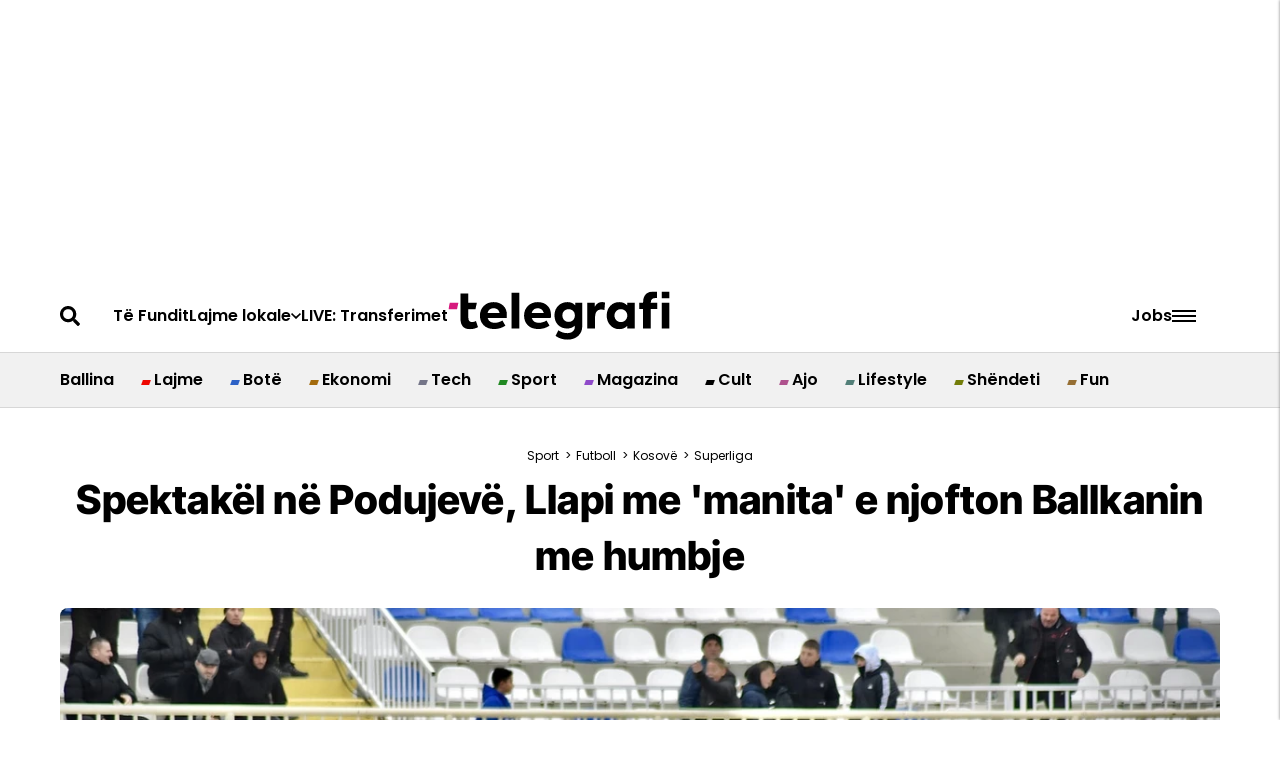

--- FILE ---
content_type: text/html; charset=utf-8
request_url: https://telegrafi.com/spektakel-ne-podujeve-llapi-manita-e-njofton-ballkanin-humbje/
body_size: 108581
content:
<!DOCTYPE html><!-- Powered by RebelMouse. https://www.rebelmouse.com --><html lang="sq"><head prefix="og: https://ogp.me/ns# article: https://ogp.me/ns/article#"><script type="application/ld+json">{"@context":"https://schema.org","@type":"BreadcrumbList","itemListElement":[{"@type":"ListItem","id":"https://telegrafi.com/sport/","item":"https://telegrafi.com/sport/","name":"Sport","position":1},{"@type":"ListItem","id":"https://telegrafi.com/sport/futboll/","item":"https://telegrafi.com/sport/futboll/","name":"Futboll","position":2},{"@type":"ListItem","id":"https://telegrafi.com/sport/futboll/kosove-futboll/","item":"https://telegrafi.com/sport/futboll/kosove-futboll/","name":"Kosovë","position":3},{"@type":"ListItem","id":"https://telegrafi.com/sport/futboll/kosove-futboll/super-liga/","item":"https://telegrafi.com/sport/futboll/kosove-futboll/super-liga/","name":"Superliga","position":4}]}</script><script type="application/ld+json">{"@context":"https://schema.org","@type":"NewsArticle","articleSection":"Superliga","author":{"@type":"Person","description":"","identifier":"27085349","image":{"@type":"ImageObject","url":"https://telegrafi.com/media-library/eyJhbGciOiJIUzI1NiIsInR5cCI6IkpXVCJ9.eyJpbWFnZSI6Imh0dHBzOi8vYXNzZXRzLnJibC5tcy82MTQ5MDM4Mi9vcmlnaW4ucG5nIiwiZXhwaXJlc19hdCI6MTgwODQzNDY2MX0.yoRyxjbnIi3bDDZmQ5utCLi72ZRqbyxALo79eo9cyqY/image.png?width=210"},"name":"Romak Zeqiri","url":"https://telegrafi.com/author/romak"},"dateModified":"2023-12-09T14:04:17Z","datePublished":"2023-12-09T13:58:47Z","description":"Llapi i ka shkaktuar humbjen e parë Ballkanit këtë edicion në Albi Mall Superligë, pasi e ka mposhtur me rezultat 5-3.\nVetëm pas gjashtë minutash lojë, Llapi gjeti golin kur Hamdi Namani realizoi me kokë për 1-0.\nLlapi nuk u ndal dhe në minutën e 16-të realizuan golin e dytë, me Muhamet Hysenin që r...","headline":"Spektakël në Podujevë, Llapi me 'manita' e njofton Ballkanin me humbje","image":[{"@type":"ImageObject","height":600,"url":"https://telegrafi.com/media-library/2023-12-408121630-765626292248523-2150953684471406759-n-jpg.jpg?id=58219496&width=1200&height=600&coordinates=0%2C171%2C0%2C171","width":1200},{"@type":"ImageObject","height":1200,"url":"https://telegrafi.com/media-library/2023-12-408121630-765626292248523-2150953684471406759-n-jpg.jpg?id=58219496&width=1200&height=1200&coordinates=341%2C0%2C341%2C0","width":1200},{"@type":"ImageObject","height":1500,"url":"https://telegrafi.com/media-library/2023-12-408121630-765626292248523-2150953684471406759-n-jpg.jpg?id=58219496&width=2000&height=1500&coordinates=113%2C0%2C113%2C0","width":2000},{"@type":"ImageObject","height":700,"url":"https://telegrafi.com/media-library/2023-12-408121630-765626292248523-2150953684471406759-n-jpg.jpg?id=58219496&width=1245&height=700&coordinates=0%2C107%2C0%2C107","width":1245}],"keywords":["kf llapi","kf ballkani","superliga e kosovës"],"mainEntityOfPage":{"@id":"https://telegrafi.com/spektakel-ne-podujeve-llapi-manita-e-njofton-ballkanin-humbje/","@type":"WebPage"},"publisher":{"@type":"Organization","logo":{"@type":"ImageObject","url":"https://telegrafi.com/media-library/eyJhbGciOiJIUzI1NiIsInR5cCI6IkpXVCJ9.eyJpbWFnZSI6Imh0dHBzOi8vYXNzZXRzLnJibC5tcy82MTIyNjM3MS9vcmlnaW4ucG5nIiwiZXhwaXJlc19hdCI6MTgwMjc2NDM5MX0.31HJ-57yKr66ngYG4BEf45yZkGWcLk0ZUKY_yTCQ2s8/image.png?width=210"},"name":"Telegrafi"},"thumbnailUrl":"https://telegrafi.com/media-library/2023-12-408121630-765626292248523-2150953684471406759-n-jpg.jpg?id=58219496&amp;width=210","url":"https://telegrafi.com/spektakel-ne-podujeve-llapi-manita-e-njofton-ballkanin-humbje/"}</script><meta charset="utf-8"/><link rel="preconnect" href="https://pages-stats.rbl.ms" crossorigin="crossorigin"/><link rel="preconnect" href="https://fonts.googleapis.com/" crossorigin="crossorigin"/><script async="async" src="https://cdn.onthe.io/io.js/DqfniW44qMqs"></script><link rel="preload" as="font" href="https://fonts.gstatic.com/s/poppins/v20/pxiEyp8kv8JHgFVrJJfecnFHGPc.woff2" type="font/woff2" crossorigin=""/><link rel="preload" as="font" href="https://fonts.gstatic.com/s/poppins/v20/pxiByp8kv8JHgFVrLEj6Z1xlFd2JQEk.woff2" type="font/woff2" crossorigin=""/><link rel="preload" as="font" href="https://fonts.gstatic.com/s/poppins/v21/pxiByp8kv8JHgFVrLGT9Z1xlFd2JQEk.woff2" type="font/woff2" crossorigin=""/><link rel="preload" as="font" href="https://fonts.gstatic.com/s/inter/v18/UcC73FwrK3iLTeHuS_fjbvMwCp504jAa1ZL7.woff2" type="font/woff2" crossorigin=""/><link rel="preload" as="font" href="https://fonts.gstatic.com/s/inter/v18/UcC73FwrK3iLTeHuS_fjbvMwCp500DAa1ZL7.woff2" type="font/woff2" crossorigin=""/><link rel="preload" as="font" href="https://fonts.gstatic.com/s/intertight/v7/NGSnv5HMAFg6IuGlBNMjxJEL2VmU3NS7Z2mjjwiaWy5S.woff2" type="font/woff2" crossorigin=""/><link rel="preload" as="font" href="" type="font/" crossorigin=""/><meta name="robots" content="max-image-preview:large"/><link rel="preload" imagesrcset="https://telegrafi.com/media-library/2023-12-408121630-765626292248523-2150953684471406759-n-jpg.jpg?id=58219496&width=1245&height=700&quality=90&coordinates=0%2C107%2C0%2C107 3x, https://telegrafi.com/media-library/2023-12-408121630-765626292248523-2150953684471406759-n-jpg.jpg?id=58219496&width=1245&height=700&quality=90&coordinates=0%2C107%2C0%2C107 2x, https://telegrafi.com/media-library/2023-12-408121630-765626292248523-2150953684471406759-n-jpg.jpg?id=58219496&width=1245&height=700&quality=90&coordinates=0%2C107%2C0%2C107 1x" as="image" fetchpriority="high"/><link rel="canonical" href="https://telegrafi.com/spektakel-ne-podujeve-llapi-manita-e-njofton-ballkanin-humbje/"/><meta property="fb:app_id" content="200167090048537"/><meta name="twitter:site" content="@"/><meta name="twitter:site:id" content=""/><meta property="og:type" content="article"/><meta property="article:section" content="Superliga"/><meta property="og:url" content="https://telegrafi.com/spektakel-ne-podujeve-llapi-manita-e-njofton-ballkanin-humbje/"/><meta property="og:site_name" content="Telegrafi"/><meta property="og:image" content="https://telegrafi.com/media-library/2023-12-408121630-765626292248523-2150953684471406759-n-jpg.jpg?id=58219496&width=1200&height=600&coordinates=0%2C171%2C0%2C171"/><meta property="og:image:width" content="1200"/><meta property="og:image:height" content="600"/><meta property="og:title" content="Spektakël në Podujevë, Llapi me &#39;manita&#39; e njofton Ballkanin me humbje"/><meta property="og:description" content="Llapi i ka shkaktuar humbjen e parë Ballkanit këtë edicion në Albi Mall Superligë, pasi e ka mposhtur me rezultat 5-3.
Vetëm pas gjashtë minutash lojë, Llapi gjeti golin kur Hamdi Namani realizoi me kokë për 1-0.
Llapi nuk u ndal dhe në minutën e 16-të realizuan golin e dytë, me Muhamet Hysenin që r..."/><meta name="description" content="Llapi i ka shkaktuar humbjen e parë Ballkanit këtë edicion në Albi Mall Superligë, pasi e ka mposhtur me rezultat 5-3. Vetëm pas gjashtë minutash lojë, Llapi gjeti golin kur Hamdi Namani realizoi me kokë për 1-0. Llapi nuk u ndal dhe në minutën e 16-të realizuan golin e dytë, me Muhamet Hysenin që r..."/><meta name="keywords" content="kf llapi, kf ballkani, superliga e kosovës"/><meta name="referrer" content="always"/><meta name="twitter:card" content="summary_large_image"/><meta name="twitter:image" content="https://telegrafi.com/media-library/2023-12-408121630-765626292248523-2150953684471406759-n-jpg.jpg?id=58219496&width=1200&height=600&coordinates=0%2C171%2C0%2C171"/><link rel="preconnect" href="https://assets.rebelmouse.io/" crossorigin="anonymous"/><link rel="preconnect" href="https://user-stats.rbl.ms/" crossorigin="anonymous"/><link rel="preconnect" href="https://pages-stats.rbl.ms/" crossorigin="anonymous"/><!--link rel="preload" href="https://static.rbl.ms/static/fonts/fontawesome/fontawesome-mini.woff" as="font" type="font/woff2" crossorigin--><script type="text/javascript" class="rm-i-script">navigator.userAgent.includes("Chrome")&&function(e,t,n,r,i,o,a,u,c,s,p,l,f,v,d){var m,h,g,y,E=["click","contextmenu","dblclick","gotpointercapture","keydown","keypress","keyup","lostpointercapture","mousedown","mouseup","pointercancel","pointerdown","pointerenter","pointerleave","pointerover","pointerup","touchcancel","touchend","touchstart"],w=["scroll","wheel","mousemove","pointermove","touchmove"],P=new c,I=new c,L=new c,T="_rmStopped",S="rmInpZillaSafe",k="_rmImmediatelyStopped",_=e.setTimeout,b=e.clearTimeout,A=a.prototype,B=s&&"scheduling"in s&&"isInputPending"in s.scheduling;function C(e){return e&&e.canceled?Promise.resolve():(t=(e||{}).space||0,new Promise((function(e){t>0?_(e,0):d(e)}))).then((function(){if(B&&s.scheduling.isInputPending({includeContinuous:!0}))return C(e)}));var t}function Z(e){return e&&(e instanceof n||"function"==typeof e)}function x(e){return e&&"handleEvent"in e}function H(e){return"dataset"in e&&e.dataset.inpZillaSkip}function M(e,t,n,r,i,o){if(!(n[k]||r===u&&n[T]&&t!==n.target)){var a,c={get:(a={target:i,currentTarget:o},function(e,t,n){if(t in a)return a[t];var r=p.get(e,t);return Z(r)?function(){return p.apply(r,e,arguments)}:r}),set:p.set},s=new Proxy(n,c);try{x(e)?e.handleEvent.call(e,s):e.call(t,s)}catch(e){v(e)}}}function O(e){return function(t){var n=this,r=t.eventPhase,i=t.currentTarget,o=t.target;if(H(n))M(e,n,t,r,o,i);else{var a={canceled:!1,space:50};L.has(e)&&(L.get(e).canceled=!0),L.set(e,a),C(a).then((function(){a.canceled||(L.delete(e),M(e,n,t,r,o,i))}))}}}function j(e){return f.length>0&&e instanceof r&&e.dataset}function q(e){var t=!!f.some((function(t){return e.closest(t)}));e.dataset[S]=t?1:0}function F(e){return!!j(e)&&(S in e.dataset||q(e),1==e.dataset[S])}function G(e,t){var n=function(e,t){return!function(e,t){return!function(e){return e&&e.passive}(t)&&function(e){var t=e;return x(e)&&(t=e.handleEvent),!!(t&&t.length>0)}(e)}(e,t)}(e,t);return function(t){var r=this,i=t.eventPhase,o=t.currentTarget,u=t.target,c=t.timeStamp,s=new a("rm").timeStamp-c;function p(){M(e,r,t,i,u,o)}var l=!t.cancelable,f=!H(r),v=s>=20||n||l||function(e){return F(e.target)||F(e.currentTarget)}(t);f&&v?C().then(p):p()}}function N(e,t,n,r){if(!e.has(t)){var i=n(t,r);e.set(t,i)}return e.get(t)}function R(e){E.forEach((function(t){var n="on"+t;Object.defineProperty(e,n,{set:function(e){var n=this,r="__rmInpOn"+t;n[r]&&n.removeEventListener(t,n[r],{passive:!0}),n[r]=e,n.addEventListener(t,e,{passive:!0})}})}))}function U(e,t){return function(){this[e]=!0,t.apply(this,arguments)}}function z(){return!0}e.addEventListener("pointerup",z,{passive:!0}),e.addEventListener("pointerdown",z,{passive:!0}),(m=i.prototype).addEventListener=(h=m.addEventListener,function(t,n,r){var i=this||e;j(i)&&q(i);var o=n;n&&(o=w.includes(t)?N(I,n,O,r):N(P,n,G,r));var a=l.from(arguments);return a[1]=o,h.apply(i,a)}),m.removeEventListener=function(t){return function(n,r){var i,o=this||e,a=r;r&&(w.includes(n)&&I.has(r)?i=I:P.has(r)&&(i=P),i&&(a=i.get(r),i.delete(r)));var u=l.from(arguments);return u[1]=a,t.apply(o,u)}}(m.removeEventListener),R(e),R(t),R(o.prototype),g=A.stopPropagation,y=A.stopImmediatePropagation,A.stopPropagation=U(T,g),A.stopImmediatePropagation=U(k,y),function(){var t=new c;function n(e){return t.has(e)&&t.set(e,!0),b(e)}e.setTimeout=function(n,r){var i=this,o=l.from(arguments).splice(2);if(!Z(n))return _.apply(e,arguments);function a(){t.get(u)||n.apply(i,o),t.delete(u)}var u=_((function(){C().then(a).catch(v)}),r);return t.set(u,!1),u},e.setInterval=function(e,n){var r=this,i=l.from(arguments).splice(2);function o(){t.get(c)||e.apply(r,i)}function a(){return _(u,n)}function u(){t.get(c)?t.delete(c):C().then(o).catch(v).finally(a)}var c=a();return t.set(c,!1),c},e.clearInterval=n,e.clearTimeout=n}()}(window,document,Function,Element,EventTarget,HTMLElement,Event,Event.BUBBLING_PHASE,Map,navigator,Reflect,Array,window._rmInpZillaSafeSelectorList||[],console.error,requestIdleCallback);</script><script class="rm-i-script">window.REBELMOUSE_BOOTSTRAP_DATA = {"isUserLoggedIn": false, "site": {"id": 27059106, "isCommunitySite": false}, "runner": {"id": 27059106}, "post": {"id": 2672149289, "sections": [0, 2272939541, 2272939071, 2272939133, 2272939343], "shareUrl": "https%3A%2F%2Ftelegrafi.com%2Fspektakel-ne-podujeve-llapi-manita-e-njofton-ballkanin-humbje%2F", "status": 0, "tags": ["kf llapi", "kf ballkani", "superliga e kosov\u00ebs"]}, "path": "/spektakel-ne-podujeve-llapi-manita-e-njofton-ballkanin-humbje/", "pathParams": {}, "resourceId": "pp_2672149289", "fbId": "200167090048537", "fbAppVersion": "v2.5", "clientGaId": "", "messageBusUri": "wss://messages.rebelmouse.io", "section": {"id": null}, "tag": {"slug": null, "isSection": false}, "fullBootstrapUrl": "/res/bootstrap/data.js?site_id=27059106\u0026resource_id=pp_2672149289\u0026path_params=%7B%7D\u0026override_device=desktop\u0026post_id=2672149289", "whitelabel_menu": {}, "useRiver": false, "engine": {"recaptchaSiteKey": null, "lazyLoadShortcodeImages": true, "backButtonGoToPage": true, "changeParticleUrlScroll": false, "countKeepReadingAsPageview": true, "defaultVideoPlayer": "", "theoPlayerLibraryLocation": "", "trackPageViewOnParticleUrlScroll": false, "webVitalsSampleRate": 100, "overrideDevicePixelRatio": null, "image_quality_level": 90, "sendEventsToCurrentDomain": false, "enableLoggedOutUserTracking": false, "useSmartLinks2": true}};
    </script><script class="rm-i-script">window.REBELMOUSE_BASE_ASSETS_URL = "https://telegrafi.com/static/dist/social-ux/";
        window.REBELMOUSE_BASE_SSL_DOMAIN = "https://telegrafi.com";
        window.REBELMOUSE_TASKS_QUEUE = [];
        window.REBELMOUSE_LOW_TASKS_QUEUE = [];
        window.REBELMOUSE_LOWEST_TASKS_QUEUE = [];
        window.REBELMOUSE_ACTIVE_TASKS_QUEUE = [];
        window.REBELMOUSE_STDLIB = {};
        window.RM_OVERRIDES = {};
        window.RM_AD_LOADER = [];
    </script><script src="https://telegrafi.com/static/dist/social-ux/main.36c3749fa49db81ecd4f.bundle.mjs" class="rm-i-script" type="module" async="async" data-js-app="true" data-src-host="https://telegrafi.com" data-src-file="main.mjs"></script><script src="https://telegrafi.com/static/dist/social-ux/main.d0b30db35abc6251a38d.bundle.js" class="rm-i-script" nomodule="nomodule" defer="defer" data-js-app="true" data-src-host="https://telegrafi.com" data-src-file="main.js"></script><script src="https://telegrafi.com/static/dist/social-ux/runtime.5f2854bedb02943ff2a5.bundle.mjs" class="rm-i-script" type="module" async="async" data-js-app="true" data-src-host="https://telegrafi.com" data-src-file="runtime.mjs"></script><script src="https://telegrafi.com/static/dist/social-ux/runtime.5fe7c9a46d72403f8fd3.bundle.js" class="rm-i-script" nomodule="nomodule" defer="defer" data-js-app="true" data-src-host="https://telegrafi.com" data-src-file="runtime.js"></script><!-- we collected enough need to fix it first before turn in back on--><!--script src="//cdn.ravenjs.com/3.16.0/raven.min.js" crossorigin="anonymous"></script--><!--script type="text/javascript">
        Raven.config('https://6b64f5cc8af542cbb920e0238864390a@sentry.io/147999').install();
    </script--><script class="rm-i-script">
        if ('serviceWorker' in navigator) {
          window.addEventListener('load', function() {
            navigator.serviceWorker.register('/sw.js').then(function(registration) {
              console.log('ServiceWorker registration successful with scope: ', registration.scope);
            }, function(err) {
              console.log('ServiceWorker registration failed: ', err);
            });
          });
        } else {
          console.log('ServiceWorker not enabled');
        }
    </script><script class="rm-i-script">
        // fallback error prone google tag setup
        var googletag = googletag || {};
        googletag.cmd = googletag.cmd || [];
    </script><meta http-equiv="X-UA-Compatible" content="IE=edge"/><link rel="alternate" type="application/rss+xml" title="Telegrafi" href="/feeds/sport/futboll/kosove-futboll/super-liga.rss"/><meta name="viewport" content="width=device-width,initial-scale=1,minimum-scale=1.0"/><!-- TODO: move the default value from here --><title>Spektakël në Podujevë, Llapi me 'manita' e njofton Ballkanin me humbje - Telegrafi</title><style class="rm-i-styles">
        article,aside,details,figcaption,figure,footer,header,hgroup,nav,section{display:block;}audio,canvas,video{display:inline-block;}audio:not([controls]){display:none;}[hidden]{display:none;}html{font-size:100%;-webkit-text-size-adjust:100%;-ms-text-size-adjust:100%;}body{margin:0;font-size:1em;line-height:1.4;}body,button,input,select,textarea{font-family:Tahoma,sans-serif;color:#5A5858;}::-moz-selection{background:#145A7C;color:#fff;text-shadow:none;}::selection{background:#145A7C;color:#fff;text-shadow:none;}:focus{outline:5px auto #2684b1;}a:hover,a:active{outline:0;}abbr[title]{border-bottom:1px dotted;}b,strong{font-weight:bold;}blockquote{margin:1em 40px;}dfn{font-style:italic;}hr{display:block;height:1px;border:0;border-top:1px solid #ccc;margin:1em 0;padding:0;}ins{background:#ff9;color:#000;text-decoration:none;}mark{background:#ff0;color:#000;font-style:italic;font-weight:bold;}pre,code,kbd,samp{font-family:monospace,serif;_font-family:'courier new',monospace;font-size:1em;}pre{white-space:pre;white-space:pre-wrap;word-wrap:break-word;}q{quotes:none;}q:before,q:after{content:"";content:none;}small{font-size:85%;}sub,sup{font-size:75%;line-height:0;position:relative;vertical-align:baseline;}sup{top:-0.5em;}sub{bottom:-0.25em;}ul,ol{margin:1em 0;padding:0 0 0 40px;}dd{margin:0 0 0 40px;}nav ul,nav ol{list-style:none;list-style-image:none;margin:0;padding:0;}img{border:0;-ms-interpolation-mode:bicubic;vertical-align:middle;}svg:not(:root){overflow:hidden;}figure{margin:0;}form{margin:0;}fieldset{border:0;margin:0;padding:0;}label{cursor:pointer;}legend{border:0;padding:0;}button,input{line-height:normal;}button,input[type="button"],input[type="reset"],input[type="submit"]{cursor:pointer;-webkit-appearance:button;}input[type="checkbox"],input[type="radio"]{box-sizing:border-box;padding:0;}input[type="search"]{-webkit-appearance:textfield;box-sizing:content-box;}input[type="search"]::-webkit-search-decoration{-webkit-appearance:none;}button::-moz-focus-inner,input::-moz-focus-inner{border:0;padding:0;}textarea{overflow:auto;vertical-align:top;resize:vertical;}input:invalid,textarea:invalid{background-color:#fccfcc;}table{border-collapse:collapse;border-spacing:0;}td{vertical-align:top;}.ir{display:block;border:0;text-indent:-999em;overflow:hidden;background-color:transparent;background-repeat:no-repeat;text-align:left;direction:ltr;}.ir br{display:none;}.hidden{display:none !important;visibility:hidden;}.visuallyhidden{border:0;clip:rect(0 0 0 0);height:1px;margin:-1px;overflow:hidden;padding:0;position:absolute;width:1px;}.visuallyhidden.focusable:active,.visuallyhidden.focusable:focus{clip:auto;height:auto;margin:0;overflow:visible;position:static;width:auto;}.invisible{visibility:hidden;}.clearfix:before,.clearfix:after{content:"";display:table;}.clearfix:after{clear:both;}.clearfix{zoom:1;}.zindex20{z-index:20;}.zindex30{z-index:30;}.zindex40{z-index:40;}.zindex50{z-index:50;}html{font-size:10px;font-family:Roboto;line-height:1.4;color:#282828;font-weight:normal;}body,button,input,select,textarea{font-family:Roboto;color:#282828;}.col,body{font-size:1.6rem;line-height:1.4;}a{color:#479ad2;text-decoration:none;}a:hover{color:#1d73ad;text-decoration:none;}.with-primary-color{color:#479ad2;}.with-primary-color:hover{color:#1d73ad;}.js-tab,.js-keep-reading,.js-toggle{cursor:pointer;}.noselect{-webkit-touch-callout:none;-webkit-user-select:none;-khtml-user-select:none;-moz-user-select:none;-ms-user-select:none;user-select:none;}.tabs__tab{display:inline-block;padding:10px;}.tabs__tab-content{display:none;}.tabs__tab-content.active{display:block;}button:focus,input[type="text"],input[type="email"]{outline:0;}audio,canvas,iframe,img,svg,video{vertical-align:middle;max-width:100%;}textarea{resize:vertical;}.main{background-color:#f4f4f4;position:relative;overflow:hidden;}.valign-wrapper{display:-webkit-flex;display:-ms-flexbox;display:flex;-webkit-align-items:center;-ms-flex-align:center;align-items:center;}.valign-wrapper .valign{display:block;}#notification{position:fixed;}.article-module__controls-placeholder{position:absolute;}.display-block{display:block;}.cover-all{position:absolute;width:100%;height:100%;}.full-width{width:100%;}.fa{font-family:FontAwesome,"fontawesome-mini" !important;}.fa.fa-instagram{font-size:1.15em;}.fa-googleplus:before{content:"\f0d5";}.post-partial,.overflow-visible{overflow:visible !important;}.attribute-data{margin:0 10px 10px 0;padding:5px 10px;background-color:#479ad2;color:white;border-radius:3px;margin-bottom:10px;display:inline-block;}.attribute-data[value=""]{display:none;}.badge{display:inline-block;overflow:hidden;}.badge-image{border-radius:100%;}.js-expandable.expanded .js-expand,.js-expandable:not(.expanded) .js-contract{display:none;}.js-scroll-trigger{display:block;width:100%;}.sticky-target:not(.legacy){position:fixed;opacity:0;top:0;will-change:transform;transform:translate3d(0px,0px,0px);}.sticky-target.legacy{position:relative;}.sticky-target.legacy.sticky-active{position:fixed;}.color-inherit:hover,.color-inherit{color:inherit;}.js-appear-on-expand{transition:all 350ms;height:0;overflow:hidden;opacity:0;}.content-container{display:none;}.expanded .content-container{display:block;}.expanded .js-appear-on-expand{opacity:1;height:auto;}.logged-out-user .js-appear-on-expand{height:0;opacity:0;}.h1,.h2{margin:0;padding:0;font-size:1em;font-weight:normal;}.lazyload-placeholder{display:none;position:absolute;text-align:center;background:rgba(0,0,0,0.1);top:0;bottom:0;left:0;right:0;}div[runner-lazy-loading] .lazyload-placeholder,iframe[runner-lazy-loading] + .lazyload-placeholder{display:block;}.abs-pos-center{position:absolute;top:0;bottom:0;left:0;right:0;margin:auto;}.relative{position:relative;}.runner-spinner{position:absolute;top:0;bottom:0;left:0;right:0;margin:auto;width:50px;}.runner-spinner:before{content:"";display:block;padding-top:100%;}.rm-non-critical-loaded .runner-spinner-circular{animation:rotate 2s linear infinite;height:100%;transform-origin:center center;width:100%;position:absolute;top:0;bottom:0;left:0;right:0;margin:auto;}.position-relative{position:relative;}.collection-button{display:inline-block;}.rm-non-critical-loaded .runner-spinner-path{stroke-dasharray:1,200;stroke-dashoffset:0;animation:dash 1.5s ease-in-out infinite,color 6s ease-in-out infinite;stroke-linecap:round;}.pagination-container .pagination-wrapper{display:flex;align-items:center;}.pagination-container .pagination-wrapper a{color:rgba(59,141,242,1);margin:0 5px;}@keyframes rotate{100%{transform:rotate(360deg);}}@keyframes dash{0%{stroke-dasharray:1,200;stroke-dashoffset:0;}50%{stroke-dasharray:89,200;stroke-dashoffset:-35px;}100%{stroke-dasharray:89,200;stroke-dashoffset:-124px;}}@keyframes color{100%,0%{stroke:rgba(255,255,255,1);}40%{stroke:rgba(255,255,255,0.6);}66%{stroke:rgba(255,255,255,0.9);}80%,90%{stroke:rgba(255,255,255,0.7);}}.js-section-loader-feature-container > .slick-list > .slick-track > .slick-slide:not(.slick-active){height:0;visibility:hidden;}.rebellt-item-media-container .instagram-media{margin-left:auto !important;margin-right:auto !important;}.js-hidden-panel{position:fixed;top:0;left:0;right:0;transition:all 300ms;z-index:10;}.js-hidden-panel.active{transform:translate3d(0,-100%,0);}.content{margin-left:auto;margin-right:auto;max-width:1100px;width:90%;}.ad-tag{text-align:center;}.ad-tag__inner{display:inline-block;}.content .ad-tag{margin-left:-5%;margin-right:-5%;}@media (min-width:768px){.content .ad-tag{margin-left:auto;margin-right:auto;}}.user-prefs{display:none;}.no-mb:not(:last-child){margin-bottom:0;}.no-mt:not(:first-child){margin-top:0;}.sm-mt-0:not(:empty):before,.sm-mt-1:not(:empty):before,.sm-mt-2:not(:empty):before,.sm-mb-0:not(:empty):after,.sm-mb-1:not(:empty):after,.sm-mb-2:not(:empty):after,.md-mt-0:not(:empty):before,.md-mt-1:not(:empty):before,.md-mt-2:not(:empty):before,.md-mb-0:not(:empty):after,.md-mb-1:not(:empty):after,.md-mb-2:not(:empty):after,.lg-mt-0:not(:empty):before,.lg-mt-1:not(:empty):before,.lg-mt-2:not(:empty):before,.lg-mb-0:not(:empty):after,.lg-mb-1:not(:empty):after,.lg-mb-2:not(:empty):after{content:'';display:block;overflow:hidden;}.sm-mt-0:not(:empty):before{margin-bottom:0;}.sm-mt-0 > *{margin-top:0;}.sm-mt-1:not(:empty):before{margin-bottom:-10px;}.sm-mt-1 > *{margin-top:10px;}.sm-mt-2:not(:empty):before{margin-bottom:-20px;}.sm-mt-2 > *{margin-top:20px;}.sm-mb-0:not(:empty):after{margin-top:0;}.sm-mb-0 > *{margin-bottom:0;}.sm-mb-1:not(:empty):after{margin-top:-10px;}.sm-mb-1 > *{margin-bottom:10px;}.sm-mb-2:not(:empty):after{margin-top:-20px;}.sm-mb-2 > *{margin-bottom:20px;}@media (min-width:768px){.md-mt-0:not(:empty):before{margin-bottom:0;}.md-mt-0 > *{margin-top:0;}.md-mt-1:not(:empty):before{margin-bottom:-10px;}.md-mt-1 > *{margin-top:10px;}.md-mt-2:not(:empty):before{margin-bottom:-20px;}.md-mt-2 > *{margin-top:20px;}.md-mb-0:not(:empty):after{margin-top:0;}.md-mb-0 > *{margin-bottom:0;}.md-mb-1:not(:empty):after{margin-top:-10px;}.md-mb-1 > *{margin-bottom:10px;}.md-mb-2:not(:empty):after{margin-top:-20px;}.md-mb-2 > *{margin-bottom:20px;}}@media (min-width:1024px){.lg-mt-0:not(:empty):before{margin-bottom:0;}.lg-mt-0 > *{margin-top:0;}.lg-mt-1:not(:empty):before{margin-bottom:-10px;}.lg-mt-1 > *{margin-top:10px;}.lg-mt-2:not(:empty):before{margin-bottom:-20px;}.lg-mt-2 > *{margin-top:20px;}.lg-mb-0:not(:empty):after{margin-top:0;}.lg-mb-0 > *{margin-bottom:0;}.lg-mb-1:not(:empty):after{margin-top:-10px;}.lg-mb-1 > *{margin-bottom:10px;}.lg-mb-2:not(:empty):after{margin-top:-20px;}.lg-mb-2 > *{margin-bottom:20px;}}.sm-cp-0{padding:0;}.sm-cp-1{padding:10px;}.sm-cp-2{padding:20px;}@media (min-width:768px){.md-cp-0{padding:0;}.md-cp-1{padding:10px;}.md-cp-2{padding:20px;}}@media (min-width:1024px){.lg-cp-0{padding:0;}.lg-cp-1{padding:10px;}.lg-cp-2{padding:20px;}}.mb-2 > *{margin-bottom:20px;}.mb-2 > :last-child{margin-bottom:0;}.v-sep > *{margin-bottom:20px;}@media (min-width:768px){.v-sep > *{margin-bottom:40px;}}.v-sep > *:last-child{margin-bottom:0;}@media only screen and (max-width:767px){.hide-mobile{display:none !important;}}@media only screen and (max-width:1023px){.hide-tablet-and-mobile{display:none !important;}}@media only screen and (min-width:768px){.hide-tablet-and-desktop{display:none !important;}}@media only screen and (min-width:768px) and (max-width:1023px){.hide-tablet{display:none !important;}}@media only screen and (min-width:1024px){.hide-desktop{display:none !important;}}.row.px10{margin-left:-10px;margin-right:-10px;}.row.px10 > .col{padding-left:10px;padding-right:10px;}.row.px20{margin-left:-20px;margin-right:-20px;}.row.px20 > .col{padding-left:20px;padding-right:20px;}.row{margin-left:auto;margin-right:auto;overflow:hidden;}.row:after{content:'';display:table;clear:both;}.row:not(:empty){margin-bottom:-20px;}.col{margin-bottom:20px;}@media (min-width:768px){.col{margin-bottom:40px;}.row:not(:empty){margin-bottom:-40px;}}.row .col{float:left;box-sizing:border-box;}.row .col.pull-right{float:right;}.row .col.s1{width:8.3333333333%;}.row .col.s2{width:16.6666666667%;}.row .col.s3{width:25%;}.row .col.s4{width:33.3333333333%;}.row .col.s5{width:41.6666666667%;}.row .col.s6{width:50%;}.row .col.s7{width:58.3333333333%;}.row .col.s8{width:66.6666666667%;}.row .col.s9{width:75%;}.row .col.s10{width:83.3333333333%;}.row .col.s11{width:91.6666666667%;}.row .col.s12{width:100%;}@media only screen and (min-width:768px){.row .col.m1{width:8.3333333333%;}.row .col.m2{width:16.6666666667%;}.row .col.m3{width:25%;}.row .col.m4{width:33.3333333333%;}.row .col.m5{width:41.6666666667%;}.row .col.m6{width:50%;}.row .col.m7{width:58.3333333333%;}.row .col.m8{width:66.6666666667%;}.row .col.m9{width:75%;}.row .col.m10{width:83.3333333333%;}.row .col.m11{width:91.6666666667%;}.row .col.m12{width:100%;}}@media only screen and (min-width:1024px){.row .col.l1{width:8.3333333333%;}.row .col.l2{width:16.6666666667%;}.row .col.l3{width:25%;}.row .col.l4{width:33.3333333333%;}.row .col.l5{width:41.6666666667%;}.row .col.l6{width:50%;}.row .col.l7{width:58.3333333333%;}.row .col.l8{width:66.6666666667%;}.row .col.l9{width:75%;}.row .col.l10{width:83.3333333333%;}.row .col.l11{width:91.6666666667%;}.row .col.l12{width:100%;}}.widget{position:relative;box-sizing:border-box;}.widget:hover .widget__headline a{color:#1d73ad;}.widget__headline{font-family:"Source Sans Pro";color:#282828;cursor:pointer;}.widget__headline-text{font-family:inherit;color:inherit;word-break:break-word;}.widget__section-text{display:block;}.image,.widget__image{background-position:center;background-repeat:no-repeat;background-size:cover;display:block;z-index:0;}.widget__play{position:absolute;width:100%;height:100%;text-align:center;}.rm-widget-image-holder{position:relative;}.rm-video-holder{position:absolute;width:100%;height:100%;top:0;left:0;}.rm-zindex-hidden{display:none;z-index:-1;}.rm-widget-image-holder .widget__play{top:0;left:0;}.image.no-image{background-color:#e4e4e4;}.widget__video{position:relative;}.widget__video .rm-scrop-spacer{padding-bottom:56.25%;}.widget__video.rm-video-tiktok{max-width:605px;}.widget__video video,.widget__video iframe{position:absolute;top:0;left:0;height:100%;}.widget__product-vendor{font-size:1.5em;line-height:1.5;margin:25px 0;}.widget__product-buy-link{margin:15px 0;}.widget__product-buy-link-btn{background-color:#000;color:#fff;display:inline-block;font-size:1.6rem;line-height:1em;padding:1.25rem;font-weight:700;}.widget__product-buy-btn:hover{color:#fff;}.widget__product-price{font-size:1.5em;line-height:1.5;margin:25px 0;}.widget__product-compare-at-price{text-decoration:line-through;}.rebellt-item.is--mobile,.rebellt-item.is--tablet{margin-bottom:0.85em;}.rebellt-item.show_columns_on_mobile.col2,.rebellt-item.show_columns_on_mobile.col3{display:inline-block;vertical-align:top;}.rebellt-item.show_columns_on_mobile.col2{width:48%;}.rebellt-item.show_columns_on_mobile.col3{width:32%;}@media only screen and (min-width:768px){.rebellt-item.col2:not(.show_columns_on_mobile),.rebellt-item.col3:not(.show_columns_on_mobile){display:inline-block;vertical-align:top;}.rebellt-item.col2:not(.show_columns_on_mobile){width:48%;}.rebellt-item.col3:not(.show_columns_on_mobile){width:32%;}}.rebellt-item.parallax{background-size:cover;background-attachment:fixed;position:relative;left:calc(-50vw + 50%);width:100vw;min-height:100vh;padding:0 20%;box-sizing:border-box;max-width:inherit;text-align:center;z-index:3;}.rebellt-item.parallax.is--mobile{background-position:center;margin-bottom:0;padding:0 15%;}.rebellt-item.parallax.has-description:before,.rebellt-item.parallax.has-description:after{content:"";display:block;padding-bottom:100%;}.rebellt-item.parallax.has-description.is--mobile:before,.rebellt-item.parallax.has-description.is--mobile:after{padding-bottom:90vh;}.rebellt-item.parallax h3,.rebellt-item.parallax p{color:white;text-shadow:1px 0 #000;}.rebellt-item.parallax.is--mobile p{font-size:18px;font-weight:400;}.rebellt-ecommerce h3{font-size:1.8em;margin-bottom:15px;}.rebellt-ecommerce--vendor{font-size:1.5em;line-height:1.5;margin:25px 0;}.rebellt-ecommerce--price{font-size:1.5em;line-height:1.5;margin:25px 0;}.rebellt-ecommerce--compare-at-price{text-decoration:line-through;}.rebellt-ecommerce--buy{margin:15px 0;}.rebellt-ecommerce--btn{background-color:#000;color:#fff;display:inline-block;font-size:1.6rem;line-height:1em;padding:1.25rem;font-weight:700;}.rebellt-ecommerce--btn:hover{color:#fff;}.rebelbar.skin-simple{height:50px;line-height:50px;color:#282828;font-size:1.2rem;border-left:none;border-right:none;background-color:#fff;}.rebelbar.skin-simple .rebelbar__inner{position:relative;height:100%;margin:0 auto;padding:0 20px;max-width:1300px;}.rebelbar.skin-simple .logo{float:left;}.rebelbar.skin-simple .logo__image{max-height:50px;max-width:190px;}.rebelbar--fake.skin-simple{position:relative;border-color:#fff;}.rebelbar--fixed.skin-simple{position:absolute;width:100%;z-index:3;}.with-fixed-header .rebelbar--fixed.skin-simple{position:fixed;top:0;}.rebelbar.skin-simple .rebelbar__menu-toggle{position:relative;cursor:pointer;float:left;text-align:center;font-size:0;width:50px;margin-left:-15px;height:100%;color:#282828;}.rebelbar.skin-simple i{vertical-align:middle;display:inline-block;font-size:20px;}.rebelbar.skin-simple .rebelbar__menu-toggle:hover{color:#1d73ad;}.rebelbar.skin-simple .rebelbar__section-links{display:none;padding:0 100px 0 40px;overflow:hidden;height:100%;}.rebelbar.skin-simple .rebelbar__section-list{margin:0 -15px;height:100%;}.rebelbar.skin-simple .rebelbar__section-links li{display:inline-block;padding:0 15px;text-align:left;}.rebelbar.skin-simple .rebelbar__section-link{color:#282828;display:block;font-size:1.8rem;font-weight:400;text-decoration:none;}.rebelbar.skin-simple .rebelbar__section-link:hover{color:#1d73ad;}.rebelbar.skin-simple .rebelbar__sharebar.sharebar{display:none;}.rebelbar.skin-simple .rebelbar__section-list.js--active .rebelbar__more-sections-button{visibility:visible;}.rebelbar.skin-simple .rebelbar__more-sections-button{cursor:pointer;visibility:hidden;}.rebelbar.skin-simple #rebelbar__more-sections{visibility:hidden;position:fixed;line-height:70px;left:0;width:100%;background-color:#1f1f1f;}.rebelbar.skin-simple #rebelbar__more-sections a{color:white;}.rebelbar.skin-simple #rebelbar__more-sections.opened{visibility:visible;}@media only screen and (min-width:768px){.rebelbar.skin-simple .rebelbar__menu-toggle{margin-right:15px;}.rebelbar.skin-simple{height:100px;line-height:100px;font-weight:700;}.rebelbar.skin-simple .logo__image{max-width:350px;max-height:100px;}.rebelbar.skin-simple .rebelbar__inner{padding:0 40px;}.rebelbar.skin-simple .rebelbar__sharebar.sharebar{float:left;margin-top:20px;margin-bottom:20px;padding-left:40px;}}@media (min-width:960px){.rebelbar.skin-simple .rebelbar__section-links{display:block;}.with-floating-shares .rebelbar.skin-simple .search-form{display:none;}.with-floating-shares .rebelbar.skin-simple .rebelbar__sharebar.sharebar{display:block;}.with-floating-shares .rebelbar.skin-simple .rebelbar__section-links{display:none;}}.menu-global{display:none;width:100%;position:fixed;z-index:3;color:white;background-color:#1a1a1a;height:100%;font-size:1.8rem;overflow-y:auto;overflow-x:hidden;line-height:1.6em;}@media (min-width:768px){.menu-global{display:block;max-width:320px;top:0;-webkit-transform:translate(-320px,0);transform:translate(-320px,0);transform:translate3d(-320px,0,0);}.menu-global,.all-content-wrapper{transition:transform .2s cubic-bezier(.2,.3,.25,.9);}}.menu-overlay{position:fixed;top:-100%;left:0;height:0;width:100%;cursor:pointer;visibility:hidden;opacity:0;transition:opacity 200ms;}.menu-opened .menu-overlay{visibility:visible;height:100%;z-index:1;opacity:1;top:0;}@media only screen and (min-width:768px){.menu-opened .menu-overlay{z-index:10;background:rgba(255,255,255,.6);}}@media (min-width:960px){.logged-out-user .rebelbar.skin-simple .menu-overlay{display:none;}}@media (min-width:600px){.rm-resized-container-5{width:5%;}.rm-resized-container-10{width:10%;}.rm-resized-container-15{width:15%;}.rm-resized-container-20{width:20%;}.rm-resized-container-25{width:25%;}.rm-resized-container-30{width:30%;}.rm-resized-container-35{width:35%;}.rm-resized-container-40{width:40%;}.rm-resized-container-45{width:45%;}.rm-resized-container-50{width:50%;}.rm-resized-container-55{width:55%;}.rm-resized-container-60{width:60%;}.rm-resized-container-65{width:65%;}.rm-resized-container-70{width:70%;}.rm-resized-container-75{width:75%;}.rm-resized-container-80{width:80%;}.rm-resized-container-85{width:85%;}.rm-resized-container-90{width:90%;}.rm-resized-container-95{width:95%;}.rm-resized-container-100{width:100%;}}.rm-embed-container{position:relative;}.rm-embed-container.rm-embed-instagram{max-width:540px;}.rm-embed-container.rm-embed-tiktok{max-width:572px;min-height:721px;}.rm-embed-container.rm-embed-tiktok blockquote,.rm-embed-twitter blockquote{all:revert;}.rm-embed-container.rm-embed-tiktok blockquote{margin-left:0;margin-right:0;position:relative;}.rm-embed-container.rm-embed-tiktok blockquote,.rm-embed-container.rm-embed-tiktok blockquote > iframe,.rm-embed-container.rm-embed-tiktok blockquote > section{width:100%;min-height:721px;display:block;}.rm-embed-container.rm-embed-tiktok blockquote > section{position:absolute;top:0;left:0;right:0;bottom:0;display:flex;align-items:center;justify-content:center;flex-direction:column;text-align:center;}.rm-embed-container.rm-embed-tiktok blockquote > section:before{content:"";display:block;width:100%;height:300px;border-radius:8px;}.rm-embed-container > .rm-embed,.rm-embed-container > .rm-embed-holder{position:absolute;top:0;left:0;}.rm-embed-holder{display:block;height:100%;width:100%;display:flex;align-items:center;}.rm-embed-container > .rm-embed-spacer{display:block;}.rm-embed-twitter{max-width:550px;margin-top:10px;margin-bottom:10px;}.rm-embed-twitter blockquote{position:relative;height:100%;width:100%;flex-direction:column;display:flex;align-items:center;justify-content:center;flex-direction:column;text-align:center;}.rm-embed-twitter:not(.rm-off) .twitter-tweet{margin:0 !important;}.logo__image,.image-element__img,.rm-lazyloadable-image{max-width:100%;height:auto;}.logo__image,.image-element__img{width:auto;}@media (max-width:768px){.rm-embed-spacer.rm-embed-spacer-desktop{display:none;}}@media (min-width:768px){.rm-embed-spacer.rm-embed-spacer-mobile{display:none;}}.sharebar{margin:0 -4px;padding:0;font-size:0;line-height:0;}.sharebar a{color:#fff;}.sharebar a:hover{text-decoration:none;color:#fff;}.sharebar .share,.sharebar .share-plus{display:inline-block;margin:0 4px;font-size:14px;font-weight:400;padding:0 10px;width:20px;min-width:20px;height:40px;line-height:38px;text-align:center;vertical-align:middle;border-radius:2px;}.sharebar .share-plus i,.sharebar .share i{display:inline-block;vertical-align:middle;}.sharebar .hide-button{display:none;}.sharebar.enable-panel .hide-button{display:inline-block;}.sharebar.enable-panel .share-plus{display:none;}.sharebar.with-first-button-caption:not(.enable-panel) .share:first-child{width:68px;}.sharebar.with-first-button-caption:not(.enable-panel) .share:first-child:after{content:'Share';padding-left:5px;vertical-align:middle;}.sharebar--fixed{display:none;position:fixed;bottom:0;z-index:1;text-align:center;width:100%;left:0;margin:20px auto;}.with-floating-shares .sharebar--fixed{display:block;}.sharebar.fly_shared:not(.enable-panel) .share:nth-child(5){display:none;}.share-media-panel .share-media-panel-pinit{position:absolute;right:0;bottom:0;background-color:transparent;}.share-media-panel-pinit_share{background-image:url('/static/img/whitelabel/runner/spritesheets/pin-it-sprite.png');background-color:#BD081C;background-position:-1px -17px;border-radius:4px;float:right;height:34px;margin:7px;width:60px;background-size:194px auto;}.share-media-panel-pinit_share:hover{opacity:.9;}@media (min-width:768px){.sharebar .share-plus .fa,.sharebar .share .fa{font-size:22px;}.sharebar .share,.sharebar .share-plus{padding:0 15px;width:30px;min-width:30px;height:60px;line-height:60px;margin:0 4px;font-size:16px;}.sharebar.with-first-button-caption:not(.enable-panel) .share:first-child{width:180px;}.sharebar.with-first-button-caption:not(.enable-panel) .share:first-child:after{content:'Share this story';padding-left:10px;vertical-align:middle;text-transform:uppercase;}.share-media-panel-pinit_share{background-position:-60px -23px;height:45px;margin:10px;width:80px;}}.action-btn{display:block;font-size:1.6rem;color:#479ad2;cursor:pointer;border:2px solid #479ad2;border-color:#479ad2;border-radius:2px;line-height:1em;padding:1.6rem;font-weight:700;text-align:center;}.action-btn:hover{color:#1d73ad;border:2px solid #1d73ad;border-color:#1d73ad;}.section-headline__text{font-size:3rem;font-weight:700;line-height:1;}.section-headline__text{color:#282828;}@media (min-width:768px){.section-headline__text{font-size:3.6rem;}.content__main .section-headline__text{margin-top:-.3rem;margin-bottom:2rem;}}.module-headline__text{font-size:3rem;font-weight:700;color:#ff524d;}@media (min-width:768px){.module-headline__text{font-size:3.6rem;}}.search-form{position:absolute;top:0;right:20px;z-index:1;}.search-form__text-input{display:none;height:42px;font-size:1.3rem;background-color:#f4f4f4;border:none;color:#8f8f8f;text-indent:10px;padding:0;width:220px;position:absolute;right:-10px;top:0;bottom:0;margin:auto;}.search-form .search-form__submit{display:none;position:relative;border:none;bottom:2px;background-color:transparent;}.search-form__text-input:focus,.search-form__submit:focus{border:0 none;-webkit-box-shadow:none;-moz-box-shadow:none;box-shadow:none;outline:0 none;}.show-search .search-form__close{position:absolute;display:block;top:0;bottom:0;margin:auto;height:1rem;right:-28px;}.search-form__open{vertical-align:middle;bottom:2px;display:inline-block;position:relative;color:#282828;font-size:1.9rem;}.show-search .search-form__text-input{display:block;}.show-search .search-form__submit{display:inline-block;vertical-align:middle;padding:0;color:#282828;font-size:1.9rem;}.search-form__close,.show-search .search-form__open{display:none;}.quick-search{display:block;border-bottom:1px solid #d2d2d2;padding:24px 0 28px;margin-bottom:20px;position:relative;}.quick-search__submit{background-color:transparent;border:0;padding:0;margin:0;position:absolute;zoom:.75;color:#000;}.quick-search__input{background-color:transparent;border:0;padding:0;font-size:1.5rem;font-weight:700;line-height:3em;padding-left:40px;width:100%;box-sizing:border-box;}@media (min-width:768px){.search-form{right:40px;}.quick-search{margin-bottom:40px;padding:0 0 20px;}.quick-search__submit{zoom:1;}.quick-search__input{line-height:2.2em;padding-left:60px;}}.search-widget{position:relative;}.search-widget__input,.search-widget__submit{border:none;padding:0;margin:0;color:#282828;background:transparent;font-size:inherit;line-height:inherit;}.social-links__link{display:inline-block;padding:12px;line-height:0;width:25px;height:25px;border-radius:50%;margin:0 6px;font-size:1.5em;text-align:center;position:relative;vertical-align:middle;color:white;}.social-links__link:hover{color:white;}.social-links__link > span{position:absolute;top:0;left:0;right:0;bottom:0;margin:auto;height:1em;}.article__body{font-family:"Source Sans Pro";}.body-description .horizontal-rule{border-top:2px solid #eee;}.article-content blockquote{border-left:5px solid #479ad2;border-left-color:#479ad2;color:#656565;padding:0 0 0 25px;margin:1em 0 1em 25px;}.article__splash-custom{position:relative;}.body hr{display:none;}.article-content .media-caption{color:#9a9a9a;font-size:1.4rem;line-height:2;}.giphy-image{margin-bottom:0;}.article-body a{word-wrap:break-word;}.article-content .giphy-image__credits-wrapper{margin:0;}.article-content .giphy-image__credits{color:#000;font-size:1rem;}.article-content .image-media,.article-content .giphy-image .media-photo-credit{display:block;}.tags{color:#479ad2;margin:0 -5px;}.tags__item{margin:5px;display:inline-block;}.tags .tags__item{line-height:1;}.slideshow .carousel-control{overflow:hidden;}.shortcode-media .media-caption,.shortcode-media .media-photo-credit{display:block;}@media (min-width:768px){.tags{margin:0 -10px;}.tags__item{margin:10px;}.article-content__comments-wrapper{border-bottom:1px solid #d2d2d2;margin-bottom:20px;padding-bottom:40px;}}.subscription-widget{background:#479ad2;padding:30px;}.subscription-widget .module-headline__text{text-align:center;font-size:2rem;font-weight:400;color:#fff;}.subscription-widget .social-links{margin-left:-10px;margin-right:-10px;text-align:center;font-size:0;}.subscription-widget .social-links__link{display:inline-block;vertical-align:middle;width:39px;height:39px;color:#fff;box-sizing:border-box;border-radius:50%;font-size:20px;margin:0 5px;line-height:35px;background:transparent;border:2px solid #fff;border-color:#fff;}.subscription-widget .social-links__link:hover{color:#1d73ad;border-color:#1d73ad;background:transparent;}.subscription-widget .social-links__link .fa-instagram{margin:5px 0 0 1px;}.subscription-widget__site-links{margin:30px -5px;text-align:center;font-size:.8em;}.subscription-widget__site-link{padding:0 5px;color:inherit;}.newsletter-element__form{text-align:center;position:relative;max-width:500px;margin-left:auto;margin-right:auto;}.newsletter-element__submit,.newsletter-element__input{border:0;padding:10px;font-size:1.6rem;font-weight:500;height:40px;line-height:20px;margin:0;}.newsletter-element__submit{background:#ff524d;color:#fff;position:absolute;top:0;right:0;}.newsletter-element__submit:hover{opacity:.9;}.newsletter-element__input{background:#f4f4f4;width:100%;color:#8f8f8f;padding-right:96px;box-sizing:border-box;}.gdpr-cookie-wrapper{position:relative;left:0;right:0;padding:.5em;box-sizing:border-box;}.gdpr-cookie-controls{text-align:right;}.runner-authors-list{margin-top:0;margin-bottom:0;padding-left:0;list-style-type:none;}.runner-authors-author-wrapper{display:flex;flex-direction:row;flex-wrap:nowrap;justify-content:flex-start;align-items:stretch;align-content:stretch;}.runner-authors-avatar-thumb{display:inline-block;border-radius:100%;width:55px;height:55px;background-repeat:no-repeat;background-position:center;background-size:cover;overflow:hidden;}.runner-authors-avatar-thumb img{width:100%;height:100%;display:block;object-fit:cover;border-radius:100%;}.runner-authors-avatar-fallback{display:flex;align-items:center;justify-content:center;width:100%;height:100%;font-size:12px;line-height:1.1;text-align:center;padding:4px;background:#e0e0e0;color:#555;font-weight:600;text-transform:uppercase;border-radius:100%;overflow:hidden;}.runner-authors-author-info{width:calc(100% - 55px);}.runner-author-name-container{padding:0 6px;}.rm-breadcrumb__list{margin:0;padding:0;}.rm-breadcrumb__item{list-style-type:none;display:inline;}.rm-breadcrumb__item:last-child .rm-breadcrumb__separator{display:none;}.rm-breadcrumb__item:last-child .rm-breadcrumb__link,.rm-breadcrumb__link.disabled{pointer-events:none;color:inherit;}.social-tab-i .share-fb:after,.social-tab-i .share-tw:after{content:none;}.share-buttons .social-tab-i a{margin-right:0;}.share-buttons .social-tab-i li{line-height:1px;float:left;}.share-buttons .social-tab-i ul{margin:0;padding:0;list-style:none;}.share-tab-img{max-width:100%;padding:0;margin:0;position:relative;overflow:hidden;display:inline-block;}.share-buttons .social-tab-i{position:absolute;bottom:0;right:0;margin:0;padding:0;z-index:1;list-style-type:none;}.close-share-mobile,.show-share-mobile{background-color:rgba(0,0,0,.75);}.share-buttons .social-tab-i.show-mobile-share-bar .close-share-mobile,.share-buttons .social-tab-i .show-share-mobile,.share-buttons .social-tab-i .share{width:30px;height:30px;line-height:27px;padding:0;text-align:center;display:inline-block;vertical-align:middle;}.share-buttons .social-tab-i.show-mobile-share-bar .show-share-mobile,.share-buttons .social-tab-i .close-share-mobile{display:none;}.share-buttons .social-tab-i .icons-share{vertical-align:middle;display:inline-block;font:normal normal normal 14px/1 FontAwesome;color:white;}.social-tab-i .icons-share.fb:before{content:'\f09a';}.social-tab-i .icons-share.tw:before{content:'\f099';}.social-tab-i .icons-share.pt:before{content:'\f231';}.social-tab-i .icons-share.tl:before{content:'\f173';}.social-tab-i .icons-share.em:before{content:'\f0e0';}.social-tab-i .icons-share.sprite-shares-close:before{content:'\f00d';}.social-tab-i .icons-share.sprite-shares-share:before{content:'\f1e0';}@media only screen and (max-width:768px){.share-tab-img .social-tab-i{display:block;}.share-buttons .social-tab-i .share{display:none;}.share-buttons .social-tab-i.show-mobile-share-bar .share{display:block;}.social-tab-i li{float:left;}}@media only screen and (min-width:769px){.social-tab-i .close-share-mobile,.social-tab-i .show-share-mobile{display:none !important;}.share-tab-img .social-tab-i{display:none;}.share-tab-img:hover .social-tab-i{display:block;}.share-buttons .social-tab-i .share{width:51px;height:51px;line-height:47px;}.share-buttons .social-tab-i{margin:5px 0 0 5px;top:0;left:0;bottom:auto;right:auto;display:none;}.share-buttons .social-tab-i .share{display:block;}}.accesibility-hidden{border:0;clip:rect(1px 1px 1px 1px);clip:rect(1px,1px,1px,1px);height:1px;margin:-1px;overflow:hidden;padding:0;position:absolute;width:1px;background:#000;color:#fff;}body:not(.rm-non-critical-loaded) .follow-button{display:none;}.posts-custom .posts-wrapper:after{content:"";display:block;margin-bottom:-20px;}.posts-custom .widget{margin-bottom:20px;width:100%;}.posts-custom .widget__headline,.posts-custom .social-date{display:block;}.posts-custom .social-date{color:#a4a2a0;font-size:1.4rem;}.posts-custom[data-attr-layout_headline] .widget{vertical-align:top;}.posts-custom[data-attr-layout_headline="top"] .widget{vertical-align:bottom;}.posts-custom .posts-wrapper{margin-left:0;margin-right:0;font-size:0;line-height:0;}.posts-custom .widget{display:inline-block;}.posts-custom article{margin:0;box-sizing:border-box;font-size:1.6rem;line-height:1.4;}.posts-custom[data-attr-layout_columns="2"] article,.posts-custom[data-attr-layout_columns="3"] article,.posts-custom[data-attr-layout_columns="4"] article{margin:0 10px;}.posts-custom[data-attr-layout_columns="2"] .posts-wrapper,.posts-custom[data-attr-layout_columns="3"] .posts-wrapper,.posts-custom[data-attr-layout_columns="4"] .posts-wrapper{margin-left:-10px;margin-right:-10px;}@media (min-width:768px){.posts-custom[data-attr-layout_columns="2"] .widget{width:50%;}.posts-custom[data-attr-layout_columns="3"] .widget{width:33.3333%;}.posts-custom[data-attr-layout_columns="4"] .widget{width:25%;}}.posts-custom .widget__headline{font-size:1em;font-weight:700;word-wrap:break-word;}.posts-custom .widget__section{display:block;}.posts-custom .widget__head{position:relative;}.posts-custom .widget__head .widget__body{position:absolute;padding:5%;bottom:0;left:0;box-sizing:border-box;width:100%;background:rgba(0,0,0,0.4);background:linear-gradient(transparent 5%,rgba(0,0,0,0.5));}.posts-custom .widget__head .social-author__name,.posts-custom .widget__head .main-author__name,.posts-custom .widget__head .social-author__social-name,.posts-custom .widget__head .main-author__social-name,.posts-custom .widget__head .widget__headline,.posts-custom .widget__head .widget__subheadline{color:white;}.posts-custom .widget__subheadline *{display:inline;}.posts-custom .main-author__avatar,.posts-custom .social-author__avatar{float:left;border-radius:50%;margin-right:8px;height:30px;width:30px;min-width:30px;overflow:hidden;position:relative;}.posts-custom .main-author__name,.posts-custom .social-author__name{color:#1f1f1f;font-size:1.4rem;font-weight:700;line-height:1.4;display:inline;overflow:hidden;text-overflow:ellipsis;white-space:nowrap;position:relative;}.posts-custom .main-author__social-name,.posts-custom .social-author__social-name{color:#757575;display:block;font-size:1.2rem;line-height:0.8em;}.posts-custom .main-author__name:hover,.posts-custom .social-author__name:hover,.posts-custom .main-author__social-name:hover,.posts-custom .social-author__social-name:hover{color:#1d73ad;}.posts-custom[data-attr-layout_carousel] .posts-wrapper:after{margin-bottom:0 !important;}.posts-custom[data-attr-layout_carousel] .widget{margin-bottom:0 !important;}.posts-custom[data-attr-layout_carousel][data-attr-layout_columns="1"] .posts-wrapper:not(.slick-initialized) .widget:not(:first-child),.posts-custom[data-attr-layout_carousel]:not([data-attr-layout_columns="1"]) .posts-wrapper:not(.slick-initialized){display:none !important;}.posts-custom .slick-arrow{position:absolute;top:0;bottom:0;width:7%;max-width:60px;min-width:45px;min-height:60px;height:15%;color:white;border:0;margin:auto 10px;background:#479ad2;z-index:1;cursor:pointer;font-size:1.6rem;line-height:1;opacity:0.9;}.posts-custom .slick-prev{left:0;}.posts-custom .slick-next{right:0;}.posts-custom .slick-arrow:before{position:absolute;left:0;right:0;width:13px;bottom:0;top:0;margin:auto;height:16px;}.posts-custom .slick-arrow:hover{background:#1d73ad;opacity:1;}.posts-custom .slick-dots{display:block;padding:10px;box-sizing:border-box;text-align:center;margin:0 -5px;}.posts-custom .slick-dots li{display:inline-block;margin:0 5px;}.posts-custom .slick-dots button{font-size:0;width:10px;height:10px;display:inline-block;line-height:0;border:0;background:#479ad2;border-radius:7px;padding:0;margin:0;vertical-align:middle;outline:none;}.posts-custom .slick-dots .slick-active button,.posts-custom .slick-dots button:hover{background:#1d73ad;}.posts-custom hr{display:none;}.posts-custom{font-family:"Source Sans Pro";}.posts-custom blockquote{border-left:5px solid #479ad2;border-left-color:#479ad2;color:#656565;padding:0 0 0 25px;margin:1em 0 1em 25px;}.posts-custom .media-caption{color:#9a9a9a;font-size:1.4rem;line-height:2;}.posts-custom a{word-wrap:break-word;}.posts-custom .giphy-image__credits-wrapper{margin:0;}.posts-custom .giphy-image__credits{color:#000;font-size:1rem;}.posts-custom .body .image-media,.posts-custom .body .giphy-image .media-photo-credit{display:block;}.posts-custom .widget__shares.enable-panel .share-plus,.posts-custom .widget__shares:not(.enable-panel) .hide-button{display:none;}.posts-custom .widget__shares{margin-left:-10px;margin-right:-10px;font-size:0;}.posts-custom .widget__shares .share{display:inline-block;padding:5px;line-height:0;width:25px;height:25px;border-radius:50%;margin:0 10px;font-size:1.5rem;text-align:center;position:relative;vertical-align:middle;color:white;}.posts-custom .widget__shares .share:hover{color:white;}.posts-custom .widget__shares i{position:absolute;top:0;left:0;right:0;bottom:0;margin:auto;height:1em;}.infinite-scroll-wrapper:not(.rm-loading){width:1px;height:1px;}.infinite-scroll-wrapper.rm-loading{width:1px;}.rm-loadmore-placeholder.rm-loading{display:block;width:100%;}.widget__shares button.share,.social-tab-buttons button.share{box-sizing:content-box;}.social-tab-buttons button.share{border:none;}.post-splash-custom,.post-splash-custom .widget__head{position:relative;}.post-splash-custom .widget__head .widget__body{position:absolute;padding:5%;bottom:0;left:0;box-sizing:border-box;width:100%;background:rgba(0,0,0,0.4);background:-webkit-linear-gradient( transparent 5%,rgba(0,0,0,0.5) );background:-o-linear-gradient(transparent 5%,rgba(0,0,0,0.5));background:-moz-linear-gradient( transparent 5%,rgba(0,0,0,0.5) );background:linear-gradient(transparent 5%,rgba(0,0,0,0.5));}.post-splash-custom .headline{font-size:2rem;font-weight:700;position:relative;}.post-splash-custom .post-controls{position:absolute;top:0;left:0;z-index:2;}.post-splash-custom hr{display:none;}.post-splash-custom .widget__section{display:block;}.post-splash-custom .post-date{display:block;}.post-splash-custom .photo-credit p,.post-splash-custom .photo-credit a{font-size:1.1rem;margin:0;}.post-splash-custom .widget__subheadline *{display:inline;}.post-splash-custom .widget__image .headline,.post-splash-custom .widget__image .photo-credit,.post-splash-custom .widget__image .photo-credit p,.post-splash-custom .widget__image .photo-credit a,.post-splash-custom .widget__image .post-date{color:#fff;}@media (min-width:768px){.post-splash-custom .headline{font-size:3.6rem;}}.post-splash-custom .widget__shares.enable-panel .share-plus,.post-splash-custom .widget__shares:not(.enable-panel) .hide-button{display:none;}.post-splash-custom .widget__shares{margin-left:-10px;margin-right:-10px;font-size:0;}.post-splash-custom .widget__shares .share{display:inline-block;padding:5px;line-height:0;width:25px;height:25px;border-radius:50%;margin:0 10px;font-size:1.5rem;text-align:center;position:relative;vertical-align:middle;color:white;}.post-splash-custom .widget__shares .share:hover{color:white;}.post-splash-custom .widget__shares i{position:absolute;top:0;left:0;right:0;bottom:0;margin:auto;height:1em;}.post-authors{font-size:1.1em;line-height:1;padding-bottom:20px;margin-bottom:20px;color:#9a9a9a;border-bottom:1px solid #d2d2d2;}.post-authors__name,.post-authors__date{display:inline-block;vertical-align:middle;}.post-authors__name{font-weight:600;}.post-authors__date{margin-left:7px;}.post-authors__fb-like{float:right;overflow:hidden;}.post-authors__fb-like[fb-xfbml-state='rendered']:before{content:'Like us on Facebook';line-height:20px;display:inline-block;vertical-align:middle;margin-right:15px;}.post-authors__list{list-style:none;display:inline-block;vertical-align:middle;margin:0;padding:0;}.post-author{display:inline;}.post-author__avatar{z-index:0;border-radius:100%;object-fit:cover;width:50px;height:50px;}.post-author__avatar,.post-author__name{display:inline-block;vertical-align:middle;}.post-author__bio p{margin:0;}.post-pager{display:table;width:100%;}.post-pager__spacing{display:table-cell;padding:0;width:5px;}.post-pager__btn{display:table-cell;font-size:1.6rem;background:#479ad2;color:white;cursor:pointer;line-height:1em;padding:1.6rem;font-weight:700;text-align:center;}.post-pager__btn:hover{background:#1d73ad;color:white;}.post-pager__btn .fa{transition:padding 200ms;}.post-pager__btn:hover .fa{padding:0 5px;}.post-pager__spacing:first-child,.post-pager__spacing:last-child{display:none;}.arrow-link{font-weight:600;font-size:1.5rem;color:#479ad2;margin:0 -.5rem;text-align:right;position:relative;}.arrow-link__anchor span{vertical-align:middle;margin:0 .5rem;}.list{display:block;margin-left:-1em;margin-right:-1em;padding:0;}.list__item{display:inline-block;padding:1em;}.logo__anchor{display:block;font-size:0;}.logo__image.with-bounds{max-width:190px;max-height:100px;}@media (min-width:768px){.logo__image.with-bounds{max-width:350px;}}.widget__head .rm-lazyloadable-image{width:100%;}.crop-16x9{padding-bottom:56.25%;}.crop-3x2{padding-bottom:66.6666%;}.crop-2x1{padding-bottom:50%;}.crop-1x2{padding-bottom:200%;}.crop-3x1{padding-bottom:33.3333%;}.crop-1x1{padding-bottom:100%;}.rm-crop-16x9 > .widget__img--tag,.rm-crop-16x9 > div:not(.rm-crop-spacer),.rm-crop-3x2 > .widget__img--tag,.rm-crop-3x2 > div:not(.rm-crop-spacer),.rm-crop-2x1 > .widget__img--tag,.rm-crop-2x1 > div:not(.rm-crop-spacer),.rm-crop-1x2 > .widget__img--tag,.rm-crop-1x2 > div:not(.rm-crop-spacer),.rm-crop-3x1 > .widget__img--tag,.rm-crop-3x1 > div:not(.rm-crop-spacer),.rm-crop-1x1 > .widget__img--tag,.rm-crop-1x1 > div:not(.rm-crop-spacer),.rm-crop-custom > .widget__img--tag,.rm-crop-custom > div:not(.rm-crop-spacer){position:absolute;top:0;left:0;bottom:0;right:0;height:100%;width:100%;object-fit:contain;}.rm-crop-16x9 > .rm-crop-spacer,.rm-crop-3x2 > .rm-crop-spacer,.rm-crop-2x1 > .rm-crop-spacer,.rm-crop-1x2 > .rm-crop-spacer,.rm-crop-3x1 > .rm-crop-spacer,.rm-crop-1x1 > .rm-crop-spacer,.rm-crop-custom > .rm-crop-spacer{display:block;}.rm-crop-16x9 > .rm-crop-spacer{padding-bottom:56.25%;}.rm-crop-3x2 > .rm-crop-spacer{padding-bottom:66.6666%;}.rm-crop-2x1 > .rm-crop-spacer{padding-bottom:50%;}.rm-crop-1x2 > .rm-crop-spacer{padding-bottom:200%;}.rm-crop-3x1 > .rm-crop-spacer{padding-bottom:33.3333%;}.rm-crop-1x1 > .rm-crop-spacer{padding-bottom:100%;}.share-plus{background-color:#afafaf;}.share-plus:hover{background-color:#aaaaaa;}.share-facebook,.share-fb{background-color:#1777f2;}.share-facebook:hover,.share-fb:hover{background-color:#318bff;}.share-twitter,.share-tw{background-color:#50abf1;}.share-twitter:hover,.share-tw:hover{background-color:#00a8e5;}.share-apple{background-color:#000000;}.share-apple:hover{background-color:#333333;}.share-linkedin{background-color:#0077b5;}.share-linkedin:hover{background:#006da8;}.share-pinterest{background-color:#ce1e1f;}.share-pinterest:hover{background:#bb2020;}.share-googleplus{background-color:#df4a32;}.share-googleplus:hover{background-color:#c73c26;}.share-reddit{background-color:#ff4300;}.share-email{background-color:#5e7286;}.share-email:hover{background:#48596b;}.share-tumblr{background-color:#2c4762;}.share-tumblr:hover{background-color:#243c53;}.share-sms{background-color:#ff922b;}.share-sms:hover{background-color:#fd7e14;}.share-whatsapp{background-color:#4dc247;}.share-instagram{background-color:#3f729b;}.share-instagram:hover{background-color:#4B88B9;}.share-youtube{background-color:#cd201f;}.share-youtube:hover{background-color:#EA2524;}.share-linkedin{background-color:#0077b5;}.share-linkedin:hover{background-color:#005d8e;}.share-slack{background-color:#36C5F0;}.share-slack:hover{background-color:#0077b5;}.share-openid{background-color:#F7931E;}.share-openid:hover{background-color:#E6881C;}.share-st{background-color:#eb4924;}.share-copy-link{background-color:#159397;}.listicle-slideshow__thumbnails{margin:0 -0.5%;overflow:hidden;white-space:nowrap;min-height:115px;}.listicle-slideshow__thumbnail{width:19%;margin:0.5%;display:inline-block;cursor:pointer;}.listicle-slideshow-pager{display:none;}.rm-non-critical-loaded .listicle-slideshow-pager{display:contents;}.rm-top-sticky-flexible{position:fixed;z-index:4;top:0;left:0;width:100%;transform:translate3d(0px,0px,0px);}.rm-top-sticky-stuck{position:relative;}.rm-top-sticky-stuck .rm-top-sticky-floater{position:fixed;z-index:4;top:0;left:0;width:100%;transform:translate3d(0px,-200px,0px);}.rm-top-sticky-stuck.rm-stuck .rm-top-sticky-floater{transform:translate3d(0px,0px,0px);}.rm-component{display:contents !important;}:root{--background-color:#ffffff;--white-color:#ffffff;--primary-accent-color:#D6197D;--blue-color:#4C67FD;--dark-blue-color:#30486C;--gray:#757575;--primary-text-color:#000000;--date-color:#565656;--secondary-text-color:#565656;--caption:#636363;--bg-gray:#f0f0f0;--border-color:#d7d7d7;--header-footer:#545454;--kuzhina-color:#885151;--cult-color:#000000;--bote-color:#2C61C6;--lajme-color:#EE0700;--sport-color:#218922;--ekonomi-color:#A36B0D;--stili-color:#527F78;--femra-color:#AE518D;--shendeti-color:#737D09;--auto-color:#5A75B5;--tech-color:#747588;--fun-color:#966F34;--magazina-color:#8F4AC9;--lajme-lokale-color:#6A6BD4;--deals-color:#0070E8;--weather-border:#32648F;--weather-black:#00000066;--weather-bg:#00305A;--real-estate-color:#4A851F;--large-line-height:1.6;--normal-line-height:1.45;--small-line-height:1.25}@font-face{font-family:'Poppins';font-weight:400;font-style:normal;font-display:swap;unicode-range:U+0000-00FF,U+0131,U+0152-0153,U+02BB-02BC,U+02C6,U+02DA,U+02DC,U+2000-206F,U+2074,U+20AC,U+2122,U+2191,U+2193,U+2212,U+2215,U+FEFF,U+FFFD;src:url('https://fonts.gstatic.com/s/poppins/v20/pxiEyp8kv8JHgFVrJJfecnFHGPc.woff2') format('woff2')}@font-face{font-family:'Poppins';font-weight:600;font-style:normal;font-display:swap;unicode-range:U+0000-00FF,U+0131,U+0152-0153,U+02BB-02BC,U+02C6,U+02DA,U+02DC,U+0304,U+0308,U+0329,U+2000-206F,U+2074,U+20AC,U+2122,U+2191,U+2193,U+2212,U+2215,U+FEFF,U+FFFD;src:url('https://fonts.gstatic.com/s/poppins/v20/pxiByp8kv8JHgFVrLEj6Z1xlFd2JQEk.woff2') format('woff2')}@font-face{font-family:'Poppins';font-weight:500;font-style:normal;font-display:swap;unicode-range:U+0000-00FF,U+0131,U+0152-0153,U+02BB-02BC,U+02C6,U+02DA,U+02DC,U+2000-206F,U+2074,U+20AC,U+2122,U+2191,U+2193,U+2212,U+2215,U+FEFF,U+FFFD;src:url('https://fonts.gstatic.com/s/poppins/v21/pxiByp8kv8JHgFVrLGT9Z1xlFd2JQEk.woff2') format('woff2')}@font-face{font-family:'Inter';font-weight:400;font-style:normal;font-display:swap;unicode-range:U+0000-00FF,U+0131,U+0152-0153,U+02BB-02BC,U+02C6,U+02DA,U+02DC,U+2000-206F,U+2074,U+20AC,U+2122,U+2191,U+2193,U+2212,U+2215,U+FEFF,U+FFFD;src:url('https://fonts.gstatic.com/s/inter/v18/UcC73FwrK3iLTeHuS_fjbvMwCp504jAa1ZL7.woff2') format('woff2')}@font-face{font-family:'Inter Tight';font-weight:400;font-style:normal;font-display:swap;unicode-range:U+0000-00FF,U+0131,U+0152-0153,U+02BB-02BC,U+02C6,U+02DA,U+02DC,U+2000-206F,U+2074,U+20AC,U+2122,U+2191,U+2193,U+2212,U+2215,U+FEFF,U+FFFD;src:url('https://fonts.gstatic.com/s/inter/v18/UcC73FwrK3iLTeHuS_fjbvMwCp500DAa1ZL7.woff2') format('woff2')}@font-face{font-family:'Inter Tight';font-weight:800;font-style:normal;font-display:swap;unicode-range:U+0000-00FF,U+0131,U+0152-0153,U+02BB-02BC,U+02C6,U+02DA,U+02DC,U+2000-206F,U+2074,U+20AC,U+2122,U+2191,U+2193,U+2212,U+2215,U+FEFF,U+FFFD;src:url('https://fonts.gstatic.com/s/intertight/v7/NGSnv5HMAFg6IuGlBNMjxJEL2VmU3NS7Z2mjjwiaWy5S.woff2') format('woff2')}@font-face{font-family:'';font-weight:400;font-style:normal;font-display:swap;src:url('') format('')}:root{--poppins:Poppins,sans-serif;--inter-tight:Inter Tight,sans-serif;--inter:Inter,sans-serif;--container-width:1440px;--small-container-width:989px;--container-min-padding:16px;--splash-post-mobile-adjustment-margin:-16px}@media (min-width:768px){:root{--container-min-padding:24px}}@media (min-width:1024px){:root{--container-min-padding:60px}}:root{--1x:4px;--2x:8px;--3x:12px;--4x:16px;--5x:20px;--6x:24px;--7x:28px;--8x:32px;--9x:36px;--10x:40px;--11x:44px;--12x:48px;--13x:52px;--14x:56px;--15x:60px}.main{background-color:#fff}.main,.row{overflow:initial}a:hover{text-decoration:underline}.clearfix:before,.clearfix:after{display:none}body *{box-sizing:border-box}button{padding:0;margin:0;border:0;background:transparent}button:focus,input:focus{outline:1px solid #2684b1;box-sizing:border-box}.js-hidden-panel{position:sticky}.sm-mb-2:not(:empty):after,.row:not(:empty),.col,.sm-mb-1>*,.sm-mt-1:not(:empty):before,.sm-mb-1:not(:empty):after,.posts-custom .posts-wrapper:after,.mb-2>*,.v-sep>*,.sm-mb-2>*{margin-bottom:0;margin-top:0}.sm-mb-2:not(:empty):after,.sm-mt-1:not(:empty):before,.sm-mb-1:not(:empty):after,.posts-custom .posts-wrapper:after,.sm-mb-2:not(:empty):after,.sm-mt-1:not(:empty):before,.sm-mb-1:not(:empty):after,.posts-custom .posts-wrapper:after{display:none}.sm-mb-2:not(:empty):after,.row:not(:empty),.col,.sm-mb-1>*,.sm-mt-1:not(:empty):before,.sm-mb-1:not(:empty):after,.posts-custom .posts-wrapper:after,.mb-2>*,.sm-mt-1>*{margin-top:0;margin-bottom:0}.posts-custom::before,.posts-custom::after,.posts-wrapper::after,.posts-wrapper::before,.posts-custom article::before,.posts-custom article:not(:empty):after,.posts-custom article>.row::after,.posts-custom article>.row::before,.posts-custom .widget__body::after,.posts-custom .widget__body::before,.posts-custom .widget.col::after,.sm-mb-1:not(:empty):after,.row:after{display:none}.row.px20{margin-left:0;margin-right:0}.row.px20>.col{padding-left:0;padding-right:0}.posts-custom .widget,.posts-custom .widget .col,.posts-custom .widget__body,.posts-custom .widget__headline,.posts-custom .widget__head{margin:0;padding:0}.widget>article .row{overflow:visible;margin:0}.widget .row .col{float:none;margin:0}.row .col{float:none;box-sizing:border-box}.posts-custom .widget__shares,.list{margin-left:0;margin-right:0}.social-links{margin:0;display:flex;justify-content:center}.social-links__link{padding:0;height:32px;width:32px;font-size:18px;margin:0;display:inline-flex;align-items:center;justify-content:center;background-color:transparent;background-repeat:no-repeat!important;background-position:center!important}.social-links__link:not(:last-child){margin-right:16px}.social-links__link>span{display:none}.posts-custom .widget__shares a,.posts-custom .widget__shares .share{border-radius:50%;background-repeat:no-repeat!important;background-position:center!important;padding:0;margin:0;height:32px;width:32px;display:flex;align-items:center;justify-content:center}div.widget__shares button.share{box-sizing:border-box}.widget__shares .share:focus{outline:none}.posts-custom .widget__shares i,.posts-custom .widget__shares svg{display:none}attribute_set{display:none!important}a,t .btn,input,button{transition:all 0.1s}a{color:var(--dark-blue-color)}p{margin:0 0 1em}p:last-child{margin:0}body{background-color:#fff;font-family:var(--poppins);color:var(--primary-text-color);font-size:10px;line-height:(--normal-line-height);-webkit-font-smoothing:antialiased;-moz-osx-font-smoothing:grayscale;text-rendering:optimizeLegibility;font-smooth:always}html{margin-right:calc(100% - 100vw);overflow-x:hidden}.page-content{display:grid;grid-gap:var(--6x);margin:var(--4x) 0}html.modal-opened{overflow:initial}.posts-custom{font-family:var(--poppins)}.mobile-only{}.tablet-only,.desktop-only,.tablet-desktop-only,.mobile-tablet-desktop-only,.large-desktop-only{display:none}.divider{height:1px;width:100%;background-color:var(--border-color)}.margin-4x{margin:var(--4x) auto}.margin-5x{margin:var(--5x) auto}.margin-6x{margin:var(--6x) auto}.margin-4x-bottom{margin-bottom:var(--4x)}button:focus,button:focus,input:focus{outline:0}.commonninja-wrap{max-width:calc(100vw - 32px);height:500px;overflow:hidden}@media (min-width:768px){.commonninja-wrap{max-width:calc(100vw - 48px)}.mobile-only{display:none}.tablet-desktop-only{display:block}}@media (max-width:1279px){.mobile-tablet-desktop-only{display:block}}@media (min-width:768px) and (ma-width:1023px){.tablet-only{display:block}}@media (min-width:1024px){.desktop-only{display:block}.page-content{display:grid;grid-gap:var(--8x);margin:var(--8x) 0}.commonninja-wrap{max-width:calc(100vw - 120px)}}@media (min-width:1280px){.large-desktop-only{display:block}}.container{max-width:var(--container-width);margin:0 auto;padding:0 var(--container-min-padding);box-sizing:border-box;display:grid;width:100%}.container.small{max-width:var(--small-container-width)}.content-hidden{margin:0;margin-top:-1px;height:1px;width:1px;overflow:hidden;display:block}.load-more-scroll-wrapper,.module{display:grid}@media (min-width:1024px){.container{padding-inline:clamp(24px,calc(24px + (36 * ((100vw - 1024px) / 416))),60px)}}@media (max-width:767px){.container{max-width:100vw}}.container_with_sidebar.row-wrapper>.row{display:flex;flex-direction:column;gap:var(--6x)}.container_with_sidebar.row-wrapper>.row>.col{width:100%}.main-column{display:grid;position:relative}.sidebar{display:block;gap:var(--6x);flex-direction:column}.sidebar>*:not(:last-child){margin-bottom:var(--6x)}.sticky-wrapper .sticky-item{display:grid}.home-multi-item-wrapper{margin-bottom:var(--6x)}@media (min-width:1024px){.main-column{height:100%;display:block;width:100%}.sidebar{height:100%}.sidebar>*:not(:last-child){margin-bottom:var(--10x)}.sticky-sidebar .sticky-item{position:sticky;top:100px;display:grid}.container_with_sidebar.row-wrapper>.row{display:grid;grid-template-columns:63.64% 30.3%;column-gap:6.06%;align-items:start}.container_with_sidebar.big-main-column.row-wrapper>.row{display:grid;grid-template-columns:67.27% 30.3%;column-gap:var(--8x);align-items:start}.container_with_sidebar.row-wrapper>.row>*{min-width:0}.container_with_sidebar.row-wrapper>.row>.col.main-column:after{content:"";position:absolute;width:1px;right:-39px;top:0;bottom:0;background-color:var(--border-color);display:block}.container_with_sidebar.row-wrapper.no-divider>.row>.col.main-column:after{display:none}.row-span-2{grid-row:span 2}.home-multi-item-wrapper{margin-bottom:var(--8x)}}.modal-open-overlay{position:fixed;left:0;height:0;width:100%;cursor:pointer;visibility:hidden;opacity:0;transition:opacity 200ms;top:0}body[class*="-opened"]{overflow:hidden;margin-right:calc(100% - 100vw)}body[class*="-opened"] .modal-open-overlay{visibility:visible;height:100%;z-index:999999;background:rgba(255,255,255,0.6);opacity:1}.placeholder-a-block{padding:29px 0 15px;display:flex;align-items:center;justify-content:center;border:0;position:relative;margin:auto;max-width:100vw}.placeholder-a-block.border{border-top:1px solid var(--border-color);border-bottom:1px solid var(--border-color)}.placeholder-a-block.border-bottom{border-bottom:1px solid var(--border-color)}.placeholder-a-block.border-top{border-top:1px solid var(--border-color)}.placeholder-a-block::before{content:"advertisement";position:absolute;color:var(--gray);top:10px;font-size:11px;font-style:normal;font-weight:500;line-height:100%;text-transform:uppercase}.placeholder-a-block.no-ad-text{padding:15px 0}.placeholder-a-block.no-ad-text::before{display:none}.sidebar-ad{display:none}.container>.placeholder-a-block img,.main-column .placeholder-a-block img{max-width:720px}.mobile-only img.image-element__img{max-width:300px}.widget + .placeholder-a-block,.mb-2 + .placeholder-a-block{border-bottom:1px solid var(--border-color)}@media (min-width:1024px){.sidebar .not-sidebar-ad{display:none}.sidebar .sidebar-ad{display:flex;width:300px;margin:auto}}@media (min-width:768px) and (max-width:1024px){.placeholder-a-block{max-width:720px}}@media (min-width:1024px) and (max-width:1140px){.main-column .placeholder-a-block .desktop-only{display:none}.main-column .placeholder-a-block .mobile-only{display:flex}}@media (max-width:767px){.placeholder-a-block{max-width:100vw;width:100%}}.module-headline{margin-bottom:var(--4x)}.module-headline__text{font-size:22px;font-family:var(--inter-tight);font-weight:800;line-height:140%;letter-spacing:0.2px;margin:0;display:flex;align-items:center;flex-shrink:0}.link-out-icon{display:flex;gap:var(--2x);align-items:center}.link-out-icon::after{display:inline-block;width:6px;height:6px;border-right:3px solid var(--gray);border-bottom:3px solid var(--gray);transform:rotate(-45deg);vertical-align:middle;content:"";margin-top:1px}.module-headline.border-bottom{padding-bottom:var(--4x);border-bottom:1px solid var(--border-color);width:100%;margin:0}.module-headline.margin-4x-bottom{margin-bottom:var(--4x)}.module-headline__text:before{content:"";height:8px;width:8px;display:inline-flex;margin-right:12px;transform:skew(-20deg)}@media (min-width:768px){.module-headline{margin-bottom:var(--6x)}.module-headline.border-bottom{margin:0}.module-headline.margin-4x-bottom{margin-bottom:var(--4x)}.large .module-headline__text{font-size:30px}.module-headline.mobile-border{padding-bottom:0;border:0}}.primary-accent-color .module-headline__text,.primary-accent-color .module-headline__text a{color:var(--primary-accent-color)}.gray-color .module-headline__text,.gray-color .module-headline__text a{color:var(--gray)}.white-color .module-headline__text,.white-color .module-headline__text a{color:white}.lajme-color .module-headline__text,.lajme-color .module-headline__text a{color:var(--lajme-color)}.lajme-lokale-color .module-headline__text,.lajme-lokale-color .module-headline__text a,.lokale-color .module-headline__text,.lokale-color .module-headline__text a{color:var(--lajme-lokale-color)}.bote-color .module-headline__text,.bote-color .module-headline__text a{color:var(--bote-color)}.deals-color .module-headline__text,.deals-color .module-headline__text a{color:var(--deals-color)}.real-estate-color .module-headline__text,.real-estate-color .module-headline__text a{color:var(--real-estate-color)}.ekonomi-color .module-headline__text,.ekonomi-color .module-headline__text a{color:var(--ekonomi-color)}.tech-color .module-headline__text,.tech-color .module-headline__text a{color:var(--tech-color)}.sport-color .module-headline__text,.sport-color .module-headline__text a{color:var(--sport-color)}.magazina-color .module-headline__text,.magazina-color .module-headline__text a{color:var(--magazina-color)}.cult-color .module-headline__text,.cult-color .module-headline__text a{color:var(--cult-color)}.femra-color .module-headline__text,.femra-color .module-headline__text a{color:var(--femra-color)}.stili-color .module-headline__text,.stili-color .module-headline__text a{color:var(--stili-color)}.shendeti-color .module-headline__text,.shendeti-color .module-headline__text a{color:var(--shendeti-color)}.fun-color .module-headline__text,.fun-color .module-headline__text a{color:var(--fun-color)}.blue-color .module-headline__text,.blue-color .module-headline__text a{color:var(--blue-color)}.dark-blue-color .module-headline__text,.dark-blue-color .module-headline__text a{color:var(--dark-blue-color)}.primary-text-color .module-headline__text,.primary-text-color .module-headline__text a{color:var(--primary-text-color)}.secondary-text-color .module-headline__text,.secondary-text-color .module-headline__text a{color:var(--secondary-text-color)}.primary-accent-color .module-headline__text::before{background-color:var(--primary-accent-color)}.lajme-color .module-headline__text:before{background-color:var(--lajme-color)}.bote-color .module-headline__text:before{background-color:var(--bote-color)}.ekonomi-color .module-headline__text:before{background-color:var(--ekonomi-color)}.tech-color .module-headline__text:before{background-color:var(--tech-color)}.sport-color .module-headline__text:before{background-color:var(--sport-color)}.magazina-color .module-headline__text:before{background-color:var(--magazina-color)}.cult-color .module-headline__text:before{background-color:var(--cult-color)}.femra-color .module-headline__text:before{background-color:var(--femra-color)}.stili-color .module-headline__text:before{background-color:var(--stili-color)}.shendeti-color .module-headline__text:before{background-color:var(--shendeti-color)}.fun-color .module-headline__text:before{background-color:var(--fun-color)}.blue-color .module-headline__text:before{background-color:var(--blue-color)}.dark-blue-color .module-headline__text:before{background-color:var(--dark-blue-color)}.primary-text-color .module-headline__text:before{background-color:var(--primary-text-color)}.secondary-text-color .module-headline__text:before{background-color:var(--secondary-text-color)}.gray-color .module-headline__text::before{background-color:var(--gray)}.deals-color .module-headline__text::before{background-color:var(--deals-color)}.real-estate-color .module-headline__text::before{background-color:var(--real-estate-color)}.lajme-lokale-color .module-headline__text::before,.lokale-color .module-headline__text::before{background-color:var(--lajme-lokale-color)}.white-color .module-headline__text::before{background-color:white}.link-out-buttons{display:flex;margin-left:auto;gap:var(--4x);flex-shrink:0}.module-headline .module-headline__text .link-out-button{display:flex;padding:var(--2x,8px) var(--3x,12px);justify-content:center;align-items:center;gap:var(--2x,8px);font-family:var(--poppins);font-size:12px;font-style:normal;font-weight:500;line-height:100%;border-radius:20px;border:1px solid var(--border-color);background:white;color:var(--primary-text-color)}.module-headline a:hover{text-decoration:none}@media (max-width:1023px){.module-headline.top-lajme{margin-bottom:0}}@media (min-width:1024px){.main-column:has(.module-headline ~ .image-on-left) .module-headline{margin:0}.module-headline .module-headline__text .link-out-button{padding:var(--2x) var(--4x);font-size:16px}}.btn.button-load-more{display:flex;height:46px;padding:var(--2x,8px) var(--4x,16px);justify-content:center;align-items:center;gap:var(--2x,8px);align-self:stretch;border-radius:var(--1x,4px);border:1px solid var(--primary-text-color);font-family:var(--poppins);font-size:16px;font-style:normal;font-weight:500;line-height:30px;color:var(--primary-text-color);margin-top:var(--4x);width:100%}.btn.button-load-more:after{content:"";display:inline-block;width:4px;height:4px;border-right:2px solid var(--primary-text-color);border-bottom:2px solid var(--primary-text-color);transform:rotate(45deg);margin-top:-2px}.rm-breadcrumb{margin-top:10px;margin-bottom:10px}.rm-breadcrumb__separator{display:inline-block;margin:-2px 5px 0 6px;font-size:12px}.rm-breadcrumb__list,.rm-breadcrumb__item{display:flex}.rm-breadcrumb__item a{font-size:12px}.posts-custom .posts-wrapper{line-height:1;font-size:10px;display:grid}.widget .widget__body{display:flex;flex-wrap:wrap;row-gap:6px;column-gap:8px}.widget .widget__head img{border-radius:var(--2x);overflow:hidden}.widget .widget__headline{width:100%;font-family:var(--inter-tight);font-weight:800;font-size:16px;line-height:140%;letter-spacing:0.2px;color:var(--primary-text-color)}.widget .widget__subheadline{width:100%}.posts-custom .widget__section{display:inline-flex;height:fit-content}.widget .widget__section,.posts-custom .social-date,.widget .social-author__name,.widget .social-date .post-tags-primary-link{font-family:var(--poppins);font-size:13px;font-style:normal;font-weight:400;line-height:24px;min-width:24px;display:inline-flex}.widget .widget__section{color:var(--lajme-color)}.posts-custom .social-date{color:var(--secondary-text-color)}.widget:not(.post-partial) .social-author__name{color:var(--dark-blue-color)}.posts-custom .widget__head .widget__body{line-height:1;font-size:1rem}.media-caption + .media-photo-credit::before,.widget .photo-caption + .photo-credit::before{content:"/"}.media-caption:empty + .media-photo-credit::before,.photo-credit:empty:before{display:none}.widget:not(:has(.widget__head)) .row .col:before,.aside-below-post .aside-top-5-module .widget:not(:has(.widget__head)) .row .col:before,.recirculation_post .widget:not(:has(.widget__head)) .row .col:before{.content:"";line-height:1.4;display:block;padding-bottom:56.25%;background-color:#fafafa;background-image:url(/media-library/eyJhbGciOiJIUzI1NiIsInR5cCI6IkpXVCJ9.eyJpbWFnZSI6Imh0dHBzOi8vYXNzZXRzLnJibC5tcy81NTU2MjYyNS9vcmlnaW4ucG5nIiwiZXhwaXJlc19hdCI6MTc5ODM3ODA4Nn0.pMnpX9-5YlSXIaBdQ5Z2LOhH-0JAh1ER-yfAC9-fiUI/image.png?width=343&height=194);background-repeat:no-repeat;background-size:cover;background-position:center;border-radius:var(--2x)}.widget .social-date,.widget .social-author__avatar,.widget .social-author,.hide-section .widget__section{display:none}.widget .custom-field-show-author ~ .social-author,.show-date .widget .social-date{display:inline-flex;align-items:center;height:fit-content}.widget [data-sender="telegrafi"] .social-date{display:none!important}.hide-author .social-author{display:none!important}.widget .custom-field-show-author ~ .widget__section{padding-left:10px;position:relative}.hide-author .widget .widget__section::before{display:none}.show-date .widget__section + .social-date,.show-date .social-author + .social-date,.show-date .widget__section + .snark-line .social-date,.show-date .social-author + .snark-line .social-date{padding-left:10px;position:relative}.custom-field-show-author{display:none!important}.widget .custom-field-show-author ~ .widget__section::before,.show-date .widget__section + .social-date::before,.show-date .custom-field-show-author ~ .social-date::before,.show-date .widget__section + .snark-line .social-date::before,.show-date .custom-field-show-author ~ .snark-line .social-date::before{content:"";width:1px;height:13px;top:0;bottom:0;left:0;margin-top:auto;margin-bottom:auto;position:absolute;background-color:var(--border-color)}.show-date .social-date{display:inline-flex}.show-author .widget .social-author,.show-author-image .widget .social-author{display:inline-flex}.show-author-image .widget .social-author__avatar{display:inline-flex;height:24px;width:24px;min-width:24px;border-radius:0;margin-right:var(--2x)}.hide-section .social-date{padding:0}.hide-section .social-date::before{display:none}@media (min-width:1024px){.posts-custom .widget__head .widget__body{}}@media (max-width:1304px){.sidebar .social-author{display:none}.sidebar .widget__section,.sidebar .widget .widget__section{padding:0;margin:0;border:0}}@media (max-width:767px){.widget:not(.post-partial) .social-author{display:none}.widget:not(.post-partial) .social-author + .widget__section::before{display:none}.widget:not(.post-partial) .social-author + .widget__section{padding:0;margin:0;border:0}}.widget .social-author__name:hover::before{text-decoration:none}.posts-custom .widget__head .widget__body:empty{padding:0}.posts-custom .widget__head .widget__body:not(:has(.photo-credit)){padding:0}@media (max-width:767px){.widget .widget__body{row-gap:10px}}.widget__section[href*="/lajme"]{color:var(--lajme-color)}.widget__section[href*="/lajme-lokale"],.widget__section[href*="/lokale"]{color:var(--lajme-lokale-color)}.widget__section[href*="/bote"]{color:var(--bote-color)}.widget__section[href*="/ekonomi"]{color:var(--ekonomi-color)}.widget__section[href*="/teknologji"],.widget__section[href*="/tech"]{color:var(--tech-color)}.widget__section[href*="/sport"]{color:var(--sport-color)}.widget__section[href*="/magazina"]{color:var(--magazina-color)}.widget__section[href*="/kultura"],.widget__section[href*="/cult"]{color:var(--cult-color)}.widget__section[href*="/femra"],.widget__section[href*="/ayo"]{color:var(--femra-color)}.widget__section[href*="/stili"],.widget__section[href*="/lifestyle"]{color:var(--stili-color)}.widget__section[href*="/shendetesi"],.widget__section[href*="/shendeti"]{color:var(--shendeti-color)}.widget__section[href*="/fun"]{color:var(--fun-color)}.widget__section[href*="/deals"]{color:var(--deals-color)}.image-on-left:not(.border-bottom) .posts-wrapper{grid-gap:var(--4x)}.image-on-left .widget .row .col{display:grid;grid-template-columns:165px 1fr;align-items:start;grid-column-gap:16px}.image-on-left .widget .widget__body{padding:0}.image-on-left .widget .widget__body>*{margin-top:0}.image-on-left .widget .widget__headline{display:-webkit-box;-webkit-line-clamp:3;-webkit-box-orient:vertical;overflow:hidden;visibility:visible}.border-bottom .widget{border-bottom:1px solid var(--border-color)}.border-bottom.except-last .widget:last-child{border-bottom:0}.image-on-left.border-bottom .widget{padding:var(--4x) 0}.sidebar .image-on-left .widget .widget__headline,.sidebar .widget .widget__headline{font-size:17px}.image-on-left .widget:not(:has(.widget__head)) .row .col::before,.carousels .widget:not(:has(.widget__head)) .row .col::before{content:"";display:flex;background-image:url(https://telegrafi.com/media-library/eyJhbGciOiJIUzI1NiIsInR5cCI6IkpXVCJ9.eyJpbWFnZSI6Imh0dHBzOi8vYXNzZXRzLnJibC5tcy82MTIyNjM3MS9vcmlnaW4ucG5nIiwiZXhwaXJlc19hdCI6MTgwMjc2NDM5MX0.31HJ-57yKr66ngYG4BEf45yZkGWcLk0ZUKY_yTCQ2s8/image.png?width=210);background-color:#f1f1f1}.image-on-left .widget:not(:has(.widget__head)) .row .col:has(iframe)::before{display:none}@media (min-width:1024px){.image-on-left.large-teaser .widget .row .col{grid-template-columns:28.6% 67.6%;gap:3.8%}.image-on-left.large-teaser .widget__headline{font-size:19px}.image-on-left.large-teaser .widget__section,.image-on-left.large-teaser .social-author,.image-on-left.large-teaser .social-date{font-size:13px}.image-on-left.large-teaser.border-bottom .widget{padding:var(--5x) 0}.image-on-left.desktop-5-in-a-row .widget .row .col,.image-on-left.desktop-four-in-a-row .widget .row .col{grid-template-columns:1fr}.image-on-left.desktop-5-in-a-row .widget,.image-on-left.desktop-four-in-a-row .widget{padding:0;border:0}.image-on-left.desktop-5-in-a-row .widget__body,.image-on-left.desktop-four-in-a-row .widget__body{padding:var(--4x) 0}.desktop-5-in-a-row .posts-wrapper{display:grid;grid-template-columns:repeat(5,1fr);grid-gap:32px}.desktop-5-in-a-row .widget .widget__headline,.desktop-four-in-a-row .widget .widget__headline{font-size:19px}.desktop-four-in-a-row .posts-wrapper{display:grid;grid-template-columns:repeat(4,1fr);grid-gap:32px}.desktop-5-in-a-row .widget .widget__headline,.desktop-four-in-a-row .widget .widget__headline{-webkit-line-clamp:4}}@media (max-width:767px){.image-on-left .widget .row .col{grid-template-columns:120px 1fr}.image-on-left:not(.mobile-wide-teaser) .widget__head img,.image-on-left:not(.mobile-wide-teaser) .widget__head,.image-on-left:not(.mobile-wide-teaser) .widget:not(:has(.widget__head)) .row .col::before{height:120px;box-sizing:border-box}.image-on-left.mobile-one-splash .widget:first-child .row .col{grid-template-columns:1fr;gap:8px}.image-on-left.mobile-one-splash .widget:first-child .widget__head,.image-on-left.mobile-one-splash .widget:first-child .widget__head img{height:auto}.rm-loadmore-placeholder .image-on-left.mobile-one-splash .widget:first-child .row .col{grid-template-columns:120px 1fr;gap:var(--4x)}.rm-loadmore-placeholder .image-on-left.mobile-one-splash .widget:first-child .widget__head img{height:120px}}.generic-teaser:not(.image-on-left) .widget .widget__body{padding:var(--4x) 0}.headline-only .widget__section{display:none}.headline-only .widget{border-top:1px solid var(--border-color);border-bottom:1px solid var(--border-color)}.headline-only .widget .widget__headline{font-size:14px}.headline-only .widget__headline-text{display:flex;align-items:center;min-width:0}.headline-only .widget__headline-text::before{content:"";display:inline-flex;align-self:start;width:6px;height:20px;margin-right:8px;background-image:url("data:image/svg+xml,%3Csvg%20xmlns%3D%22http%3A//www.w3.org/2000/svg%22%20width%3D%226%22%20height%3D%2211%22%20viewBox%3D%220%200%206%2011%22%20fill%3D%22none%22%3E%3Cpath%20d%3D%22M5.79622%205.78163L1.84622%2010.0306C1.78431%2010.1%201.70843%2010.1556%201.62355%2010.1936C1.53867%2010.2316%201.44672%2010.2513%201.35372%2010.2513C1.26072%2010.2513%201.16876%2010.2316%201.08389%2010.1936C0.999013%2010.1556%200.923132%2010.1%200.861219%2010.0306L0.205219%209.32463C0.0731826%209.1797%200%208.99069%200%208.79463C0%208.59857%200.0731826%208.40957%200.205219%208.26463L3.00522%205.25463L0.205219%202.24263C0.0731826%202.0977%200%201.90869%200%201.71263C0%201.51657%200.0731826%201.32757%200.205219%201.18263L0.858219%200.470633C0.920132%200.401233%200.996013%200.345701%201.08089%200.307678C1.16576%200.269656%201.25772%200.25%201.35072%200.25C1.44372%200.25%201.53567%200.269656%201.62055%200.307678C1.70543%200.345701%201.78131%200.401233%201.84322%200.470633L5.79322%204.71963C5.92602%204.86442%205.99994%205.05359%206.0005%205.25005C6.00105%205.44652%205.9282%205.6361%205.79622%205.78163Z%22%20fill%3D%22%23EA008B%22/%3E%3C/svg%3E");background-repeat:no-repeat;background-position:center;flex-shrink:0}.splash .widget .widget__headline{font-size:19px}.splash .widget .widget__body,.content-gap-3x .widget .widget__body{row-gap:var(--3x)}.content-gap-3x .custom-topic .widget .widget__head{display:none}.custom-topic .widget:first-child .widget__head{display:block}.custom-topic .widget:first-child .widget__headline{font-size:19px}.custom-topic .widget:nth-child(1) ~ .widget .widget__head{display:none}@media (min-width:1024px){.splash .widget .widget__headline{font-size:33px}}@media (min-width:1024px){.five-in-a-row .posts-wrapper{display:grid;grid-template-columns:repeat(5,1fr);grid-gap:32px}.five-in-a-row .widget .widget__headline{font-size:19px}}.tag-video .widget__head{position:relative;overflow:hidden}.tag-video .widget__head::after{content:"";position:absolute;bottom:0;right:0;height:30px;width:30px;background-image:url('data:image/svg+xml,<svg%20xmlns="http://www.w3.org/2000/svg"%20width="30"%20height="31"%20viewBox="0%200%2030%2031"%20fill="none"><g%20clip-path="url(%23clip0_2042_31432)"><path%20d="M25%200.813477H5C2.23858%200.813477%200%203.05205%200%205.81348V25.8135C0%2028.5749%202.23858%2030.8135%205%2030.8135H25C27.7614%2030.8135%2030%2028.5749%2030%2025.8135V5.81348C30%203.05205%2027.7614%200.813477%2025%200.813477Z"%20fill="black"/><path%20d="M10%2022.2825C10%2023.3955%2011.172%2024.0695%2012.11%2023.5125L22.422%2017.4185C22.6299%2017.291%2022.8016%2017.1123%2022.9207%2016.8995C23.0398%2016.6867%2023.1023%2016.4469%2023.1023%2016.203C23.1023%2015.9591%2023.0398%2015.7193%2022.9207%2015.5065C22.8016%2015.2937%2022.6299%2015.115%2022.422%2014.9875L12.109%208.89351C11.26%208.39551%2010%208.89351%2010%2010.0945V22.2825Z"%20fill="white"/></g><defs><clipPath%20id="clip0_2042_31432"><rect%20width="30"%20height="30"%20fill="white"%20transform="translate(0%200.813477)"/></clipPath></defs></svg>')}.numbered-teaser .posts-wrapper{counter-reset:cnt}.numbered-teaser .widget__head{position:relative}.numbered-teaser .widget{counter-increment:cnt}.numbered-teaser .widget__head::before{content:counter(cnt);display:flex;width:26px;height:26px;justify-content:center;align-items:center;background-color:var(--primary-text-color);border-radius:var(--1x);font-size:17px;font-style:normal;font-weight:800;line-height:140%;letter-spacing:0.2px;font-family:var(--inter-tight);color:#fff;position:absolute}.no-section .widget__section{display:none}.no-section .widget .widget__headline{font-size:17px}.opinion-posts .widget:last-child{border-bottom:1px solid var(--border-color)}.opinion-posts .widget:first-child{border-top:1px solid var(--border-color)}.video-posts .widget__head{position:relative;border-radius:var(--2x);overflow:hidden}.video-posts .widget__head::after{content:"";position:absolute;bottom:0;right:0;height:30px;width:30px;background-image:url('data:image/svg+xml,<svg%20xmlns="http://www.w3.org/2000/svg"%20width="30"%20height="31"%20viewBox="0%200%2030%2031"%20fill="none"><g%20clip-path="url(%23clip0_2042_31432)"><path%20d="M25%200.813477H5C2.23858%200.813477%200%203.05205%200%205.81348V25.8135C0%2028.5749%202.23858%2030.8135%205%2030.8135H25C27.7614%2030.8135%2030%2028.5749%2030%2025.8135V5.81348C30%203.05205%2027.7614%200.813477%2025%200.813477Z"%20fill="black"/><path%20d="M10%2022.2825C10%2023.3955%2011.172%2024.0695%2012.11%2023.5125L22.422%2017.4185C22.6299%2017.291%2022.8016%2017.1123%2022.9207%2016.8995C23.0398%2016.6867%2023.1023%2016.4469%2023.1023%2016.203C23.1023%2015.9591%2023.0398%2015.7193%2022.9207%2015.5065C22.8016%2015.2937%2022.6299%2015.115%2022.422%2014.9875L12.109%208.89351C11.26%208.39551%2010%208.89351%2010%2010.0945V22.2825Z"%20fill="white"/></g><defs><clipPath%20id="clip0_2042_31432"><rect%20width="30"%20height="30"%20fill="white"%20transform="translate(0%200.813477)"/></clipPath></defs></svg>')}@media (min-width:1024px){.mb-2.top-lajme{border-bottom:0}.numbered-teaser:not(.small-number) .widget__head::before{height:50px;width:50px;font-size:33px;border-radius:var(--2x)}.video-posts .posts-wrapper{gap:16px}.desktop-vertical-post .widget .row .col{grid-template-columns:1fr}.desktop-vertical-post .widget .row .col .widget__headline{font-size:19px}.desktop-vertical-post .widget__body{margin-top:var(--4x)}}@media (max-width:1023px){.video-mobile-scroll .posts-wrapper{display:flex;flex-wrap:nowrap;gap:var(--4x);overflow:auto}.video-mobile-scroll .posts-wrapper .widget{min-width:66%}}.widget .widget__section[href*="/ballina"]{color:var(--primary-accent-color)}.widget .widget__section[href*="/lajme"]{color:var(--lajme-color)}.widget .widget__section[href*="/lokale"]{color:var(--lajme-lokale-color)}.widget .widget__section[href*="/bote"]{color:var(--bote-color)}.widget .widget__section[href*="/ekonomi"]{color:var(--ekonomi-color)}.widget .widget__section[href*="/teknologji"],.widget .widget__section[href*="/tech"]{color:var(--tech-color)}.widget .widget__section[href*="/sport"]{color:var(--sport-color)}.widget .widget__section[href*="/magazina"]{color:var(--magazina-color)}.widget .widget__section[href*="/kultura"]{color:var(--cult-color)}.widget .widget__section[href*="/femra"]{color:var(--femra-color)}.widget .widget__section[href*="/stil"],.widget .widget__section[href*="/lifestyle"]{color:var(--stili-color)}.widget .widget__section[href*="/shendetesi"]{color:var(--shendeti-color)}.widget .widget__section[href*="/fun"]{color:var(--fun-color)}.load-more-wrap:has(.border-bottom) ~ .rm-loadmore-placeholder{border-top:1px solid var(--border-color)}@media (min-width:768px){.two-in-a-row .posts-wrapper{grid-template-columns:repeat(2,1fr)}}@media (min-width:768px){.three-in-a-row .posts-wrapper{grid-template-columns:repeat(3,1fr)}}@media (min-width:768px){.four-in-a-row .posts-wrapper{grid-template-columns:repeat(2,1fr)}}@media (min-width:1280px){.four-in-a-row .posts-wrapper{grid-template-columns:repeat(4,1fr)}}@media (min-width:1024px){.headline-top .widget .col{display:grid}.headline-top .widget__head{order:2}.headline-top .widget__head + .widget__body{order:1;padding-top:0}}.numbered-post{counter-reset:section}.numbered-post .widget{counter-increment:section}.numbered-post .widget__head a::before{position:absolute;content:counter(section);z-index:1;display:flex;width:26px;height:26px;justify-content:center;align-items:center;border-radius:4px;background-color:var(--primary-text-color);color:#fff;font-family:var(--inter-tight);font-size:17px;font-style:normal;font-weight:800;line-height:140%;letter-spacing:0.2px}@media (max-width:767px){}.search__wrapper{z-index:0;opacity:0;position:fixed;left:0;line-height:40px;display:none;align-items:center;justify-content:center;margin:auto;max-width:985px;right:0;top:0;bottom:0;box-sizing:border-box;overflow:auto;-ms-overflow-style:none;scrollbar-width:none}.search__wrapper::-webkit-scrollbar{display:none}.search-modal_close-pop-up{position:fixed;right:20px;top:20px;height:40px;width:40px;display:flex;align-items:flex-start;justify-content:flex-end}.search__wrapper__inner{max-width:985px;width:100%;display:grid;padding:160px 12px}.search-modal-heading{padding-bottom:8px;border-width:0;border-style:solid;border-bottom-width:2px}.search-modal-heading-byline{margin-top:8px}.search-ai-powered{position:absolute;padding:4px 8px;border-radius:20px}body.search-opened .modal-open-overlay{background-color:rgba(0,0,0,0.9)}.search-opened .search__wrapper{z-index:999999;opacity:1;display:flex}.search-detail .search-widget{margin-bottom:0}.search-widget form{display:grid;grid-template-columns:1fr auto;grid-gap:12px;max-width:100%;margin-left:auto;margin-right:auto}.search-widget__input{border-style:solid;border-width:1px;background-color:#fff;padding:0 12px;background-size:15px 15px;background-position:12px center;background-repeat:no-repeat;border-radius:42px}.search-widget__submit{font-family:var(--poppins)!important;font-size:0;font-style:normal;font-weight:500;line-height:30px;display:flex;justify-content:center;align-items:center;gap:10px;align-self:stretch;background-color:var(--primary-text-color);color:var(--white-color);padding:0 8px;border-radius:42px}.search-widget__submit{position:relative;width:40px;height:40px;background-image:url('data:image/svg+xml,<svg xmlns="http://www.w3.org/2000/svg" width="19" height="20" viewBox="0 0 19 20" fill="none"><path d="M8.95493 16.2731C12.7205 16.2731 15.7731 13.2205 15.7731 9.45493C15.7731 5.68933 12.7205 2.63672 8.95493 2.63672C5.18933 2.63672 2.13672 5.68933 2.13672 9.45493C2.13672 13.2205 5.18933 16.2731 8.95493 16.2731Z" stroke="white" stroke-width="2" stroke-linecap="round" stroke-linejoin="round"/><path d="M17.4779 17.977L13.7705 14.2695" stroke="white" stroke-width="2" stroke-linecap="round" stroke-linejoin="round"/></svg>');background-repeat:no-repeat;background-position:center;background-size:19px}.search-widget__submit.fa:before{display:none}.search-detail .search-widget{margin-bottom:16px}@media (min-width:768px){.search-widget__input{padding:10px 12px 10px 40px}.search-widget__submit{padding:0 12px;display:inline-flex;border-radius:42px;align-items:center;text-align:center;justify-content:center;font-family:var(--poppins)!important;width:123px;height:50px;background-position:16px center}.search-widget__submit:after{content:"Kërko";font-size:16px;text-indent:14px}.search__wrapper__inner{margin:auto}.search-detail .search-widget{margin-bottom:32px}}body:has(.newsletter-element__form .notification) #notification{display:none!important}.newsletter-element__form .notification,.article .body .newsletter-element__form .notification{list-style:none;text-align:left;padding:0;margin:0;position:absolute;margin-top:10px;bottom:100%;line-height:1}.article .body .newsletter-element__form ul li::before{display:none}.article .body .newsletter-element__form ul li{padding:0}.newsletter-element__form .notification .error{color:#D02B25}.search_input_error_message{position:absolute;bottom:100%;color:#D02B25;font-size:14px}.search-widget .show-error .search-widget__input::placeholder{color:#D02B25;opacity:1}.search-widget .show-error .search-widget__input{border-color:#D02B25}.show-error .search-widget__input::-ms-input-placeholder{color:#D02B25}@media (min-width:768px){.search__wrapper .show-error .search-widget__input{background-image:url('data:image/svg+xml,<svg%20xmlns="http://www.w3.org/2000/svg"%20width="15"%20height="15"%20viewBox="0%200%2015%2015"%20fill="none"><path%20d="M15%2014.0898L10.5742%209.66016C11.3867%208.64453%2011.875%207.35156%2011.875%205.94531C11.875%202.66016%209.21484%200%205.9375%200C2.65625%200%200%202.66406%200%205.94531C0%209.22656%202.66016%2011.8906%205.9375%2011.8906C7.35156%2011.8906%208.64844%2011.3945%209.66797%2010.5703L14.0898%2015L15%2014.0898ZM2.17969%209.71094C1.17578%208.70703%200.625%207.37109%200.625%205.94922C0.625%204.52734%201.17969%203.19141%202.17969%202.1875C3.17969%201.18359%204.51953%200.625%205.9375%200.625C7.35547%200.625%208.69141%201.17969%209.69531%202.18359C10.6992%203.1875%2011.25%204.52344%2011.25%205.94531C11.25%207.36719%2010.6953%208.70312%209.69531%209.70703C8.69141%2010.7109%207.35547%2011.2656%205.9375%2011.2656C4.51953%2011.2695%203.18359%2010.7148%202.17969%209.71094Z"%20fill="%23D02B25"/></svg>')}}.share-facebook,.share-fb,.share-facebook:hover,.share-fb:hover{background-image:url('data:image/svg+xml,<svg%20xmlns="http://www.w3.org/2000/svg"%20width="10"%20height="18"%20viewBox="0%200%2010%2018"%20fill="none"><path%20d="M0.787365%209.5542H2.74036V17.2258C2.74036%2017.3773%202.86898%2017.5%203.02772%2017.5H6.33909C6.49784%2017.5%206.62646%2017.3773%206.62646%2017.2258V9.59034H8.87159C9.01757%209.59034%209.14039%209.48582%209.15706%209.34746L9.49805%206.52315C9.50741%206.44545%209.48161%206.36763%209.42712%206.30934C9.37258%206.25099%209.29453%206.21759%209.21264%206.21759H6.62657V4.44718C6.62657%203.91349%206.92773%203.64286%207.52178%203.64286C7.60643%203.64286%209.21264%203.64286%209.21264%203.64286C9.37138%203.64286%209.5%203.52008%209.5%203.36867V0.776223C9.5%200.624758%209.37138%200.502029%209.21264%200.502029H6.88239C6.86595%200.501261%206.82945%200.5%206.77566%200.5C6.37134%200.5%204.96595%200.575732%203.8558%201.55022C2.62576%202.6301%202.79674%203.92309%202.8376%204.14727V6.21754H0.787365C0.628625%206.21754%200.5%206.34027%200.5%206.49173V9.27995C0.5%209.43142%200.628625%209.5542%200.787365%209.5542Z"%20fill="%23ffffff"/></svg>')}.share-twitter,.share-tw,.share-twitter:hover,.share-tw:hover{background-image:url('data:image/svg+xml,<svg%20xmlns="http://www.w3.org/2000/svg"%20width="18"%20height="14"%20viewBox="0%200%2018%2014"%20fill="none"><path%20d="M13.8885%200H16.4953L10.8002%205.93026L17.5%2014H12.2533L8.1446%209.10574L3.44326%2014H0.834909L6.92632%207.65692L0.5%200H5.87825L9.5922%204.47354L13.8869%200H13.8885ZM12.9736%2012.5785H14.418L5.09417%201.34687H3.54413L12.9736%2012.5785Z"%20fill="%23ffffff"/></svg>')}.share-linkedin,.share-linkedin:hover{background-image:url('data:image/svg+xml,<svg%20xmlns="http://www.w3.org/2000/svg"%20width="18"%20height="18"%20viewBox="0%200%2018%2018"%20fill="none"><path%20fill-rule="evenodd"%20clip-rule="evenodd"%20d="M2.16348%204.33318C0.967776%204.33318%200%203.36199%200%202.16598C0%200.97084%200.967776%200%202.16348%200C3.35604%200%204.32521%200.97084%204.32521%202.16598C4.32521%203.36199%203.35604%204.33318%202.16348%204.33318ZM18.0001%2018.0002H14.2722V12.1533C14.2722%2010.7583%2014.2467%208.96501%2012.3338%208.96501C10.3925%208.96501%2010.0952%2010.484%2010.0952%2012.0523V18.0002H6.36754V5.97691H9.94609V7.61959H9.99569C10.4935%206.67447%2011.7103%205.67773%2013.5252%205.67773C17.3027%205.67773%2018.0001%208.16791%2018.0001%2011.4051V18.0002ZM4.02796%2017.9998H0.297455V5.97656H4.02796V17.9998Z"%20fill="%23ffffff"/></svg>')}.share-instagram,.share-instagram:hover{background-image:url('data:image/svg+xml,<svg%20xmlns="http://www.w3.org/2000/svg"%20width="18"%20height="18"%20viewBox="0%200%2018%2018"%20fill="none"><path%20d="M8.99663%202.03165C11.2667%202.03165%2011.5331%202.04177%2012.4304%202.08226C13.2601%202.11937%2013.7087%202.25769%2014.0089%202.37577C14.4069%202.53096%2014.6903%202.71314%2014.9871%203.01002C15.2839%203.30691%2015.4694%203.5903%2015.6212%203.98839C15.7359%204.28865%2015.8776%204.73735%2015.9147%205.56728C15.9552%206.46468%2015.9653%206.7312%2015.9653%209.00169C15.9653%2011.2722%2015.9552%2011.5387%2015.9147%2012.4361C15.8776%2013.266%2015.7393%2013.7147%2015.6212%2014.015C15.4661%2014.4131%2015.2839%2014.6965%2014.9871%2014.9934C14.6903%2015.2902%2014.4069%2015.4758%2014.0089%2015.6276C13.7087%2015.7423%2013.2601%2015.884%2012.4304%2015.9211C11.5331%2015.9616%2011.2667%2015.9717%208.99663%2015.9717C6.72659%2015.9717%206.46012%2015.9616%205.5629%2015.9211C4.73314%2015.884%204.28452%2015.7457%203.98433%2015.6276C3.58631%2015.4724%203.30298%2015.2902%203.00615%2014.9934C2.70933%2014.6965%202.52381%2014.4131%202.37202%2014.015C2.25734%2013.7147%202.11567%2013.266%202.07857%2012.4361C2.0381%2011.5387%202.02798%2011.2722%202.02798%209.00169C2.02798%206.7312%202.0381%206.46468%202.07857%205.56728C2.11567%204.73735%202.25397%204.28865%202.37202%203.98839C2.52718%203.5903%202.70933%203.30691%203.00615%203.01002C3.30298%202.71314%203.58631%202.52758%203.98433%202.37577C4.28452%202.26106%204.73314%202.11937%205.5629%202.08226C6.46012%202.0384%206.72996%202.03165%208.99663%202.03165ZM8.99663%200.5C6.68948%200.5%206.39941%200.510121%205.49206%200.550605C4.5881%200.59109%203.97083%200.736158%203.43115%200.945326C2.87123%201.16124%202.39901%201.45475%201.92679%201.92707C1.45456%202.39938%201.16448%202.87507%200.945238%203.43173C0.736111%203.97152%200.591071%204.58891%200.550595%205.49643C0.510119%206.40058%200.5%206.69071%200.5%208.99831C0.5%2011.3059%200.510119%2011.5961%200.550595%2012.5036C0.591071%2013.4077%200.736111%2014.0251%200.945238%2014.5683C1.16111%2015.1283%201.45456%2015.6006%201.92679%2016.0729C2.39901%2016.5452%202.8746%2016.8354%203.43115%2017.0547C3.97083%2017.2638%204.5881%2017.4089%205.49544%2017.4494C6.40278%2017.4899%206.68948%2017.5%209%2017.5C11.3105%2017.5%2011.5972%2017.4899%2012.5046%2017.4494C13.4085%2017.4089%2014.0258%2017.2638%2014.5689%2017.0547C15.1288%2016.8388%2015.601%2016.5452%2016.0732%2016.0729C16.5454%2015.6006%2016.8355%2015.1249%2017.0548%2014.5683C17.2639%2014.0285%2017.4089%2013.4111%2017.4494%2012.5036C17.4899%2011.5961%2017.5%2011.3093%2017.5%208.99831C17.5%206.68734%2017.4899%206.40058%2017.4494%205.49305C17.4089%204.58891%2017.2639%203.97152%2017.0548%203.42836C16.8389%202.86833%2016.5454%202.39601%2016.0732%201.9237C15.601%201.45138%2015.1254%201.16124%2014.5689%200.941953C14.0292%200.732784%2013.4119%200.587716%2012.5046%200.547232C11.5938%200.510121%2011.3038%200.5%208.99663%200.5Z"%20fill="%23ffffff"/><path%20d="M8.99662%204.63614C6.58829%204.63614%204.63194%206.58951%204.63194%209.00169C4.63194%2011.4139%206.58491%2013.3672%208.99662%2013.3672C11.4083%2013.3672%2013.3613%2011.4139%2013.3613%209.00169C13.3613%206.58951%2011.4083%204.63614%208.99662%204.63614ZM8.99662%2011.8322C7.43154%2011.8322%206.16329%2010.5637%206.16329%208.99832C6.16329%207.43293%207.43154%206.16442%208.99662%206.16442C10.5617%206.16442%2011.8299%207.43293%2011.8299%208.99832C11.8299%2010.5637%2010.5617%2011.8322%208.99662%2011.8322Z"%20fill="%23ffffff"/><path%20d="M13.5333%205.47955C14.0959%205.47955%2014.552%205.0234%2014.552%204.4607C14.552%203.898%2014.0959%203.44185%2013.5333%203.44185C12.9707%203.44185%2012.5147%203.898%2012.5147%204.4607C12.5147%205.0234%2012.9707%205.47955%2013.5333%205.47955Z"%20fill="%23ffffff"/></svg>')}.share-email,.share-email:hover{background-image:url('data:image/svg+xml,<svg%20xmlns="http://www.w3.org/2000/svg"%20width="20"%20height="14"%20viewBox="0%200%2020%2014"%20fill="none"><path%20fill-rule="evenodd"%20clip-rule="evenodd"%20d="M19.0722%200.0469622L9.99999%206.39753L0.927747%200.0469622C1.03055%200.0163273%201.13857%200%201.24999%200H18.75C18.8614%200%2018.9694%200.0163273%2019.0722%200.0469622ZM20%202.60247V12.6C20%2013.3732%2019.4404%2014%2018.75%2014H1.25C0.559644%2014%200%2013.3732%200%2012.6V2.60247L9.29562%209.1094C9.72216%209.40798%2010.2778%209.40798%2010.7044%209.1094L20%202.60247Z"%20fill="%23ffffff"/></svg>')}.share-pinterest,.share-pinterest:hover{background-image:url('data:image/svg+xml,<svg%20xmlns="http://www.w3.org/2000/svg"%20width="18"%20height="18"%20viewBox="0%200%2018%2018"%20fill="none"><path%20fill-rule="evenodd"%20clip-rule="evenodd"%20d="M0.681222%207.25691C-0.142512%2011.194%201.90263%2015.1702%205.58188%2016.7849C5.54517%2016.1295%205.59483%2015.4722%205.72957%2014.8299L6.82201%2010.1983C6.63734%209.77446%206.54475%209.3161%206.55039%208.85367C6.55039%207.59399%207.27953%206.65306%208.18778%206.65306C8.51593%206.64822%208.83016%206.78565%209.04962%207.03001C9.26908%207.27437%209.37234%207.60179%209.33285%207.92804C9.16898%208.95305%208.91823%209.96223%208.58333%2010.9446C8.48063%2011.3493%208.576%2011.7788%208.84027%2012.1018C9.10455%2012.4248%209.50632%2012.6029%209.92278%2012.5817C11.5356%2012.5817%2012.6144%2010.5137%2012.6144%208.06233C12.6144%206.20002%2011.3615%204.8052%209.08244%204.8052C7.98103%204.7613%206.90994%205.17221%206.11975%205.94178C5.32956%206.71135%204.88961%207.77206%204.90281%208.87577C4.87727%209.48189%205.07685%2010.076%205.46304%2010.5434C5.60289%2010.6575%205.65212%2010.8495%205.58442%2011.0169C5.54368%2011.1733%205.45031%2011.5498%205.41466%2011.6969C5.39967%2011.7898%205.34099%2011.87%205.25693%2011.9122C5.17287%2011.9545%205.07366%2011.9537%204.99024%2011.9102C3.80188%2011.4249%203.25184%2010.1252%203.25184%208.66242C3.25184%206.24847%205.28903%203.35258%209.31842%203.35258C12.5592%203.35258%2014.6923%205.70108%2014.6923%208.22213C14.6923%2011.5566%2012.8411%2014.0471%2010.1087%2014.0471C9.28276%2014.0693%208.50196%2013.6705%208.03499%2012.988C8.03499%2012.988%207.54267%2014.943%207.44081%2015.3246C7.24356%2015.969%206.95575%2016.582%206.58604%2017.1453C9.77737%2018.0982%2013.2304%2017.0943%2015.416%2014.5783C17.6016%2012.0623%2018.116%208.49887%2016.7315%205.46601C15.347%202.43315%2012.3193%200.491185%208.98907%200.50003C4.97199%200.500056%201.50496%203.31984%200.681222%207.25691Z"%20fill="%23ffffff"/></svg>')}.share-youtube,.share-youtube:hover{background-image:url('data:image/svg+xml,<svg%20xmlns="http://www.w3.org/2000/svg"%20width="18"%20height="14"%20viewBox="0%200%2018%2014"%20fill="none"><path%20fill-rule="evenodd"%20clip-rule="evenodd"%20d="M17.4526%202.75367C17.2497%201.99455%2016.652%201.39678%2015.8928%201.1939C14.517%200.825195%208.99995%200.825195%208.99995%200.825195C8.99995%200.825195%203.48289%200.825195%202.10706%201.1939C1.34802%201.39678%200.750173%201.99455%200.547282%202.75367C0.178589%204.12949%200.178589%207.00015%200.178589%207.00015C0.178589%207.00015%200.178589%209.8707%200.547282%2011.2467C0.750173%2012.0057%201.34802%2012.6035%202.10706%2012.8065C3.48289%2013.1751%208.99995%2013.1751%208.99995%2013.1751C8.99995%2013.1751%2014.517%2013.1751%2015.8928%2012.8065C16.652%2012.6035%2017.2497%2012.0057%2017.4526%2011.2467C17.8213%209.8707%2017.8213%207.00015%2017.8213%207.00015C17.8213%207.00015%2017.8213%204.12949%2017.4526%202.75367ZM7.1956%209.60635L11.8068%207.00012L7.1956%204.39369V9.60635Z"%20fill="%23ffffff"/></svg>')}.share-tumblr,.share-tumblr:hover{background-image:url('data:image/svg+xml,<svg%20xmlns="http://www.w3.org/2000/svg"%20width="12"%20height="18"%20viewBox="0%200%2012%2018"%20fill="none"><path%20d="M11.5%2016.9455L10.5768%2014.3768C10.2169%2014.5373%209.53414%2014.676%209.0305%2014.691H8.959C7.49521%2014.691%207.20843%2013.6635%207.19586%2012.9127V7.31025H11.0466V4.5855H7.21V0H4.40107C4.35471%200%204.27379%200.03825%204.26279%200.13425C4.10407%201.539%203.40007%204.00125%200.5%204.986V7.31025H2.42971V13.1918C2.42971%2015.183%203.97757%2018%208.046%2018L8.03736%2017.9985H8.17957C9.58286%2017.976%2011.1519%2017.4225%2011.5%2016.9455Z"%20fill="%23ffffff"/></svg>')}.share-reddit,.share-reddit:hover{background-image:url('data:image/svg+xml,<svg%20xmlns="http://www.w3.org/2000/svg"%20width="20"%20height="16"%20viewBox="0%200%2020%2016"%20fill="none"><path%20d="M20%207.38465C20%206.02711%2018.8836%204.92312%2017.5109%204.92312C16.962%204.92312%2016.4406%205.10035%2016.0149%205.42158C14.626%204.46774%2012.8065%203.89912%2010.8712%203.75512L11.9154%201.33298L14.9533%202.03451C15.0504%202.96374%2015.837%203.69235%2016.8015%203.69235C17.8307%203.69235%2018.6683%202.86405%2018.6683%201.84621C18.6683%200.828365%2017.8307%206.04088e-05%2016.8015%206.04088e-05C16.1493%206.04088e-05%2015.5756%200.333597%2015.2421%200.83698L11.6914%200.0160604C11.3902%20-0.0516317%2011.0952%200.0997524%2010.9757%200.374213L9.53205%203.72189C7.44244%203.79328%205.45115%204.37543%203.94773%205.38958C3.53827%205.08927%203.03049%204.92312%202.48911%204.92312C1.11637%204.92312%200%206.02711%200%207.38465C0%208.28434%200.496578%209.09787%201.25825%209.5151C1.24829%209.62341%201.24456%209.73418%201.24456%209.84618C1.24456%2013.2394%205.15246%2016%209.95644%2016C14.7592%2016%2018.6683%2013.2394%2018.6683%209.84618C18.6683%209.75018%2018.6646%209.65541%2018.6584%209.56064C19.4698%209.15203%2020%208.3188%2020%207.38465ZM16.8015%201.23083C17.1437%201.23083%2017.4238%201.50652%2017.4238%201.84621C17.4238%202.1859%2017.1437%202.46159%2016.8015%202.46159C16.4592%202.46159%2016.1792%202.1859%2016.1792%201.84621C16.1792%201.50652%2016.4592%201.23083%2016.8015%201.23083ZM5.6005%209.23079C5.6005%208.55264%206.1593%208.00003%206.84505%208.00003C7.5308%208.00003%208.08961%208.55264%208.08961%209.23079C8.08961%209.91018%207.5308%2010.4616%206.84505%2010.4616C6.1593%2010.4616%205.6005%209.91018%205.6005%209.23079ZM12.8301%2013.3132C11.9714%2013.9274%2010.9633%2014.2351%209.95644%2014.2351C8.9496%2014.2351%207.94151%2013.9274%207.08276%2013.3132C6.80398%2013.1139%206.74176%2012.7286%206.94337%2012.4542C7.14499%2012.1797%207.53454%2012.1182%207.81207%2012.3163C9.09521%2013.2332%2010.8177%2013.2357%2012.1008%2012.3163C12.3783%2012.1182%2012.7666%2012.1772%2012.9695%2012.4542C13.1711%2012.7299%2013.1077%2013.1139%2012.8301%2013.3132ZM13.0678%2010.4616C12.3808%2010.4616%2011.8233%209.91018%2011.8233%209.23079C11.8233%208.55264%2012.3808%208.00003%2013.0678%208.00003C13.7548%208.00003%2014.3124%208.55264%2014.3124%209.23079C14.3124%209.91018%2013.7548%2010.4616%2013.0678%2010.4616Z"%20fill="%23ffffff"/></svg>')}.share-copy-link,.share-copy-link:hover{background-image:url('data:image/svg+xml,<svg%20xmlns="http://www.w3.org/2000/svg"%20width="16"%20height="16"%20viewBox="0%200%2016%2016"%20fill="none"><path%20fill-rule="evenodd"%20clip-rule="evenodd"%20d="M9.42905%208.47635C9.57782%208.33249%2010.0978%207.81006%2010.4275%207.47883C10.5389%207.36689%2010.6286%207.27679%2010.6749%207.23051C11.0815%207.1981%2011.4688%207.02289%2011.7742%206.71752L13.533%204.95869C14.221%204.27063%2014.221%203.15506%2013.533%202.46701C12.8449%201.77895%2011.7294%201.77895%2011.0413%202.46701L9.28248%204.22584C8.97701%204.5313%208.80183%204.91842%208.76949%205.32511L7.52365%206.57095C7.09488%205.41394%207.35438%204.10197%208.25649%203.19985L10.0153%201.44102C11.27%200.186326%2013.3043%200.186326%2014.559%201.44102C15.8137%202.69572%2015.8137%204.72998%2014.559%205.98467L12.8001%207.7435C11.8984%208.64524%2010.5858%208.90446%209.42905%208.47635ZM8.47635%209.42909C8.90446%2010.5859%208.64524%2011.8985%207.7435%2012.8002L5.98467%2014.559C4.72998%2015.8137%202.69572%2015.8137%201.44102%2014.559C0.186326%2013.3043%200.186326%2011.2701%201.44102%2010.0154L3.19985%208.25654C4.10197%207.35443%205.41394%207.09492%206.57095%207.52369L5.32511%208.76953C4.91842%208.80188%204.5313%208.97706%204.22584%209.28253L2.46701%2011.0414C1.77895%2011.7294%201.77895%2012.845%202.46701%2013.533C3.15506%2014.2211%204.27063%2014.2211%204.95869%2013.533L6.71752%2011.7742C7.02289%2011.4688%207.1981%2011.0815%207.23051%2010.6749C7.27679%2010.6287%207.36689%2010.539%207.47883%2010.4276C7.81006%2010.0979%208.33249%209.57787%208.47635%209.42909ZM9.6489%205.3251L5.39839%209.57561C5.11507%209.85893%205.11507%2010.3183%205.39839%2010.6016C5.6817%2010.8849%206.14105%2010.8849%206.42437%2010.6016L10.6749%206.35108C10.9582%206.06777%2010.9582%205.60842%2010.6749%205.3251C10.3916%205.04178%209.93222%205.04178%209.6489%205.3251Z"%20fill="%23ffffff"/></svg>')}.share-flipboard,.share-flipboard:hover{background-image:url('data:image/svg+xml,<svg%20xmlns="http://www.w3.org/2000/svg"%20width="14"%20height="14"%20viewBox="0%200%2014%2014"%20fill="none"><path%20d="M0.25%2013.75V0.25H13.75V4.75H8.75V9.25H4.75V13.75H0.25Z"%20fill="%23ffffff"/></svg>')}.share-whatsapp,.share-whatsapp:hover{background-image:url('data:image/svg+xml,<svg%20xmlns="http://www.w3.org/2000/svg"%20width="16"%20height="16"%20viewBox="0%200%2016%2016"%20fill="none"><path%20fill-rule="evenodd"%20clip-rule="evenodd"%20d="M13.0097%202.96069C11.6804%201.62994%209.91279%200.896768%208.02945%200.895996C4.14894%200.895996%200.990611%204.05407%200.989096%207.93578C0.988553%209.17665%201.31275%2010.3878%201.92887%2011.4555L0.930054%2015.1037L4.66224%2014.1247C5.69054%2014.6855%206.84834%2014.9812%208.02665%2014.9816H8.02951C8.02928%2014.9816%208.02974%2014.9816%208.02951%2014.9816C11.9096%2014.9816%2015.0682%2011.8232%2015.0698%207.94141C15.0705%206.06021%2014.3389%204.29139%2013.0097%202.96069ZM8.02948%2013.7926H8.02711C6.97714%2013.7922%205.94726%2013.5101%205.04882%2012.9769L4.83517%2012.8501L2.62043%2013.4311L3.2116%2011.2718L3.07246%2011.0503C2.48671%2010.1187%202.17735%209.04184%202.17781%207.93618C2.17907%204.70986%204.80416%202.08505%208.03185%202.08505C9.5948%202.08554%2011.064%202.69503%2012.1688%203.8011C13.2736%204.90716%2013.8817%206.37737%2013.8811%207.94092C13.8798%2011.1675%2011.2548%2013.7926%208.02948%2013.7926Z"%20fill="%23ffffff"/><path%20fill-rule="evenodd"%20clip-rule="evenodd"%20d="M11.2392%209.40951C11.0633%209.32146%2010.1984%208.89595%2010.0372%208.8372C9.87597%208.7785%209.75868%208.74915%209.64143%208.92525C9.52417%209.10132%209.18703%209.49758%209.08441%209.61501C8.98181%209.73235%208.87916%209.74713%208.70329%209.65899C8.52739%209.57094%207.96057%209.38521%207.28866%208.7859C6.76568%208.31941%206.41265%207.74339%206.31%207.56723C6.2074%207.39116%206.29908%207.29597%206.38716%207.20823C6.46629%207.12938%206.56309%207.00278%206.65105%206.90004C6.73899%206.79736%206.76831%206.72392%206.82695%206.6066C6.88559%206.48917%206.8563%206.38643%206.81229%206.29841C6.76831%206.21036%206.41651%205.3445%206.26993%204.99221C6.12709%204.64924%205.98209%204.69571%205.87409%204.69025C5.77164%204.68514%205.65421%204.68408%205.53695%204.68408C5.4197%204.68408%205.22908%204.72812%205.06787%204.90419C4.90663%205.08032%204.45215%205.50594%204.45215%206.37172C4.45215%207.23761%205.0825%208.0741%205.17046%208.19147C5.2584%208.30893%206.41091%2010.0857%208.17556%2010.8477C8.59526%2011.029%208.92294%2011.1372%209.1784%2011.2182C9.59982%2011.3521%209.98331%2011.3332%2010.2864%2011.2879C10.6244%2011.2374%2011.3272%2010.8624%2011.4738%2010.4515C11.6204%2010.0406%2011.6204%209.68832%2011.5764%209.61498C11.5324%209.54162%2011.4151%209.49758%2011.2392%209.40951Z"%20fill="%23ffffff"/></svg>')}.share-tiktok,.share-tiktok:hover{background-image:url('data:image/svg+xml,<svg%20xmlns="http://www.w3.org/2000/svg"%20width="16"%20height="18"%20viewBox="0%200%2016%2018"%20fill="none"><path%20d="M15.5%207.47143C14.0255%207.47493%2012.5872%207.01894%2011.3882%206.16788V12.1034C11.3878%2013.2028%2011.0489%2014.2758%2010.417%2015.179C9.78498%2016.0822%208.88999%2016.7726%207.85166%2017.1578C6.81333%2017.5429%205.68116%2017.6046%204.60653%2017.3345C3.5319%2017.0644%202.56604%2016.4754%201.83809%2015.6463C1.11015%2014.8172%200.654814%2013.7874%200.53298%2012.6948C0.411146%2011.6021%200.628618%2010.4986%201.15632%209.53176C1.68402%208.56496%202.49679%207.78095%203.48596%207.28458C4.47512%206.7882%205.59353%206.60311%206.69164%206.75406V9.73945C6.18915%209.58271%205.64956%209.58744%205.14993%209.75294C4.6503%209.91844%204.21618%2010.2363%203.90957%2010.661C3.60296%2011.0858%203.43954%2011.5957%203.44264%2012.1181C3.44574%2012.6405%203.61521%2013.1485%203.92685%2013.5696C4.23848%2013.9908%204.67634%2014.3035%205.1779%2014.4632C5.67946%2014.6228%206.21907%2014.6212%206.71967%2014.4586C7.22027%2014.296%207.65626%2013.9807%207.96538%2013.5578C8.2745%2013.1348%208.44093%2012.6258%208.44092%2012.1034V0.5H11.3882C11.3862%200.746808%2011.407%200.99328%2011.4505%201.2363C11.5529%201.7788%2011.7659%202.29489%2012.0763%202.75298C12.3868%203.21108%2012.7882%203.60155%2013.256%203.90053C13.9217%204.33696%2014.702%204.56958%2015.5%204.56941V7.47143Z"%20fill="%23ffffff"/></svg>')}.share-sms,.share-sms:hover{background-image:url('data:image/svg+xml,<svg%20xmlns="http://www.w3.org/2000/svg"%20width="18"%20height="16"%20viewBox="0%200%2018%2016"%20fill="none"><path%20d="M9%200.5C4.30508%200.5%200.5%203.61719%200.5%207.46429C0.5%209.125%201.21055%2010.6451%202.39258%2011.8404C1.97754%2013.5279%200.589648%2015.0312%200.573047%2015.048C0.5%2015.125%200.480078%2015.2388%200.523242%2015.3393C0.566406%2015.4397%200.659375%2015.5%200.765625%2015.5C2.96699%2015.5%204.61719%2014.4353%205.43398%2013.779C6.51973%2014.1908%207.725%2014.4286%209%2014.4286C13.6949%2014.4286%2017.5%2011.3114%2017.5%207.46429C17.5%203.61719%2013.6949%200.5%209%200.5ZM4.75664%209.60714H4.35156C4.20547%209.60714%204.08594%209.48661%204.08594%209.33929V8.80357C4.08594%208.65625%204.20547%208.53571%204.35156%208.53571H4.75996C4.95918%208.53571%205.10527%208.41853%205.10527%208.31473C5.10527%208.2712%205.07871%208.22433%205.03555%208.1875L4.3084%207.55804C4.02617%207.31696%203.8668%206.9721%203.8668%206.61719C3.8668%205.90402%204.49766%205.32478%205.27461%205.32478H5.67969C5.82578%205.32478%205.94531%205.44531%205.94531%205.59263V6.12835C5.94531%206.27567%205.82578%206.39621%205.67969%206.39621H5.27129C5.07207%206.39621%204.92598%206.51339%204.92598%206.61719C4.92598%206.66071%204.95254%206.70759%204.9957%206.74442L5.72285%207.37388C6.00508%207.61496%206.16445%207.95982%206.16445%208.31473C6.16777%209.0279%205.53359%209.60714%204.75664%209.60714ZM11.125%209.33929C11.125%209.48661%2011.0055%209.60714%2010.8594%209.60714H10.3281C10.182%209.60714%2010.0625%209.48661%2010.0625%209.33929V7.0558L9.23906%208.92411C9.14277%209.12165%208.86055%209.12165%208.76426%208.92411L7.9375%207.0558V9.33929C7.9375%209.48661%207.81797%209.60714%207.67188%209.60714H7.14062C6.99453%209.60714%206.875%209.48661%206.875%209.33929V5.85714C6.875%205.5625%207.11406%205.32143%207.40625%205.32143H7.9375C8.14004%205.32143%208.32266%205.43527%208.4123%205.61607L9%206.80134L9.5877%205.61607C9.67734%205.43527%209.86328%205.32143%2010.0625%205.32143H10.5938C10.8859%205.32143%2011.125%205.5625%2011.125%205.85714V9.33929ZM12.7287%209.60714H12.3203C12.1742%209.60714%2012.0547%209.48661%2012.0547%209.33929V8.80357C12.0547%208.65625%2012.1742%208.53571%2012.3203%208.53571H12.7287C12.9279%208.53571%2013.074%208.41853%2013.074%208.31473C13.074%208.2712%2013.0475%208.22433%2013.0043%208.1875L12.2771%207.55804C11.9949%207.31696%2011.8355%206.9721%2011.8355%206.61719C11.8355%205.90402%2012.4664%205.32478%2013.2434%205.32478H13.6484C13.7945%205.32478%2013.9141%205.44531%2013.9141%205.59263V6.12835C13.9141%206.27567%2013.7945%206.39621%2013.6484%206.39621H13.24C13.0408%206.39621%2012.8947%206.51339%2012.8947%206.61719C12.8947%206.66071%2012.9213%206.70759%2012.9645%206.74442L13.6916%207.37388C13.9738%207.61496%2014.1332%207.95982%2014.1332%208.31473C14.1365%209.0279%2013.5057%209.60714%2012.7287%209.60714Z"%20fill="%23ffffff"/></svg>')}.footer .share-facebook,.footer .share-facebook:hover,.hamburger .share-facebook,.hamburger .share-facebook:hover{background-image:url('data:image/svg+xml,<svg%20xmlns="http://www.w3.org/2000/svg"%20width="10"%20height="18"%20viewBox="0%200%2010%2018"%20fill="none"><path%20d="M0.787365%209.5542H2.74036V17.2258C2.74036%2017.3773%202.86898%2017.5%203.02772%2017.5H6.33909C6.49784%2017.5%206.62646%2017.3773%206.62646%2017.2258V9.59034H8.87159C9.01757%209.59034%209.14039%209.48582%209.15706%209.34746L9.49805%206.52315C9.50741%206.44545%209.48161%206.36763%209.42712%206.30934C9.37258%206.25099%209.29453%206.21759%209.21264%206.21759H6.62657V4.44718C6.62657%203.91349%206.92773%203.64286%207.52178%203.64286C7.60643%203.64286%209.21264%203.64286%209.21264%203.64286C9.37138%203.64286%209.5%203.52008%209.5%203.36867V0.776223C9.5%200.624758%209.37138%200.502029%209.21264%200.502029H6.88239C6.86595%200.501261%206.82945%200.5%206.77566%200.5C6.37134%200.5%204.96595%200.575732%203.8558%201.55022C2.62576%202.6301%202.79674%203.92309%202.8376%204.14727V6.21754H0.787365C0.628625%206.21754%200.5%206.34027%200.5%206.49173V9.27995C0.5%209.43142%200.628625%209.5542%200.787365%209.5542Z"%20fill="%23333333"/></svg>')}.footer .share-twitter,.footer .share-twitter:hover,.hamburger .share-twitter,.hamburger .share-twitter:hover{background-image:url('data:image/svg+xml,<svg%20xmlns="http://www.w3.org/2000/svg"%20width="18"%20height="14"%20viewBox="0%200%2018%2014"%20fill="none"><path%20d="M13.8885%200H16.4953L10.8002%205.93026L17.5%2014H12.2533L8.1446%209.10574L3.44326%2014H0.834909L6.92632%207.65692L0.5%200H5.87825L9.5922%204.47354L13.8869%200H13.8885ZM12.9736%2012.5785H14.418L5.09417%201.34687H3.54413L12.9736%2012.5785Z"%20fill="%23333333"/></svg>')}.footer .share-linkedin,.footer .share-linkedin:hover,.hamburger .share-linkedin,.hamburger .share-linkedin:hover{background-image:url('data:image/svg+xml,<svg%20xmlns="http://www.w3.org/2000/svg"%20width="18"%20height="18"%20viewBox="0%200%2018%2018"%20fill="none"><path%20fill-rule="evenodd"%20clip-rule="evenodd"%20d="M2.16348%204.33318C0.967776%204.33318%200%203.36199%200%202.16598C0%200.97084%200.967776%200%202.16348%200C3.35604%200%204.32521%200.97084%204.32521%202.16598C4.32521%203.36199%203.35604%204.33318%202.16348%204.33318ZM18.0001%2018.0002H14.2722V12.1533C14.2722%2010.7583%2014.2467%208.96501%2012.3338%208.96501C10.3925%208.96501%2010.0952%2010.484%2010.0952%2012.0523V18.0002H6.36754V5.97691H9.94609V7.61959H9.99569C10.4935%206.67447%2011.7103%205.67773%2013.5252%205.67773C17.3027%205.67773%2018.0001%208.16791%2018.0001%2011.4051V18.0002ZM4.02796%2017.9998H0.297455V5.97656H4.02796V17.9998Z"%20fill="%23333333"/></svg>')}.footer .share-instagram,.footer .share-instagram:hover,.hamburger .share-instagram,.hamburger .share-instagram:hover{background-image:url('data:image/svg+xml,<svg%20xmlns="http://www.w3.org/2000/svg"%20width="18"%20height="18"%20viewBox="0%200%2018%2018"%20fill="none"><path%20d="M8.99663%202.03165C11.2667%202.03165%2011.5331%202.04177%2012.4304%202.08226C13.2601%202.11937%2013.7087%202.25769%2014.0089%202.37577C14.4069%202.53096%2014.6903%202.71314%2014.9871%203.01002C15.2839%203.30691%2015.4694%203.5903%2015.6212%203.98839C15.7359%204.28865%2015.8776%204.73735%2015.9147%205.56728C15.9552%206.46468%2015.9653%206.7312%2015.9653%209.00169C15.9653%2011.2722%2015.9552%2011.5387%2015.9147%2012.4361C15.8776%2013.266%2015.7393%2013.7147%2015.6212%2014.015C15.4661%2014.4131%2015.2839%2014.6965%2014.9871%2014.9934C14.6903%2015.2902%2014.4069%2015.4758%2014.0089%2015.6276C13.7087%2015.7423%2013.2601%2015.884%2012.4304%2015.9211C11.5331%2015.9616%2011.2667%2015.9717%208.99663%2015.9717C6.72659%2015.9717%206.46012%2015.9616%205.5629%2015.9211C4.73314%2015.884%204.28452%2015.7457%203.98433%2015.6276C3.58631%2015.4724%203.30298%2015.2902%203.00615%2014.9934C2.70933%2014.6965%202.52381%2014.4131%202.37202%2014.015C2.25734%2013.7147%202.11567%2013.266%202.07857%2012.4361C2.0381%2011.5387%202.02798%2011.2722%202.02798%209.00169C2.02798%206.7312%202.0381%206.46468%202.07857%205.56728C2.11567%204.73735%202.25397%204.28865%202.37202%203.98839C2.52718%203.5903%202.70933%203.30691%203.00615%203.01002C3.30298%202.71314%203.58631%202.52758%203.98433%202.37577C4.28452%202.26106%204.73314%202.11937%205.5629%202.08226C6.46012%202.0384%206.72996%202.03165%208.99663%202.03165ZM8.99663%200.5C6.68948%200.5%206.39941%200.510121%205.49206%200.550605C4.5881%200.59109%203.97083%200.736158%203.43115%200.945326C2.87123%201.16124%202.39901%201.45475%201.92679%201.92707C1.45456%202.39938%201.16448%202.87507%200.945238%203.43173C0.736111%203.97152%200.591071%204.58891%200.550595%205.49643C0.510119%206.40058%200.5%206.69071%200.5%208.99831C0.5%2011.3059%200.510119%2011.5961%200.550595%2012.5036C0.591071%2013.4077%200.736111%2014.0251%200.945238%2014.5683C1.16111%2015.1283%201.45456%2015.6006%201.92679%2016.0729C2.39901%2016.5452%202.8746%2016.8354%203.43115%2017.0547C3.97083%2017.2638%204.5881%2017.4089%205.49544%2017.4494C6.40278%2017.4899%206.68948%2017.5%209%2017.5C11.3105%2017.5%2011.5972%2017.4899%2012.5046%2017.4494C13.4085%2017.4089%2014.0258%2017.2638%2014.5689%2017.0547C15.1288%2016.8388%2015.601%2016.5452%2016.0732%2016.0729C16.5454%2015.6006%2016.8355%2015.1249%2017.0548%2014.5683C17.2639%2014.0285%2017.4089%2013.4111%2017.4494%2012.5036C17.4899%2011.5961%2017.5%2011.3093%2017.5%208.99831C17.5%206.68734%2017.4899%206.40058%2017.4494%205.49305C17.4089%204.58891%2017.2639%203.97152%2017.0548%203.42836C16.8389%202.86833%2016.5454%202.39601%2016.0732%201.9237C15.601%201.45138%2015.1254%201.16124%2014.5689%200.941953C14.0292%200.732784%2013.4119%200.587716%2012.5046%200.547232C11.5938%200.510121%2011.3038%200.5%208.99663%200.5Z"%20fill="%23333333"/><path%20d="M8.99662%204.63614C6.58829%204.63614%204.63194%206.58951%204.63194%209.00169C4.63194%2011.4139%206.58491%2013.3672%208.99662%2013.3672C11.4083%2013.3672%2013.3613%2011.4139%2013.3613%209.00169C13.3613%206.58951%2011.4083%204.63614%208.99662%204.63614ZM8.99662%2011.8322C7.43154%2011.8322%206.16329%2010.5637%206.16329%208.99832C6.16329%207.43293%207.43154%206.16442%208.99662%206.16442C10.5617%206.16442%2011.8299%207.43293%2011.8299%208.99832C11.8299%2010.5637%2010.5617%2011.8322%208.99662%2011.8322Z"%20fill="%23333333"/><path%20d="M13.5333%205.47955C14.0959%205.47955%2014.552%205.0234%2014.552%204.4607C14.552%203.898%2014.0959%203.44185%2013.5333%203.44185C12.9707%203.44185%2012.5147%203.898%2012.5147%204.4607C12.5147%205.0234%2012.9707%205.47955%2013.5333%205.47955Z"%20fill="%23333333"/></svg>')}.footer .share-email,.footer .share-email:hover,.hamburger .share-email,.hamburger .share-email:hover{background-image:url('data:image/svg+xml,<svg%20xmlns="http://www.w3.org/2000/svg"%20width="20"%20height="14"%20viewBox="0%200%2020%2014"%20fill="none"><path%20fill-rule="evenodd"%20clip-rule="evenodd"%20d="M19.0722%200.0469622L9.99999%206.39753L0.927747%200.0469622C1.03055%200.0163273%201.13857%200%201.24999%200H18.75C18.8614%200%2018.9694%200.0163273%2019.0722%200.0469622ZM20%202.60247V12.6C20%2013.3732%2019.4404%2014%2018.75%2014H1.25C0.559644%2014%200%2013.3732%200%2012.6V2.60247L9.29562%209.1094C9.72216%209.40798%2010.2778%209.40798%2010.7044%209.1094L20%202.60247Z"%20fill="%23333333"/></svg>')}.footer .share-pinterest,.footer .share-pinterest:hover{background-image:url('data:image/svg+xml,<svg%20xmlns="http://www.w3.org/2000/svg"%20width="18"%20height="18"%20viewBox="0%200%2018%2018"%20fill="none"><path%20fill-rule="evenodd"%20clip-rule="evenodd"%20d="M0.681222%207.25691C-0.142512%2011.194%201.90263%2015.1702%205.58188%2016.7849C5.54517%2016.1295%205.59483%2015.4722%205.72957%2014.8299L6.82201%2010.1983C6.63734%209.77446%206.54475%209.3161%206.55039%208.85367C6.55039%207.59399%207.27953%206.65306%208.18778%206.65306C8.51593%206.64822%208.83016%206.78565%209.04962%207.03001C9.26908%207.27437%209.37234%207.60179%209.33285%207.92804C9.16898%208.95305%208.91823%209.96223%208.58333%2010.9446C8.48063%2011.3493%208.576%2011.7788%208.84027%2012.1018C9.10455%2012.4248%209.50632%2012.6029%209.92278%2012.5817C11.5356%2012.5817%2012.6144%2010.5137%2012.6144%208.06233C12.6144%206.20002%2011.3615%204.8052%209.08244%204.8052C7.98103%204.7613%206.90994%205.17221%206.11975%205.94178C5.32956%206.71135%204.88961%207.77206%204.90281%208.87577C4.87727%209.48189%205.07685%2010.076%205.46304%2010.5434C5.60289%2010.6575%205.65212%2010.8495%205.58442%2011.0169C5.54368%2011.1733%205.45031%2011.5498%205.41466%2011.6969C5.39967%2011.7898%205.34099%2011.87%205.25693%2011.9122C5.17287%2011.9545%205.07366%2011.9537%204.99024%2011.9102C3.80188%2011.4249%203.25184%2010.1252%203.25184%208.66242C3.25184%206.24847%205.28903%203.35258%209.31842%203.35258C12.5592%203.35258%2014.6923%205.70108%2014.6923%208.22213C14.6923%2011.5566%2012.8411%2014.0471%2010.1087%2014.0471C9.28276%2014.0693%208.50196%2013.6705%208.03499%2012.988C8.03499%2012.988%207.54267%2014.943%207.44081%2015.3246C7.24356%2015.969%206.95575%2016.582%206.58604%2017.1453C9.77737%2018.0982%2013.2304%2017.0943%2015.416%2014.5783C17.6016%2012.0623%2018.116%208.49887%2016.7315%205.46601C15.347%202.43315%2012.3193%200.491185%208.98907%200.50003C4.97199%200.500056%201.50496%203.31984%200.681222%207.25691Z"%20fill="%23333333"/></svg>')}.footer .share-youtube,.footer .share-youtube:hover,.hamburger .share-youtube,.hamburger .share-youtube:hover{background-image:url('data:image/svg+xml,<svg%20xmlns="http://www.w3.org/2000/svg"%20width="18"%20height="14"%20viewBox="0%200%2018%2014"%20fill="none"><path%20fill-rule="evenodd"%20clip-rule="evenodd"%20d="M17.4526%202.75367C17.2497%201.99455%2016.652%201.39678%2015.8928%201.1939C14.517%200.825195%208.99995%200.825195%208.99995%200.825195C8.99995%200.825195%203.48289%200.825195%202.10706%201.1939C1.34802%201.39678%200.750173%201.99455%200.547282%202.75367C0.178589%204.12949%200.178589%207.00015%200.178589%207.00015C0.178589%207.00015%200.178589%209.8707%200.547282%2011.2467C0.750173%2012.0057%201.34802%2012.6035%202.10706%2012.8065C3.48289%2013.1751%208.99995%2013.1751%208.99995%2013.1751C8.99995%2013.1751%2014.517%2013.1751%2015.8928%2012.8065C16.652%2012.6035%2017.2497%2012.0057%2017.4526%2011.2467C17.8213%209.8707%2017.8213%207.00015%2017.8213%207.00015C17.8213%207.00015%2017.8213%204.12949%2017.4526%202.75367ZM7.1956%209.60635L11.8068%207.00012L7.1956%204.39369V9.60635Z"%20fill="%23333333"/></svg>')}.footer .share-tumblr,.footer .share-tumblr:hover,.hamburger .share-tumblr,.hamburger .share-tumblr:hover{background-image:url('data:image/svg+xml,<svg%20xmlns="http://www.w3.org/2000/svg"%20width="12"%20height="18"%20viewBox="0%200%2012%2018"%20fill="none"><path%20d="M11.5%2016.9455L10.5768%2014.3768C10.2169%2014.5373%209.53414%2014.676%209.0305%2014.691H8.959C7.49521%2014.691%207.20843%2013.6635%207.19586%2012.9127V7.31025H11.0466V4.5855H7.21V0H4.40107C4.35471%200%204.27379%200.03825%204.26279%200.13425C4.10407%201.539%203.40007%204.00125%200.5%204.986V7.31025H2.42971V13.1918C2.42971%2015.183%203.97757%2018%208.046%2018L8.03736%2017.9985H8.17957C9.58286%2017.976%2011.1519%2017.4225%2011.5%2016.9455Z"%20fill="%23333333"/></svg>')}.footer .share-flipboard,.footer .share-flipboard:hover,.hamburger .share-flipboard,.hamburger .share-flipboard:hover{background-image:url('data:image/svg+xml,<svg%20xmlns="http://www.w3.org/2000/svg"%20width="14"%20height="14"%20viewBox="0%200%2014%2014"%20fill="none"><path%20d="M0.25%2013.75V0.25H13.75V4.75H8.75V9.25H4.75V13.75H0.25Z"%20fill="%23333333"/></svg>')}.footer .share-whatsapp,.footer .share-whatsapp:hover,.hamburger .share-whatsapp,.hamburger .share-whatsapp:hover{background-image:url('data:image/svg+xml,<svg%20xmlns="http://www.w3.org/2000/svg"%20width="16"%20height="16"%20viewBox="0%200%2016%2016"%20fill="none"><path%20fill-rule="evenodd"%20clip-rule="evenodd"%20d="M13.0097%202.96069C11.6804%201.62994%209.91279%200.896768%208.02945%200.895996C4.14894%200.895996%200.990611%204.05407%200.989096%207.93578C0.988553%209.17665%201.31275%2010.3878%201.92887%2011.4555L0.930054%2015.1037L4.66224%2014.1247C5.69054%2014.6855%206.84834%2014.9812%208.02665%2014.9816H8.02951C8.02928%2014.9816%208.02974%2014.9816%208.02951%2014.9816C11.9096%2014.9816%2015.0682%2011.8232%2015.0698%207.94141C15.0705%206.06021%2014.3389%204.29139%2013.0097%202.96069ZM8.02948%2013.7926H8.02711C6.97714%2013.7922%205.94726%2013.5101%205.04882%2012.9769L4.83517%2012.8501L2.62043%2013.4311L3.2116%2011.2718L3.07246%2011.0503C2.48671%2010.1187%202.17735%209.04184%202.17781%207.93618C2.17907%204.70986%204.80416%202.08505%208.03185%202.08505C9.5948%202.08554%2011.064%202.69503%2012.1688%203.8011C13.2736%204.90716%2013.8817%206.37737%2013.8811%207.94092C13.8798%2011.1675%2011.2548%2013.7926%208.02948%2013.7926Z"%20fill="%23333333"/><path%20fill-rule="evenodd"%20clip-rule="evenodd"%20d="M11.2392%209.40951C11.0633%209.32146%2010.1984%208.89595%2010.0372%208.8372C9.87597%208.7785%209.75868%208.74915%209.64143%208.92525C9.52417%209.10132%209.18703%209.49758%209.08441%209.61501C8.98181%209.73235%208.87916%209.74713%208.70329%209.65899C8.52739%209.57094%207.96057%209.38521%207.28866%208.7859C6.76568%208.31941%206.41265%207.74339%206.31%207.56723C6.2074%207.39116%206.29908%207.29597%206.38716%207.20823C6.46629%207.12938%206.56309%207.00278%206.65105%206.90004C6.73899%206.79736%206.76831%206.72392%206.82695%206.6066C6.88559%206.48917%206.8563%206.38643%206.81229%206.29841C6.76831%206.21036%206.41651%205.3445%206.26993%204.99221C6.12709%204.64924%205.98209%204.69571%205.87409%204.69025C5.77164%204.68514%205.65421%204.68408%205.53695%204.68408C5.4197%204.68408%205.22908%204.72812%205.06787%204.90419C4.90663%205.08032%204.45215%205.50594%204.45215%206.37172C4.45215%207.23761%205.0825%208.0741%205.17046%208.19147C5.2584%208.30893%206.41091%2010.0857%208.17556%2010.8477C8.59526%2011.029%208.92294%2011.1372%209.1784%2011.2182C9.59982%2011.3521%209.98331%2011.3332%2010.2864%2011.2879C10.6244%2011.2374%2011.3272%2010.8624%2011.4738%2010.4515C11.6204%2010.0406%2011.6204%209.68832%2011.5764%209.61498C11.5324%209.54162%2011.4151%209.49758%2011.2392%209.40951Z"%20fill="%23333333"/></svg>')}.footer .share-tiktok,.footer .share-tiktok:hover,.hamburger .share-tiktok,.hamburger .share-tiktok:hover{background-image:url('data:image/svg+xml,<svg%20xmlns="http://www.w3.org/2000/svg"%20width="16"%20height="18"%20viewBox="0%200%2016%2018"%20fill="none"><path%20d="M15.5%207.47143C14.0255%207.47493%2012.5872%207.01894%2011.3882%206.16788V12.1034C11.3878%2013.2028%2011.0489%2014.2758%2010.417%2015.179C9.78498%2016.0822%208.88999%2016.7726%207.85166%2017.1578C6.81333%2017.5429%205.68116%2017.6046%204.60653%2017.3345C3.5319%2017.0644%202.56604%2016.4754%201.83809%2015.6463C1.11015%2014.8172%200.654814%2013.7874%200.53298%2012.6948C0.411146%2011.6021%200.628618%2010.4986%201.15632%209.53176C1.68402%208.56496%202.49679%207.78095%203.48596%207.28458C4.47512%206.7882%205.59353%206.60311%206.69164%206.75406V9.73945C6.18915%209.58271%205.64956%209.58744%205.14993%209.75294C4.6503%209.91844%204.21618%2010.2363%203.90957%2010.661C3.60296%2011.0858%203.43954%2011.5957%203.44264%2012.1181C3.44574%2012.6405%203.61521%2013.1485%203.92685%2013.5696C4.23848%2013.9908%204.67634%2014.3035%205.1779%2014.4632C5.67946%2014.6228%206.21907%2014.6212%206.71967%2014.4586C7.22027%2014.296%207.65626%2013.9807%207.96538%2013.5578C8.2745%2013.1348%208.44093%2012.6258%208.44092%2012.1034V0.5H11.3882C11.3862%200.746808%2011.407%200.99328%2011.4505%201.2363C11.5529%201.7788%2011.7659%202.29489%2012.0763%202.75298C12.3868%203.21108%2012.7882%203.60155%2013.256%203.90053C13.9217%204.33696%2014.702%204.56958%2015.5%204.56941V7.47143Z"%20fill="%23333333"/></svg>')}.search-tooltip{display:none;position:absolute;padding:7px 15px;align-items:flex-start;z-index:1;top:80%;left:24px;border-radius:2px;background:var(--white-color,#FFF);box-shadow:0px 4px 14px 0px rgba(0,0,0,0.25);color:var(--error,#D02B25);font-size:12px;font-style:italic;font-weight:400;line-height:125%}.search-tooltip:after{content:"";display:block;width:15px;height:7px;position:absolute;top:-7px;left:16px;background:url('data:image/svg+xml,<svg%20xmlns="http://www.w3.org/2000/svg"%20width="16"%20height="8"%20viewBox="0%200%2016%208"%20fill="none"><path%20d="M8%200.4375L15.5%207.4375H0.5L8%200.4375Z"%20fill="white"/></svg>') no-repeat center}.search-tooltip.show{display:flex}.podcast-teaser .widget__head>a:before{content:"";background-image:url('data:image/svg+xml,<svg%20xmlns="http://www.w3.org/2000/svg"%20width="27"%20height="26"%20viewBox="0%200%2027%2026"%20fill="none"><rect%20x="0.333252"%20width="26"%20height="26"%20rx="2"%20fill="%23B8E2FF"/><path%20d="M12.8332%2016.0625C13.673%2016.0625%2014.4785%2015.7289%2015.0723%2015.135C15.6662%2014.5411%2015.9998%2013.7357%2015.9998%2012.8958V6.56248C15.9998%205.72263%2015.6662%204.91717%2015.0723%204.32331C14.4785%203.72944%2013.673%203.39581%2012.8332%203.39581C11.9933%203.39581%2011.1879%203.72944%2010.594%204.32331C10.0001%204.91717%209.6665%205.72263%209.6665%206.56248V12.8958C9.6665%2013.7357%2010.0001%2014.5411%2010.594%2015.135C11.1879%2015.7289%2011.9933%2016.0625%2012.8332%2016.0625ZM11.2498%206.56248C11.2498%206.14255%2011.4167%205.73983%2011.7136%205.44289C12.0105%205.14596%2012.4132%204.97915%2012.8332%204.97915C13.2531%204.97915%2013.6558%205.14596%2013.9528%205.44289C14.2497%205.73983%2014.4165%206.14255%2014.4165%206.56248V12.8958C14.4165%2013.3157%2014.2497%2013.7185%2013.9528%2014.0154C13.6558%2014.3123%2013.2531%2014.4791%2012.8332%2014.4791C12.4132%2014.4791%2012.0105%2014.3123%2011.7136%2014.0154C11.4167%2013.7185%2011.2498%2013.3157%2011.2498%2012.8958V6.56248Z"%20fill="white"/><path%20d="M18.3748%2012.8959C18.3748%2012.6859%2018.2914%2012.4845%2018.143%2012.3361C17.9945%2012.1876%2017.7931%2012.1042%2017.5832%2012.1042C17.3732%2012.1042%2017.1718%2012.1876%2017.0234%2012.3361C16.8749%2012.4845%2016.7915%2012.6859%2016.7915%2012.8959C16.7915%2013.9457%2016.3745%2014.9525%2015.6321%2015.6948C14.8898%2016.4371%2013.883%2016.8542%2012.8332%2016.8542C11.7834%2016.8542%2010.7765%2016.4371%2010.0342%2015.6948C9.29187%2014.9525%208.87484%2013.9457%208.87484%2012.8959C8.87484%2012.6859%208.79143%2012.4845%208.64296%2012.3361C8.4945%2012.1876%208.29313%2012.1042%208.08317%2012.1042C7.87321%2012.1042%207.67184%2012.1876%207.52338%2012.3361C7.37491%2012.4845%207.2915%2012.6859%207.2915%2012.8959C7.29306%2014.2273%207.77395%2015.5137%208.64619%2016.5197C9.51842%2017.5257%2010.7237%2018.184%2012.0415%2018.3742V20.0209H11.6457C11.4357%2020.0209%2011.2343%2020.1043%2011.0859%2020.2527C10.9374%2020.4012%2010.854%2020.6026%2010.854%2020.8125C10.854%2021.0225%2010.9374%2021.2238%2011.0859%2021.3723C11.2343%2021.5208%2011.4357%2021.6042%2011.6457%2021.6042H14.0207C14.2306%2021.6042%2014.432%2021.5208%2014.5805%2021.3723C14.7289%2021.2238%2014.8123%2021.0225%2014.8123%2020.8125C14.8123%2020.6026%2014.7289%2020.4012%2014.5805%2020.2527C14.432%2020.1043%2014.2306%2020.0209%2014.0207%2020.0209H13.6248V18.3742C14.9426%2018.184%2016.1479%2017.5257%2017.0202%2016.5197C17.8924%2015.5137%2018.3733%2014.2273%2018.3748%2012.8959Z"%20fill="white"/></svg>');width:26px;height:26px!important;position:absolute;left:10px;bottom:10px;background-repeat:no-repeat}.generic-slideshow .posts-custom .slick-arrow{background:var(--secondary-accent-color);max-height:60px;top:0;bottom:auto;opacity:1;max-width:32px;min-width:32px;min-height:32px;height:32px;margin-top:calc(28.125% - 15px)}.generic-slideshow .posts-custom .slick-arrow:before{position:absolute;left:0;right:0;bottom:0;top:0;margin:auto;font-size:21px;font-weight:400;content:"";width:0.45em;height:0.45em;border-right:0.14em solid white;border-top:0.14em solid white;opacity:1}.generic-slideshow .posts-custom .slick-arrow.slick-prev{left:-26px}.generic-slideshow .posts-custom .slick-arrow.slick-next{right:-26px}.generic-slideshow .posts-custom .slick-arrow.slick-prev:before{transform:rotate(224deg);margin-left:0.58em}.generic-slideshow .posts-custom .slick-arrow.slick-next:before{transform:rotate(45deg);margin-right:0.58em}.generic-slideshow .posts-wrapper .rm-col-center .widget__head>a.rm-stats-tracked{width:100%;height:100%;display:block;position:relative}@media (min-width:768px){.generic-slideshow .posts-custom .slick-arrow{max-width:60px;min-width:45px;min-height:60px;height:60px}.generic-slideshow .posts-custom .slick-arrow{margin-top:calc(((100% - 24px) / 2 * 0.5625 / 2) - 30px)}.generic-slideshow .posts-custom .slick-arrow.slick-prev{left:-28px}.generic-slideshow .posts-custom .slick-arrow.slick-next{right:-28px}.generic-slideshow .posts-custom .slick-arrow:before{font-size:38px}}@media (min-width:1024px){.generic-slideshow .posts-custom .slick-arrow{margin-top:calc(((100% - 64px) / 3 * 0.5625 / 2) - 30px)}}.no-results-image{display:none;text-align:center;margin-top:20px}.no-results-image img{width:100px;height:auto}.no-results-image p{font-size:18px;color:#666;margin-top:10px}.events__wrapper{position:relative}.spinner-overlay{position:absolute;top:0;left:0;width:100%;height:100%;background:rgba(255,255,255,0.8);display:flex;justify-content:center;align-items:center;z-index:1000}.spinner{border:6px solid #f3f3f3;border-top:6px solid #3498db;border-radius:50%;width:50px;height:50px;animation:spin 1s linear infinite}@keyframes spin{0%{transform:rotate(0deg)}100%{transform:rotate(360deg)}}.init_events .widget__body{padding:0!important}.init_events .posts-wrapper{display:block!important}.init_events .widget__head a img{border-radius:8px;object-fit:cover;width:100px;height:100px}.init_events .widget__headline h3{font-size:24px;font-weight:bold;margin:8px 0;color:#111827}.init_events .snark-line{font-size:14px;color:#6B7280;margin-bottom:8px}.init_events .custom-field-event-location{font-size:16px;font-weight:bold;color:#3B82F6}.init_events .custom-field-event-datetime{font-size:14px;color:#6B7280}.init_events .rm-col-center{padding:0!important;border-radius:8px;max-width:900px;display:flex;justify-content:space-between;align-items:center;margin-bottom:16px!important;flex-direction:row-reverse}.events__filters{width:100%;max-width:1200px;padding:16px 24px;border:1px solid var(--secondary-accent-color);background-color:var(--tertiary-accent-color);border-radius:5px;display:grid;grid-gap:12px;grid-template-columns:1fr 1fr 1fr 1fr 90px}.events__filters select,.events__filters input{padding:10px;border-radius:5px;border:1px solid #ccc;font-size:14px}.events__filters input[type="date"]{width:100%}#event_range{width:100%}.event_location-wrapper{position:relative}#event_location{width:100%;height:50px}#event_search_phrase{width:100%}#event_search{width:100%}.autocomplete-dropdown{position:absolute;max-height:200px;overflow-y:auto;width:300px;background-color:white;list-style-type:none;padding:0;margin:0;display:none;z-index:1000}.dropdown-item{padding:8px 12px;cursor:pointer}.dropdown-item:hover{background-color:#f0f0f0}@media (max-width:767px){.events__filters{padding:16px;grid-template-columns:1fr 48px}.events__filters.expanded{grid-template-columns:1fr}#event_categories,#event_range,#event_search,.event_location-wrapper,#event_categories{display:none}.expanded #event_categories,.expanded #event_range,.expanded #event_search,.expanded .event_location-wrapper,.expanded #event_categories{display:block;width:100%}.expand-mobile-search{border-radius:4px;order:2;display:flex;justify-content:center;align-items:center;width:48px;height:50px;background-color:var(--primary-accent-color)}.expanded .expand-mobile-search{border-radius:4px;order:0;height:auto;justify-content:space-between;background-color:transparent;width:100%}.expanded .closed,.opened{display:none}.expanded .opened{display:flex;justify-content:space-between;width:100%;align-items:center}}.events__wrapper{display:grid;grid-gap:32px}.event-card{display:grid;grid-template-columns:1fr;gap:16px;background:white;border:1px solid var(--secondary-accent-color);border-radius:4px;padding:16px;width:100%;line-height:1.25;align-items:start}.event-details{display:grid;grid-template-columns:58px 1fr;gap:16px;align-items:start}.event-date-wrapper{display:grid}.event-date{background:#E7F5FF;border:1px solid #B8E2FF;border-radius:4px;text-align:center;font-size:11px;font-weight:600;color:#333;align-self:start;display:grid;gap:3px;width:58px;padding:8px 0;line-height:1.25}.event-date .day{font-size:18px;font-weight:700}.event-info{display:grid;gap:8px}.event-category{text-transform:uppercase}.event-title{font-size:20px;font-weight:600;text-transform:capitalize;color:var(--primary-text-color)}.event-meta{display:grid;grid-template-columns:1fr;gap:16px;grid-column:span 2}.event-meta .time-and-calendar{display:flex;gap:12px;align-items:center}.event-meta .event-location{color:#333;align-items:center;gap:8px}.add-to-calendar{padding:8px;flex-shrink:0;border:1px solid #B8E2FF;border-radius:4px;font-size:10px;font-weight:700;text-transform:uppercase;cursor:pointer}.event-card .image{display:flex;flex-direction:column;align-items:center;gap:16px}.event-image{width:100%;border-radius:4px;object-fit:cover}.actions{display:flex;justify-content:space-between;gap:8px;width:100%}.read-more{padding:8px 16px;border:1px solid #1579C0;border-radius:4px;text-transform:uppercase;text-align:center}.share-button,.share-button-close{cursor:pointer;font-size:0;text-align:center;min-width:32px;min-height:32px;margin-right:12px;background-repeat:no-repeat;background-size:contain;background-image:url("data:image/svg+xml,%3Csvg%20xmlns%3D%22http%3A//www.w3.org/2000/svg%22%20width%3D%2234%22%20height%3D%2234%22%20viewBox%3D%220%200%2034%2034%22%20fill%3D%22none%22%3E%3Cpath%20fill-rule%3D%22evenodd%22%20clip-rule%3D%22evenodd%22%20d%3D%22M17%2032.6252C25.8366%2032.6252%2033%2025.4618%2033%2016.6252C33%207.78869%2025.8366%200.625244%2017%200.625244C8.16344%200.625244%201%207.78869%201%2016.6252C1%2025.4618%208.16344%2032.6252%2017%2032.6252Z%22%20stroke%3D%22%23B8E2FF%22/%3E%3Cpath%20d%3D%22M22%2019.7502C21.6633%2019.7501%2021.33%2019.8182%2021.0204%2019.9505C20.7107%2020.0828%2020.4311%2020.2764%2020.1984%2020.5198L14.4172%2017.267C14.5291%2016.8465%2014.5291%2016.404%2014.4172%2015.9834L20.1984%2012.7307C20.6194%2013.1672%2021.1851%2013.4352%2021.7895%2013.4845C22.3939%2013.5338%2022.9955%2013.3611%2023.4817%2012.9987C23.9679%2012.6362%2024.3052%2012.109%2024.4305%2011.5157C24.5559%2010.9223%2024.4606%2010.3037%2024.1625%209.7756C23.8645%209.2475%2023.3841%208.8462%2022.8114%208.64687C22.2387%208.44754%2021.6129%208.46385%2021.0514%208.69276C20.4899%208.92167%2020.0311%209.34747%2019.7609%209.89038C19.4908%2010.4333%2019.4279%2011.0561%2019.584%2011.642L13.8027%2014.8948C13.4574%2014.5347%2013.0122%2014.2862%2012.5245%2014.1812C12.0368%2014.0762%2011.5288%2014.1196%2011.0659%2014.3057C10.603%2014.4918%2010.2064%2014.8121%209.92702%2015.2255C9.64768%2015.6389%209.49841%2016.1263%209.49841%2016.6252C9.49841%2017.1241%209.64768%2017.6116%209.92702%2018.025C10.2064%2018.4384%2010.603%2018.7587%2011.0659%2018.9448C11.5288%2019.1309%2012.0368%2019.1742%2012.5245%2019.0693C13.0122%2018.9643%2013.4574%2018.7158%2013.8027%2018.3557L19.584%2021.6084C19.4499%2022.1131%2019.4772%2022.647%2019.6621%2023.1353C19.847%2023.6237%2020.1801%2024.0418%2020.6147%2024.3312C21.0493%2024.6206%2021.5636%2024.7666%2022.0854%2024.7488C22.6073%2024.731%2023.1104%2024.5502%2023.5243%2024.2319C23.9382%2023.9136%2024.242%2023.4737%2024.3932%2022.9739C24.5443%2022.4741%2024.5351%2021.9395%2024.367%2021.4452C24.1989%2020.9509%2023.8802%2020.5216%2023.4557%2020.2176C23.0312%2019.9136%2022.5221%2019.7502%2022%2019.7502Z%22%20fill%3D%22%231579C0%22/%3E%3C/svg%3E")}.share-button-close{background-image:url('data:image/svg+xml,<svg%20xmlns="http://www.w3.org/2000/svg"%20width="34"%20height="34"%20viewBox="0%200%2034%2034"%20fill="none"><path%20fill-rule="evenodd"%20clip-rule="evenodd"%20d="M17%2033C25.8366%2033%2033%2025.8366%2033%2017C33%208.16344%2025.8366%201%2017%201C8.16344%201%201%208.16344%201%2017C1%2025.8366%208.16344%2033%2017%2033Z"%20stroke="%23B8E2FF"/><path%20d="M24%2011.41L22.59%2010L17%2015.59L11.41%2010L10%2011.41L15.59%2017L10%2022.59L11.41%2024L17%2018.41L22.59%2024L24%2022.59L18.41%2017L24%2011.41Z"%20fill="%231579C0"/></svg>');display:none}.event-share-opened .share-button-close{display:inline-flex}.event-share-buttons{display:flex}.desktop-share.event-share-buttons{display:none}.event-share-buttons .widget__shares{display:none;margin:0}.event-share-buttons.event-share-opened .widget__shares{display:flex;gap:8px}@media (min-width:1024px){.event-card{grid-template-columns:1fr 171px;grid-template-rows:auto;grid-gap:24px}.event-details{grid-column:1;display:grid;grid-template-columns:85px 1fr;gap:24px}.event-date{font-size:12px;width:85px;padding:14px 0}.event-date .day{font-size:25px}.event-info{gap:16px}.event-card .image{align-items:end;justify-content:space-between;height:100%}.event-date-wrapper{grid-row:span 2}.event-meta{grid-column:2}.event-meta .time-and-calendar{gap:16px}.desktop-share.event-share-buttons{display:flex}.actions{justify-content:end}.mobile-share{display:none}.read-more{font-size:14px}}.event-card .widget__shares::before{display:none}.social-links .social-links__link:hover,.btn:hover,.btn-wrapper>.text-element:hover,.search-widget__submit:hover,.keep_reading_link,.keep_reading_link:hover,.btn.button-load-more:hover,.search_toggle:hover,.widget .widget__shares a:hover,.widget .widget__shares .share:hover,.tags .tags__item:hover{opacity:0.9;text-decoration:none}.widget .widget__shares a:hover,.widget .widget__shares .share:hover{opacity:1;background-color:var(--primary-text-color)}.infinite-scroll-wrapper.rm-loading{width:80px;height:80px!important;border:10px solid rgba(0,0,0,0.1);border-left-color:var(--primary-accent-color);border-radius:50%;animation:spin 1s linear infinite;margin:20px auto;visibility:visible!important}@keyframes spin{to{transform:rotate(360deg)}}.podcast-top-splash .sidebar,.podcast-top-splash .sidebar .posts-custom .posts-wrapper{grid-row-gap:16px}.podcast-links{display:grid;grid-template-columns:1fr;grid-gap:10px;width:100%}.btn.podcast-url{padding:8px 24px 8px 74px;line-height:1;height:58px}.podcast-url span{font-size:13px;font-weight:400}.podcast-url:hover{outline:none;color:#fff}.podcast-url{display:inline-flex;flex-direction:column;gap:3px;align-items:start;flex-shrink:0;background-position:24px center;background-size:42px;background-repeat:no-repeat}@media (min-width:768px){.podcast-links{display:flex;gap:10px}}.podcast-url[href*="apple"]{background-image:url('data:image/svg+xml,<svg%20xmlns="http://www.w3.org/2000/svg"%20width="43"%20height="43"%20viewBox="0%200%2043%2043"%20fill="none"><path%20d="M21.5%2024.7308C20.3829%2024.7308%2019.2908%2024.3992%2018.3619%2023.7779C17.4331%2023.1567%2016.7091%2022.2737%2016.2816%2021.2406C15.8541%2020.2075%2015.7422%2019.0707%2015.9602%2017.9739C16.1781%2016.8772%2016.7161%2015.8698%2017.506%2015.0791C18.2959%2014.2884%2019.3024%2013.7499%2020.3981%2013.5317C21.4937%2013.3136%2022.6294%2013.4255%2023.6615%2013.8535C24.6936%2014.2814%2025.5758%2015.006%2026.1964%2015.9358C26.8171%2016.8656%2027.1484%2017.9587%2027.1484%2019.0769C27.143%2020.5748%2026.5462%2022.0098%2025.4881%2023.0689C24.43%2024.1281%2022.9964%2024.7255%2021.5%2024.7308ZM24.0216%2024.7308H18.9784C18.3839%2024.7309%2017.7967%2024.8631%2017.2595%2025.1181C16.7222%2025.373%2016.2483%2025.7442%2015.8718%2026.2048C15.4864%2026.6629%2015.2099%2027.2026%2015.0632%2027.7833C14.9164%2028.3639%2014.9032%2028.9703%2015.0246%2029.5567L16.9611%2039.249C17.1466%2040.1632%2017.641%2040.9855%2018.3611%2041.5776C19.0812%2042.1697%2019.9831%2042.4954%2020.915%2042.5H22.085C23.0169%2042.4954%2023.9188%2042.1697%2024.6389%2041.5776C25.359%2040.9855%2025.8534%2040.1632%2026.0389%2039.249L27.9754%2029.5567C28.0968%2028.9703%2028.0836%2028.3639%2027.9368%2027.7833C27.7901%2027.2026%2027.5136%2026.6629%2027.1282%2026.2048C26.7517%2025.7442%2026.2778%2025.373%2025.7405%2025.1181C25.2033%2024.8631%2024.6161%2024.7309%2024.0216%2024.7308ZM32.0302%2025.599C31.8931%2025.994%2031.9144%2026.4267%2032.0896%2026.8063C32.2647%2027.1858%2032.58%2027.4827%2032.9693%2027.6343C33.3585%2027.786%2033.7913%2027.7807%2034.1767%2027.6195C34.5621%2027.4584%2034.8701%2027.1539%2035.0359%2026.7702C35.695%2025.0917%2036.0304%2023.3035%2036.0244%2021.5C36.0244%2017.6442%2034.4941%2013.9463%2031.7703%2011.2198C29.0464%208.49327%2025.3521%206.96155%2021.5%206.96155C17.6479%206.96155%2013.9536%208.49327%2011.2297%2011.2198C8.50588%2013.9463%206.97564%2017.6442%206.97564%2021.5C6.96764%2023.3036%207.30312%2025.0923%207.9641%2026.7702C8.08127%2027.0718%208.28621%2027.3311%208.55237%2027.5148C8.81853%2027.6984%209.13365%2027.7977%209.45689%2027.8C9.65817%2027.8006%209.85738%2027.7594%2010.0419%2027.6789C10.4397%2027.5252%2010.7605%2027.2202%2010.9344%2026.8305C11.1083%2026.4408%2011.121%2025.9981%2010.9698%2025.599C10.3048%2023.8855%2010.0673%2022.0354%2010.2777%2020.2092C10.4881%2018.3829%2011.1401%2016.6356%2012.1773%2015.1185C13.2145%2013.6014%2014.6056%2012.3603%2016.2301%2011.5027C17.8546%2010.6451%2019.6634%2010.1969%2021.5%2010.1969C23.3366%2010.1969%2025.1454%2010.6451%2026.7699%2011.5027C28.3944%2012.3603%2029.7855%2013.6014%2030.8227%2015.1185C31.8599%2016.6356%2032.5119%2018.3829%2032.7223%2020.2092C32.9327%2022.0354%2032.6952%2023.8855%2032.0302%2025.599ZM21.5%200.50001C16.9587%200.495597%2012.5385%201.96632%208.90353%204.69124C5.26857%207.41616%202.61507%2011.2481%201.34166%2015.6115C0.068251%2019.9749%200.243691%2024.6341%201.84162%2028.8891C3.43956%2033.1442%206.3737%2036.7654%2010.2033%2039.2087C10.5644%2039.4416%2011.0032%2039.5214%2011.4231%2039.4305C11.8431%2039.3397%2012.2097%2039.0855%2012.4424%2038.724C12.6752%2038.3626%2012.7549%2037.9233%2012.6641%2037.503C12.5733%2037.0827%2012.3194%2036.7156%2011.9583%2036.4827C8.71917%2034.4161%206.23711%2031.3535%204.88469%2027.7548C3.53227%2024.1561%203.38248%2020.2154%204.45779%2016.5242C5.5331%2012.833%207.7755%209.59052%2010.8484%207.28348C13.9213%204.97645%2017.6588%203.72932%2021.5%203.72932C25.3412%203.72932%2029.0787%204.97645%2032.1516%207.28348C35.2245%209.59052%2037.4669%2012.833%2038.5422%2016.5242C39.6175%2020.2154%2039.4677%2024.1561%2038.1153%2027.7548C36.7629%2031.3535%2034.2808%2034.4161%2031.0417%2036.4827C30.7501%2036.6732%2030.5278%2036.9529%2030.4081%2037.2803C30.2884%2037.6076%2030.2776%2037.9649%2030.3775%2038.2988C30.4773%2038.6327%2030.6824%2038.9254%2030.9621%2039.133C31.2418%2039.3407%2031.5811%2039.4522%2031.9293%2039.451C32.2344%2039.4462%2032.5332%2039.3627%2032.7967%2039.2087C36.6263%2036.7654%2039.5604%2033.1442%2041.1584%2028.8891C42.7563%2024.6341%2042.9317%2019.9749%2041.6583%2015.6115C40.3849%2011.2481%2037.7314%207.41616%2034.0965%204.69124C30.4615%201.96632%2026.0413%200.495597%2021.5%200.50001Z"%20fill="white"/></svg>')}.podcast-url[href*="spotify"]{background-image:url('data:image/svg+xml,<svg%20xmlns="http://www.w3.org/2000/svg"%20width="43"%20height="43"%20viewBox="0%200%2043%2043"%20fill="none"><path%20fill-rule="evenodd"%20clip-rule="evenodd"%20d="M42.5%2021.5C42.5%2033.098%2033.098%2042.5%2021.5%2042.5C9.90202%2042.5%200.5%2033.098%200.5%2021.5C0.5%209.90202%209.90202%200.5%2021.5%200.5C33.098%200.5%2042.5%209.90202%2042.5%2021.5ZM27.133%2029.4404C27.2702%2029.527%2027.4215%2029.572%2027.5733%2029.5764C27.8789%2029.5868%2028.181%2029.4369%2028.3533%2029.1539C28.6131%2028.7328%2028.4875%2028.1767%2028.072%2027.9119C28.0691%2027.9104%2028.0588%2027.9042%2028.0415%2027.8936C27.6873%2027.6777%2024.3742%2025.6589%2019.9931%2025.1376C19.308%2025.057%2018.6449%2025.009%2018.0143%2024.9872C14.2712%2024.8643%2011.6188%2025.6379%2011.5062%2025.6707L11.5035%2025.6715C11.0345%2025.811%2010.7659%2026.3118%2010.9026%2026.7898C11.0408%2027.2667%2011.5322%2027.5413%2012.0017%2027.4013C12.0018%2027.4013%2012.0027%2027.401%2012.0045%2027.4005C12.0247%2027.3945%2012.1554%2027.3558%2012.4143%2027.2954C13.2575%2027.0985%2015.3262%2026.7002%2017.9584%2026.7883C18.5437%2026.8076%2019.1558%2026.8531%2019.7917%2026.9273C21.8628%2027.1707%2023.7161%2027.8051%2025.0399%2028.378C25.7026%2028.6625%2026.2344%2028.9337%2026.5954%2029.1306C26.8995%2029.2963%2027.0721%2029.4029%2027.1195%2029.4322C27.1283%2029.4376%2027.1328%2029.4404%2027.133%2029.4404ZM29.8197%2024.7903C30.2016%2024.8036%2030.5782%2024.6146%2030.7952%2024.2628C31.1207%2023.7364%2030.963%2023.0422%2030.4459%2022.7107C30.4431%2022.7091%2030.4354%2022.7044%2030.4231%2022.6967C30.0855%2022.4887%2026.2203%2020.1064%2021.0839%2019.4945C20.2904%2019.4005%2019.5245%2019.3461%2018.7947%2019.3218C14.4169%2019.1763%2011.3283%2020.0912%2011.2539%2020.1145C10.6662%2020.2867%2010.33%2020.9126%2010.5022%2021.5103C10.6735%2022.1075%2011.2894%2022.4499%2011.8757%2022.2767C11.8767%2022.2752%2012.0231%2022.2317%2012.3462%2022.1555C13.3139%2021.9289%2015.6945%2021.4712%2018.7232%2021.5731C19.3971%2021.5954%2020.1021%2021.6464%2020.8309%2021.7325C23.212%2022.0115%2025.3435%2022.7389%2026.8664%2023.3974C27.6298%2023.7265%2028.2389%2024.0382%2028.6544%2024.2648C28.8607%2024.3771%2029.0193%2024.4687%2029.1249%2024.531C29.1848%2024.5664%2029.2231%2024.5905%2029.2452%2024.6043C29.2616%2024.6146%2029.269%2024.6192%2029.2694%2024.6186C29.4407%2024.7274%2029.6299%2024.7839%2029.8197%2024.7903ZM32.2412%2019.9373C32.698%2019.9527%2033.1515%2019.7271%2033.4128%2019.3045C33.802%2018.6722%2033.6137%2017.8364%2032.9924%2017.4406C32.9889%2017.4386%2032.9793%2017.4327%2032.9638%2017.4232C32.554%2017.1708%2028.0003%2014.3663%2021.9431%2013.644C21.0065%2013.5332%2020.1035%2013.4699%2019.2419%2013.4417C14.1913%2013.2734%2010.5946%2014.3022%2010.3521%2014.3716C10.3465%2014.3732%2010.3427%2014.3743%2010.3407%2014.3749C9.63519%2014.5842%209.23234%2015.3358%209.43863%2016.0522C9.64492%2016.7677%2010.3825%2017.1794%2011.0865%2016.9701C11.0865%2016.9701%2011.1196%2016.9602%2011.213%2016.9354C11.8684%2016.7588%2014.992%2016.0022%2019.1553%2016.1438C19.9483%2016.1695%2020.7798%2016.2289%2021.64%2016.3298C24.4439%2016.6588%2026.9549%2017.5173%2028.7503%2018.2926C29.6494%2018.6816%2030.368%2019.0482%2030.8565%2019.3129C31.1017%2019.4465%2031.288%2019.5549%2031.4107%2019.6271C31.5342%2019.7008%2031.5819%2019.7315%2031.5819%2019.7315C31.7867%2019.8631%2032.0149%2019.9299%2032.2412%2019.9373Z"%20fill="white"/></svg>')}.podcast-url[href*="youtube"]{background-image:url('data:image/svg+xml,<svg%20xmlns="http://www.w3.org/2000/svg"%20width="43"%20height="43"%20viewBox="0%200%2043%2043"%20fill="none"><path%20d="M42.2274%2012.6956C42.2274%208.99998%2039.5118%206.02709%2036.1562%206.02709C31.6111%205.81357%2026.9757%205.73145%2022.2418%205.73145C21.9957%205.73145%2021.7495%205.73145%2021.5034%205.73145C21.2573%205.73145%2021.0112%205.73145%2020.765%205.73145C16.0394%205.73145%2011.3958%205.81357%206.85061%206.02709C3.50327%206.02709%200.787661%209.0164%200.787661%2012.712C0.582555%2015.6356%200.492308%2018.5592%200.500512%2021.4828C0.492308%2024.4064%200.582555%2027.3301%200.779457%2030.2619C0.779457%2033.9575%203.49507%2036.955%206.8424%2036.955C11.6173%2037.1767%2016.5152%2037.2753%2021.4952%2037.2671C26.4834%2037.2835%2031.3649%2037.1849%2036.148%2036.955C39.5036%2036.955%2042.2192%2033.9575%2042.2192%2030.2619C42.4161%2027.3301%2042.5063%2024.4064%2042.4981%2021.4746C42.5145%2018.551%2042.4243%2015.6274%2042.2274%2012.6956ZM17.4833%2029.5392V13.4018L29.3795%2021.4664L17.4833%2029.5392Z"%20fill="white"/></svg>')}.pagination-container{width:100%}.pagination-container .pagination-wrapper{padding:var(--4x);display:flex;align-items:center;justify-content:center;gap:var(--4x);width:100%}.pagination-container .pagination-wrapper .previous-label,.pagination-container .pagination-wrapper .next-label{font-size:0;margin:0;width:26px;height:26px}.previous-label.disabled,.next-label.disabled{opacity:0.5;pointer-events:none}.pagination-container .current-label{display:flex;width:40px;height:40px;justify-content:center;align-items:center;gap:10px;background-color:var(--primary-text-color);border-radius:50%;color:#fff;font-family:var(--poppins);font-size:13px;font-weight:700;line-height:140%;letter-spacing:0.2px;margin:0}.posts-wrapper + .pagination-container .current-label{background-color:var(--dark-blue-color)}.posts-wrapper + .pagination-container .previous-label,.posts-wrapper + .pagination-container .next-label{background-image:url('data:image/svg+xml;utf8,<svg%20xmlns="http://www.w3.org/2000/svg"%20width="26"%20height="25"%20viewBox="0%200%2026%2025"%20fill="none"><path%20d="M11.1657%206.35352L9.72104%207.79815L14.4135%2012.5009L9.72104%2017.2036L11.1657%2018.6483L17.313%2012.5009L11.1657%206.35352Z"%20fill="%2330486C"/></svg>');background-size:cover}.posts-wrapper + .pagination-container .previous-label{transform:rotate(180deg)}.primary-accent-color .current-label{background-color:var(--primary-accent-color)}.lajme-color .current-label{background-color:var(--lajme-color)}.lajme-lokale-color .current-label,.lokale-color .current-label{background-color:var(--lajme-lokale-color)}.bote-color .current-label{background-color:var(--bote-color)}.ekonomi-color .current-label{background-color:var(--ekonomi-color)}.tech-color .current-label{background-color:var(--tech-color)}.sport-color .current-label{background-color:var(--sport-color)}.magazina-color .current-label{background-color:var(--magazina-color)}.cult-color .current-label{background-color:var(--cult-color)}.femra-color .current-label{background-color:var(--femra-color)}.stili-color .current-label{background-color:var(--stili-color)}.shendeti-color .current-label{background-color:var(--shendeti-color)}.fun-color .current-label{background-color:var(--fun-color)}.deals-color .current-label{background-color:var(--deals-color)}.blue-color .current-label{background-color:#4C67FD}.dark-blue-color .current-label{background-color:var(--dark-blue-color)}.primary-text-color .current-label{background-color:var(--primary-text-color)}.secondary-text-color .current-label{background-color:var(--secondary-text-color)}.gray-color .current-label{background-color:var(--gray)}.primary-accent-color .previous-label svg path,.primary-accent-color .next-label svg path{fill:var(--primary-accent-color)}.lajme-color .previous-label svg path,.lajme-color .next-label svg path{fill:var(--lajme-color)}.lajme-lokale-color .previous-label svg path,.lajme-lokale-color .next-label svg path,.lokale-color .previous-label svg path,.lokale-color .next-label svg path{fill:var(--lajme-lokale-color)}.bote-color .previous-label svg path,.bote-color .next-label svg path{fill:var(--bote-color)}.ekonomi-color .previous-label svg path,.ekonomi-color .next-label svg path{fill:var(--ekonomi-color)}.tech-color .previous-label svg path,.tech-color .next-label svg path{fill:var(--tech-color)}.sport-color .previous-label svg path,.sport-color .next-label svg path{fill:var(--sport-color)}.magazina-color .previous-label svg path,.magazina-color .next-label svg path{fill:var(--magazina-color)}.cult-color .previous-label svg path,.cult-color .next-label svg path{fill:var(--cult-color)}.femra-color .previous-label svg path,.femra-color .next-label svg path{fill:var(--femra-color)}.stili-color .previous-label svg path,.stili-color .next-label svg path{fill:var(--stili-color)}.shendeti-color .previous-label svg path,.shendeti-color .next-label svg path{fill:var(--shendeti-color)}.fun-color .previous-label svg path,.fun-color .next-label svg path{fill:var(--fun-color)}.blue-color .previous-label svg path,.blue-color .next-label svg path{fill:#4C67FD}.dark-blue-color .previous-label svg path,.dark-blue-color .next-label svg path{fill:var(--dark-blue-color)}.primary-text-color .previous-label svg path,.primary-text-color .next-label svg path{fill:var(--primary-text-color)}.secondary-text-color .previous-label svg path,.secondary-text-color .next-label svg path{fill:var(--secondary-text-color)}.gray-color .previous-label svg path,.gray-color .next-label svg path{fill:var(--gray)}.deals-color .previous-label svg path,.deals-color .next-label svg path{fill:var(--deals-color)}.tabs{position:relative}.tabs__head{margin-bottom:var(--6x);display:flex;gap:4px}.tabs__tab{display:flex;padding:var(--2x,8px) var(--3x,12px);justify-content:center;align-items:center;gap:var(--2x,8px);border-radius:20px;border:1px solid var(--border-color);background:white;font-family:var(--poppins);font-size:12px;font-style:normal;font-weight:500;line-height:100%}.tabs__tab.js--active{background-color:var(--primary-text-color);color:#fff}@media (min-width:1024px){.tabs__head{gap:var(--4x)}.tabs__tab{font-size:16px;padding:var(--2x,8px) var(--4x,16px)}}._ap_apex_ad{min-height:250px}@media (min-width:1024px){.leaderboard ._ap_apex_ad{min-height:250px}.sidebar ._ap_apex_ad{min-height:600px}}.carousel--wrapper{position:relative;display:grid}.carousels{overflow:hidden}.carousels .widget__section{display:none}.carousels .posts-wrapper{display:flex;flex-wrap:nowrap;overflow-y:auto;-ms-overflow-style:none;scrollbar-width:none;padding-bottom:0;grid-gap:0}.carousels .posts-wrapper .widget{min-width:100%;margin-right:16px;margin-bottom:0}.carousels:not(.full-width) .posts-wrapper .widget{min-width:75%}.carousels .posts-wrapper .widget:last-child{margin-right:0}.carousels .posts-wrapper::-webkit-scrollbar{display:none}.carousel--arrow{border-radius:28px;width:28px;height:28px;display:flex;align-items:center;justify-content:center;position:absolute;top:0}.carousel--arrow:before{content:"";display:inline-block;background-image:url("data:image/svg+xml,%3Csvg%20xmlns%3D%22http%3A//www.w3.org/2000/svg%22%20width%3D%2228%22%20height%3D%2228%22%20viewBox%3D%220%200%2028%2028%22%20fill%3D%22none%22%3E%3Cg%20clip-path%3D%22url(%23clip0_3174_19036)%22%3E%3Crect%20y%3D%220.00146484%22%20width%3D%2228%22%20height%3D%2228%22%20rx%3D%2214%22%20fill%3D%22black%22/%3E%3Cg%20clip-path%3D%22url(%23clip1_3174_19036)%22%3E%3Cpath%20d%3D%22M14%2027.5015C21.4558%2027.5015%2027.5%2021.4573%2027.5%2014.0015C27.5%206.54562%2021.4558%200.501465%2014%200.501465C6.54416%200.501465%200.5%206.54562%200.5%2014.0015C0.5%2021.4573%206.54416%2027.5015%2014%2027.5015Z%22%20stroke%3D%22white%22/%3E%3Cpath%20d%3D%22M15.1562%207.40771L9.09375%2013.4703C8.96875%2013.564%208.875%2013.814%208.875%2014.0015C8.875%2014.1578%208.96875%2014.4078%209.09375%2014.5328L15.1562%2020.5953C15.2812%2020.689%2015.5312%2020.814%2015.6875%2020.814C15.875%2020.814%2016.0938%2020.689%2016.2188%2020.5953L16.9375%2019.8765C17.0625%2019.7515%2017.1562%2019.5015%2017.1562%2019.3453C17.1562%2019.1577%2017.0625%2018.939%2016.9375%2018.814L12.125%2014.0015L16.9375%209.15771C17.0625%209.03271%2017.1562%208.81396%2017.1562%208.62646C17.1562%208.47021%2017.0625%208.22021%2016.9375%208.09521L16.2187%207.40771C16.0937%207.28271%2015.875%207.15771%2015.6875%207.15771C15.5312%207.15771%2015.2812%207.28271%2015.1562%207.40771Z%22%20fill%3D%22white%22/%3E%3C/g%3E%3C/g%3E%3Cdefs%3E%3CclipPath%20id%3D%22clip0_3174_19036%22%3E%3Crect%20y%3D%220.00146484%22%20width%3D%2228%22%20height%3D%2228%22%20rx%3D%2214%22%20fill%3D%22white%22/%3E%3C/clipPath%3E%3CclipPath%20id%3D%22clip1_3174_19036%22%3E%3Crect%20width%3D%2228%22%20height%3D%2228%22%20fill%3D%22white%22%20transform%3D%22translate(0%200.00146484)%22/%3E%3C/clipPath%3E%3C/defs%3E%3C/svg%3E");background-repeat:no-repeat;background-size:cover;height:28px;width:28px}.carousel--arrow.prev{right:40px}.carousel--arrow.next{right:0;transform:rotate(180deg)}.tabs .carousel--arrow{display:none}.tabs .active .carousel--arrow{display:block}.carousel--arrow.disabled{opacity:0.4;cursor:not-allowed;pointer-events:none}@media (min-width:768px){.carousels .posts-wrapper .widget{min-width:30%}.carousels:not(.full-width) .posts-wrapper .widget{min-width:30%}}@media (min-width:1200px){.carousels .posts-wrapper .widget,.carousels:not(.full-width) .posts-wrapper .widget{min-width:calc(20% - 26px);max-width:calc(20% - 26px);margin-right:32px}}.topbar{position:sticky;top:0;z-index:100;background:#fff}.hamburger__toggle{display:flex;-ms-flex-direction:column;flex-direction:column;font-size:16px;align-items:center;height:21px;justify-content:center}.hamburger__toggle span{background-color:var(--primary-text-color);height:2px;margin-bottom:0.3125rem;-webkit-transition:all 0.5s ease;transition:all 0.5s ease;width:24px}.hamburger__toggle span:last-child{margin-bottom:0}.hamburger-opened .hamburger__toggle span:first-child{-webkit-transform:translateY(7.008px) rotate(45deg);-ms-transform:translateY(7.008px) rotate(45deg);transform:translateY(7.008px) rotate(45deg)}.hamburger-opened .hamburger__toggle span:nth-child(2){opacity:0}.hamburger-opened .hamburger__toggle span:nth-child(3){-webkit-transform:translateY(-4.008px) rotate(-45deg);-ms-transform:translateY(-4.008px) rotate(-45deg);transform:translateY(-4.008px) rotate(-45deg)}.topbar-content{display:flex;align-items:center;justify-content:center;position:relative;height:50px}.site-logo_link{margin:0 auto}@media (min-width:1280px){.topbar-content{height:72px}.hamburger__toggle{margin-right:var(--6x)}.search_toggle{margin-right:var(--8x)}.topbar__left{position:absolute;left:var(--container-min-padding);display:flex;align-items:center}.topbar__right{position:absolute;right:var(--container-min-padding);display:flex;justify-content:flex-end;align-items:center;gap:var(--6x)}.topbar-links{padding:0;margin:0;list-style:none;display:flex;gap:var(--6x)}.topbar-link-href{color:var(--primary-text-color);font-family:var(--poppins);font-size:16px;font-style:normal;font-weight:600;line-height:140%}.topbar-link-href:hover{color:var(--primary-text-color)!important;text-decoration:underline}.topbar-link{position:relative;padding:var(--2x) 0;display:flex;align-items:center;gap:var(--2x)}.topbar-dropdown{display:none;position:absolute;top:100%;left:0;min-width:153px;background-color:#fff;border:1px solid #ddd;list-style:none;padding:0;margin:0;z-index:1000}.topbar-link:hover .topbar-dropdown{display:block}.topbar-dropdown li{display:flex;border-bottom:1px solid #D7D7D7;padding:var(--3x,12px) var(--4x,16px);justify-content:space-between;align-items:center}.topbar-dropdown .topbar-dropdown-link{text-decoration:none;color:var(--primary-text-color);font-family:var(--poppins);font-size:12px;font-style:normal;font-weight:500;line-height:140%;width:100%;transition:background-color 0.3s}}@media (max-width:1120px){.search_toggle,.hamburger__toggle{margin-right:0;height:30px;width:30px;display:flex;align-items:center;justify-content:center}.topbar-links{gap:var(--4x)}}@media (max-width:1279px){.mobile-2nd-nav{border-bottom:1px solid var(--border-color)}.site-logo{height:34px}.hamburger__toggle{position:absolute;right:var(--container-min-padding);top:11px}.search_toggle{position:absolute;left:var(--container-min-padding);top:11px}}@media (min-width:1280px) and (max-width:1439px){.topbar-content{gap:24px;justify-content:start}.topbar__left{position:relative;left:0}}

.breaking--news__banner{background-color:#30486C;color:#fff;padding:var(--2x) var(--4x);text-align:center;display:none}.breaking--news__banner .widget__headline-text{font-size:16px;color:#fff}.breaking--news__banner .widget .widget__body{padding:0}.breaking--news__banner .posts-custom .widget .widget__headline{display:flex;justify-content:center;align-items:center}.breaking--news__banner .posts-custom .widget .widget__headline-text{display:flex;align-items:center;width:100%;justify-content:center}.breaking--news__banner .posts-custom .widget__headline-text::after{content:"";display:inline-flex;margin-left:12px;width:22px;height:22px;background-image:url('data:image/svg+xml,<svg%20xmlns="http://www.w3.org/2000/svg"%20width="17"%20height="18"%20viewBox="0%200%2017%2018"%20fill="none"><path%20d="M9.15259%201.16736L7.84716%202.47279L13.454%208.0796L0.934923%208.0796L0.934923%209.92026L13.454%209.92026L7.84716%2015.5271L9.15259%2016.8325L16.9852%208.99993L9.15259%201.16736Z"%20fill="white"/></svg>');background-repeat:no-repeat;background-position:center;padding:0;background-size:16px}@media (min-width:1024px){}.navbar-wrapper{border-top:1px solid #D7D7D7;border-bottom:1px solid #D7D7D7;background:#F1F1F1}.navbar{background-color:#fff;border-bottom:1px solid #ddd;font-family:var(--poppins)}.desktop-navbar{display:flex;justify-content:space-between;align-items:center}.desktop-navbar .subscribe-btn{display:flex;padding:var(--2x,8px) var(--4x,16px);justify-content:center;align-items:center;border-radius:20px;border:1px solid var(--border-color);background:var(--primary-text-color);color:#fff;font-family:var(--poppins);font-size:14px;font-style:normal;font-weight:600;line-height:140%}.nav-level-1,.navbar-mobile{display:flex;list-style:none;margin:0;padding:0}.navbar-mobile{overflow:auto;scrollbar-width:none;-ms-overflow-style:none}.navbar-mobile ::-webkit-scrollbar{display:none}.nav-item{position:relative}.nav-level-1 .hamburger-menu-only{display:none}.nav-item>a,.nav-item .not-link{display:flex;padding:var(--4x,16px) var(--5x,20px) var(--4x) var(--2x);align-items:center;text-decoration:none;color:var(--primary-text-color);font-family:var(--poppins);font-size:16px;font-style:normal;font-weight:600;line-height:140%;transition:background-color 0.3s}.mobile-2nd-nav .nav-item>a{font-size:14px;padding:var(--4x) 0;margin-right:var(--6x)}.nav-item:first-child>a{padding-left:0}.nav-item:not(:first-child)>a::before{content:"";height:5px;width:8px;display:inline-flex;margin-right:4px;transform:skew(-20deg)}.mobile-2nd-nav .nav-item:not(:first-child)>a::before{display:none}.nav-item>a:hover{background-color:#f0f0f0}.nav-dropdown{display:none;position:absolute;top:100%;left:0;min-width:153px;background-color:#fff;border:1px solid #ddd;list-style:none;padding:0;margin:0;z-index:1000;border-top:3px solid var(--primary-accent-color)}.nav-item.has-dropdown:hover .nav-dropdown{display:block}.nav-dropdown li{display:flex;border-bottom:1px solid #D7D7D7;padding:var(--3x,12px) var(--4x,16px);justify-content:space-between;align-items:center}.nav-dropdown li a{text-decoration:none;color:var(--primary-text-color);font-family:var(--poppins);font-size:12px;font-style:normal;font-weight:500;line-height:140%;width:100%;transition:background-color 0.3s}.nav-dropdown li a:hover{background-color:#f9f9f9}.navbar-mobile{display:flex;list-style-type:none;margin:0;padding:0;flex-wrap:nowrap;overflow-x:auto}@media (max-width:1280px){.navbar-mobile{display:flex;flex-wrap:nowrap;overflow-x:auto}.navbar-mobile .hamburger-menu-only{display:none}.nav-item{display:flex;flex-shrink:0}.ballina-bg{position:relative}.ballina-bg:before{width:55px;height:5px;border-radius:5px 5px 0 0;background:#D6197D;content:"";bottom:0;position:absolute}.nav-item a{position:relative;display:block}.navbar-mobile .nav-item a[href$="super-liga/"]::after{content:"";height:5px;border-radius:5px 5px 0px 0px;background:#D6197D;position:absolute;bottom:0;left:8px;right:20px}.ballina-bg:before{display:none}.nav-item:nth-child(2)>a::before,.nav-item:has(a[href*="/fun"]) ~ .nav-item>a::before{display:none}.navbar-wrapper .nav-dropdown{display:none}.nav-item.has-dropdown:hover .nav-dropdown{display:block}}a[href*="/lajme"]:before{background-color:var(--lajme-color)}a[href*="/lajme-lokale"]::before,a[href*="/lokale"]::before{background-color:var(--lajme-lokale-color)}a[href*="/bote"]:before{background-color:var(--bote-color)}a[href*="/ekonomi"]:before{background-color:var(--ekonomi-color)}a[href*="/teknologji"]:before,a[href*="/tech"]:before{background-color:var(--tech-color)}a[href*="/sport"]:before{background-color:var(--sport-color)}a[href*="/magazina"]:before{background-color:var(--magazina-color)}a[href*="/kultura"]:before,a[href*="/cult"]:before{background-color:var(--cult-color)}a[href*="/femra"]:before,a[href*="/ayo"]:before{background-color:var(--femra-color)}a[href*="/stili"]:before,a[href*="/lifestyle"]:before{background-color:var(--stili-color)}a[href*="/shendetesi"]:before,a[href*="/shendeti"]:before{background-color:var(--shendeti-color)}a[href*="/fun"]:before{background-color:var(--fun-color)}a[href*="/lajme"]:hover{color:var(--lajme-color)}a[href*="/lajme-lokale"]:hover,a[href*="/lokale"]:hover{color:var(--lajme-lokale-color)}a[href*="/bote"]:hover{color:var(--bote-color)}a[href*="/ekonomi"]:hover{color:var(--ekonomi-color)}a[href*="/teknologji"]:hover,a[href*="/tech"]:hover{color:var(--tech-color)}a[href*="/sport"]:hover{color:var(--sport-color)}a[href*="/magazina"]:hover{color:var(--magazina-color)}a[href*="/kultura"]:hover,a[href*="/cult"]:hover{color:var(--cult-color)}a[href*="/femra"]:hover,a[href*="/ayo"]:hover{color:var(--femra-color)}a[href*="/stili"]:hover,a[href*="/lifestyle"]:hover{color:var(--stili-color)}a[href*="/shendetesi"]:hover,a[href*="/shendeti"]:hover{color:var(--shendeti-color)}a[href*="/fun"]:hover{color:var(--fun-color)}.overflow-hidden{overflow:hidden}.newsletter-modal{display:flex;position:fixed;right:0;top:0;width:100%;height:100%;background:var(--ffffff,#FFF);box-shadow:-37px 4px 29.1px 0px rgba(0,0,0,0.25);z-index:9999999;overflow:auto;padding-bottom:30px;align-items:center;justify-content:center;max-width:344px;padding:40px 20px 20px;transform:translateX(150%);transition:all 0.3s ease}.newsletter-modal-opened .newsletter-modal{transform:translateX(0)}.newsletter-modal-body{display:grid;grid-gap:24px;text-align:center}.newsletter-modal-body svg{margin:auto;margin-bottom:16px}.newsletter-modal__headline{margin:0;font-size:22px}.newsletter-modal .text-medium{font-size:15px}.btn.newsletter-modal_close-pop-up{position:absolute;right:20px;top:20px;width:24px;height:24px;opacity:0.3;font-size:0;background:none;display:flex;align-items:center;justify-content:center;padding:0;outline:0;transition:all 0.3}.btn.newsletter-modal_close-pop-up:hover{opacity:1}.btn.newsletter-modal_close-pop-up:before,.btn.newsletter-modal_close-pop-up:after{position:absolute;left:11px;content:" ";height:24px;width:2px;background-color:#000}.btn.newsletter-modal_close-pop-up:before{transform:rotate(45deg)}.btn.newsletter-modal_close-pop-up:after{transform:rotate(-45deg)}.newsletter-modal .newsletter-element__form{display:grid;grid-gap:16px}.newsletter-modal .newsletter-element__input{border-radius:var(--1x,4px);border-style:solid;border-width:1px;background:var(--White,#FFF);height:54px;width:100%;font-size:14px;font-style:normal;font-weight:400;line-height:156%;text-align:left;padding:12px 24px}.newsletter-modal .newsletter-element__submit{position:relative;width:100%;height:50px;border:0;border-radius:4px}@media (min-width:768px){.newsletter-modal{max-width:428px;padding:40px 32px}}.app-download-section{width:100%;height:auto;display:inline-flex;flex-direction:column;justify-content:flex-start;align-items:center;gap:16px;font-family:Poppins,sans-serif}.download-title{align-self:stretch;display:flex;flex-direction:column;justify-content:center;font-size:14px;font-weight:400;line-height:19.6px;color:var(--primary-text-color);word-wrap:break-word}.download-buttons{align-self:stretch;display:inline-flex;justify-content:flex-start;align-items:center;gap:16px}.store-button{width:122px;height:38px}.hamburger{width:100%;transition:all 0.4s ease;padding:24px 24px 120px;transform:translateX(100%);position:fixed;top:0;right:0;z-index:999999;height:100vh;overflow:auto;background-color:var(--background-color);box-shadow:0 0 3px gray}.hamburger-opened .hamburger{transform:translateX(0)}body.hamburger-opened{overflow:hidden}.hamburger_inner{display:grid}.hamburger .hamburger__toggle{margin-right:auto;margin-left:0;position:relative;left:0;top:0;right:0}.location-switch{display:flex;gap:var(--2x)}.location_link{display:flex;padding:var(--2x,8px) var(--3x,12px);justify-content:center;align-items:center;gap:var(--2x,8px);border-radius:9999px;border:1px solid var(--border-color);color:var(--primary-text-color);font-family:var(--poppins);font-size:12px;font-style:normal;font-weight:500;line-height:100%}.location_link:hover{text-decoration:none}.location-switch:not(.is-mk) #link-default{background-color:var(--primary-text-color);color:white!important}.location-switch.is-mk #link-mk{background-color:var(--primary-text-color);color:white!important}.hamburger .subscribe-btn{display:flex;padding:var(--2x,8px) var(--4x,16px);justify-content:center;align-items:center;gap:var(--2x,8px);align-self:stretch;border-radius:20px;background:var(--primary-text-color);color:white;font-family:var(--poppins);font-size:14px;font-style:normal;font-weight:600;line-height:140%}.hamburger .search-widget{line-height:1;border:1px solid var(--border-color);position:relative;border-radius:50px;padding:12px;height:45px;box-sizing:border-box}.hamburger .search-widget__input{text-indent:40px;border:0;font-size:14px;line-height:var(--small-line-height);background-image:none;padding:0}.hamburger .search-widget__submit{position:absolute;height:30px;left:12px;top:0;bottom:0;margin:auto;width:30px;background:url('data:image/svg+xml,<svg%20xmlns="http://www.w3.org/2000/svg"%20width="15"%20height="15"%20viewBox="0%200%2015%2015"%20fill="none"><path%20d="M15%2014.0898L10.5742%209.66016C11.3867%208.64453%2011.875%207.35156%2011.875%205.94531C11.875%202.66016%209.21484%200%205.9375%200C2.65625%200%200%202.66406%200%205.94531C0%209.22656%202.66016%2011.8906%205.9375%2011.8906C7.35156%2011.8906%208.64844%2011.3945%209.66797%2010.5703L14.0898%2015L15%2014.0898ZM2.17969%209.71094C1.17578%208.70703%200.625%207.37109%200.625%205.94922C0.625%204.52734%201.17969%203.19141%202.17969%202.1875C3.17969%201.18359%204.51953%200.625%205.9375%200.625C7.35547%200.625%208.69141%201.17969%209.69531%202.18359C10.6992%203.1875%2011.25%204.52344%2011.25%205.94531C11.25%207.36719%2010.6953%208.70312%209.69531%209.70703C8.69141%2010.7109%207.35547%2011.2656%205.9375%2011.2656C4.51953%2011.2695%203.18359%2010.7148%202.17969%209.71094Z"%20fill="%23333333"/></svg>') center center no-repeat}.hamburger .search-widget__submit.fa:before{display:none}.hamburger-menu{display:grid;list-style:none;padding:0;margin:0}.hamburger-menu .nav-item:not(.hamburger-menu-item)>a{padding:0;margin-bottom:12px}.hamburger-menu .nav-item:not(.hamburger-menu-item)>a::before{display:none}.hamburger .nav-item.hamburger-menu-item{border-bottom:1px solid var(--border-color);padding:var(--3x) 0;display:flex;flex-wrap:wrap}.hamburger .nav-item.hamburger-menu-item>a,.hamburger .nav-item.hamburger-menu-item>.not-link{padding:0;position:relative}.hamburger .not-link::before{content:"";height:5px;width:8px;display:inline-flex;background-color:var(--lajme-lokale-color);margin-right:4px;transform:skew(-20deg)}.hamburger .hamburger-menu-item + .nav-item:not(.hamburger-menu-item){margin-top:var(--3x)}.margin-4x:not(.divider){margin-bottom:var(--4x) 0 0}.hamburger .nav-item + .margin-4x,.hamburger .hamburger-menu + .margin-4x{margin-top:var(--2x)}.hamburger .dropdown-arrow{display:flex;height:22px;align-items:center;width:30px;position:absolute;right:0;z-index:2;justify-content:end;cursor:pointer}.hamburger .active .dropdown-arrow svg{transform:rotate(-90deg)}.hamburger .nav-dropdown{border:0;width:100%;position:relative;top:0;padding:var(--5x) var(--6x) var(--2x)}.hamburger .nav-dropdown li{border:0;padding:0}.hamburger .nav-dropdown a{font-weight:600;font-size:14px}.hamburger .has-dropdown:hover .nav-dropdown{display:none}.hamburger .nav-item.active .nav-dropdown{display:flex!important;flex-direction:column;gap:12px}@media (min-width:768px){.hamburger{max-width:337px}}.hamburger .search-widget__submit::after{content:""}.hamburger .search-widget__input{background-image:none;padding:0}.rm-breadcrumb__item.rm-breadcrumb__item--subsection:last-child .rm-breadcrumb__link{pointer-events:auto!important}.all-related-sections{display:none}.rm-breadcrumb__item:last-child .rm-breadcrumb__separator{display:block}.post-with-sticky-share{display:grid;row-gap:var(--8x)}.article-container{display:grid;gap:var(--6x)}.rm-breadcrumb__link{color:var(--primary-text-color);font-family:var(--poppins);font-size:16px;font-style:normal;font-weight:300;line-height:100%}.article .widget .widget__headline{font-size:25px;font-style:normal;font-weight:800;line-height:140%;letter-spacing:0.2px;margin-bottom:var(--6x)}.post-author__avatar,.post-author__name{display:inline-flex;vertical-align:unset}.article-credit-caption{display:flex;padding:var(--2x,8px);align-items:center;gap:var(--2x,8px);color:var(--secondary-text-color);font-family:var(--inter);font-size:12px;font-weight:400;line-height:125%}.article-credit-caption .caption{font-style:italic}.article-body .widget__body:has(.body){display:block}.article-body .body{font-family:var(--inter);font-size:18px;font-style:normal;font-weight:500;line-height:145%;overflow-wrap:anywhere}.article-body .body a{color:var(--dark-blue-color);text-decoration:underline}.article-body .body .widget a,.article-body .body .related-to a{text-decoration:none}.body .share-media-panel{display:none}.article-disclaimer{font-family:var(--inter);font-size:18px;font-style:normal;font-weight:500;line-height:145%;padding:10px;background-color:var(--bg-gray);margin-top:var(--4x)}.article-disclaimer .underline-blod{text-decoration:underline;font-weight:bold}.tags{display:flex;flex-wrap:wrap;gap:var(--2x)}.article-tags .widget .widget__body{gap:var(--4x)}.tags:has(.tags__item)::before{content:"Tags:";width:100%;font-family:var(--itner);font-size:18px;font-style:normal;font-weight:700;line-height:145%;color:var(--primary-text-color)}.tags .tags__item{display:flex;padding:var(--2x,8px) var(--3x,12px);justify-content:center;align-items:center;gap:var(--2x,8px);border-radius:99999px;border:1px solid var(--border-color);background:#fff;color:var(--primary-text-color);font-family:var(--poppins);font-size:12px;font-style:normal;font-weight:500;line-height:100%;margin:0;text-transform:capitalize}@media (min-width:1024px){.rm-breadcrumb{margin-bottom:var(--2x)}.article-container{}.rm-breadcrumb{text-align:center;display:flex;justify-content:center}.article .widget .widget__headline{font-size:40px;text-align:center}.article-tags .widget__shares{display:none!important}}.article .body-description>*:not(:last-child){margin-bottom:var(--6x)}.posts-custom hr{display:none;width:100%}.rebellt-item hr{margin:0}.article .body h2{margin-top:0}.article .body h2,.article .body h3,.article .body [data-role="headline"]{color:var(--primary-text-color);font-family:var(--inter-tight);font-size:25px;font-style:normal;font-weight:800;line-height:140%;letter-spacing:0.2px}.posts-custom .body .image-media,.posts-custom .body .image-media p,.posts-custom .body .giphy-image .media-photo-credit{display:inline;color:var(--secondary-text-color);font-family:var(--inter);font-size:12px;font-weight:400;line-height:125%}.shortcode-media:has(.image-media){line-height:1}.rebellt-item:has(.image-media) .share-tab-img{margin-bottom:-6px}.article blockquote:not(.twitter-tweet){display:flex;padding:var(--6x,24px);align-items:flex-start;gap:10px;background:#f8f8f8;border:0;margin:0}.article blockquote:before{width:24px;height:18px;flex-shrink:0;content:"";background-image:url("data:image/svg+xml,%3Csvg%20xmlns='http://www.w3.org/2000/svg'%20width='24'%20height='19'%20viewBox='0%200%2024%2019'%20fill='none'%3E%3Cpath%20d='M2.13079%2017.0755C0.744364%2015.6358%200%2014.0209%200%2011.4032C0%206.79697%203.30723%202.66844%208.11666%200.627197L9.31868%202.44075C4.82961%204.81496%203.95199%207.8959%203.60202%209.83843C4.32485%209.47256%205.27111%209.3449%206.19854%209.42913C8.62681%209.64891%2010.5409%2011.598%2010.5409%2014.0209C10.5409%2015.2426%2010.0445%2016.4142%209.16102%2017.2781C8.2775%2018.1419%207.0792%2018.6272%205.82972%2018.6272C4.38542%2018.6272%203.00437%2017.9823%202.13079%2017.0755ZM15.5913%2017.0755C14.2048%2015.6358%2013.4605%2014.0209%2013.4605%2011.4032C13.4605%206.79697%2016.7677%202.66844%2021.5771%200.627197L22.7791%202.44075C18.2901%204.81496%2017.4124%207.8959%2017.0625%209.83843C17.7853%209.47256%2018.7316%209.3449%2019.659%209.42913C22.0873%209.64891%2024%2011.598%2024%2014.0209C24%2015.2426%2023.5036%2016.4142%2022.6201%2017.2781C21.7366%2018.1419%2020.5383%2018.6272%2019.2888%2018.6272C17.8445%2018.6272%2016.4635%2017.9823%2015.5899%2017.0755H15.5913Z'%20fill='%2330486C'/%3E%3C/svg%3E")}@media (max-width:767px){.article .body-description>*:not(:last-child){margin-bottom:var(--6x);max-width:calc(100vw - 32px);overflow-x:auto}}.rm-shortcode .instagram-media.instagram-media-rendered{min-width:auto!important}.riddle_target{width:auto!important}@media (min-width:768px){.twitter-tweet iframe{min-width:550px}}.rebellt-ecommerce{display:grid;column-gap:8px;padding:8px 8px 8px 16px;border-radius:var(--1x,4px);border:1px solid var(--border-color);grid-template-columns:1.7fr 1fr}.rebellt-ecommerce *{margin:0}.rebellt-ecommerce>*{grid-column:1;order:1}.rebellt-ecommerce>*.share-tab-img,.rebellt-ecommerce>img{grid-column:2;grid-row:span 3}.rebellt-ecommerce--sum{display:flex;flex-direction:column}.article-body .body .rebellt-ecommerce--btn,.article-body .body a.deal--cta,.article-body .body .deal--product p a{display:inline-flex;padding:4px 16px;border-radius:4px;background:var(--deals-color);color:#fff;font-family:var(--poppins);font-size:14px;font-style:normal;font-weight:500;line-height:30px;width:fit-content;margin:16px 0 8px}.article-body .body a.deal--cta + .rebellt-ecommerce--sum .rebellt-ecommerce--btn{display:none}.article-body .body .rebellt-ecommerce--btn{font-size:0}.article-body .body .rebellt-ecommerce--btn::after{content:"Porosit tani!";font-size:14px}p:has(.deal--cta) ~ .rebellt-ecommerce--sum .rebellt-ecommerce--buy,p:has(a) ~ .rebellt-ecommerce--sum .rebellt-ecommerce--buy{display:none}.rebellt-ecommerce p:has(.deal--cta){order:11}.rebellt-ecommerce--buy,.rebellt-ecommerce--price{margin:0}.rebellt-ecommerce--price{color:#0070E8;font-family:var(--inter-tight);font-size:14px;font-style:normal;font-weight:700;line-height:140%;letter-spacing:0.2px;margin-top:4px}.article .body-description .rebellt-ecommerce>*{padding-right:8px}.article .body-description .rebellt-ecommerce>*.share-tab-img{padding-right:0}.article .body-description .rebellt-ecommerce h3[data-role="headline"]{color:var(--primary-text-color);font-family:var(--inter-tight);font-size:17px;font-style:normal;font-weight:800;line-height:140%;letter-spacing:0.2px;margin:0;padding-top:8px}.rebellt-ecommerce [data-role="headline"] a{color:var(--primary-text-color)}.rebellt-ecommerce-inner{grid-row:1;display:grid;padding-right:8px}@media (max-width:767px){}@media (min-width:768px){.rebellt-ecommerce{grid-template-columns:minmax(0,1.842fr) minmax(150px,1fr);padding-left:24px}.rebellt-ecommerce-inner{padding-right:16px}.article-body .body a.deal--cta,.article-body .body .rebellt-ecommerce--btn::after,.article-body .body .deal--product p a{font-size:16px}.article-body .body .rebellt-ecommerce--btn,.article-body .body a.deal--cta,.article-body .body .deal--product p a{padding:var(--2x,8px) var(--6x,24px)}.article .body-description .rebellt-ecommerce h3[data-role="headline"]{font-size:25px;padding-top:16px}.rebellt-ecommerce--price{font-size:18px}}.article-author-share{display:grid;gap:var(--6x)}.post-author-list{display:flex;gap:8px;flex-wrap:wrap}.post-author{display:grid;grid-template-columns:60px 1fr;grid-gap:16px;align-items:center;position:relative}.post-author.multiple-author .author_details_wrapper{top:34px;margin-left:-80px;left:-50%}.post-author.multiple-author .author_details_wrapper.first-author-info{margin-left:20px}.post-author.multiple-author{display:flex}.author-date-byline{display:grid;grid-gap:8px;align-items:center;color:var(--dark-blue-color);font-family:Poppins;font-size:14px;font-style:normal;font-weight:400;line-height:125%}.post-author__avatar,.post-author__name{display:inline-flex;vertical-align:unset}.author-date-byline .post-date{color:var(--secondary-text-color)}.author_details_wrapper{position:absolute;border-top:6px solid var(--dark-blue-color);background:#FFF;display:grid;padding:24px;align-items:center;grid-gap:16px;align-self:stretch;top:40px;z-index:2;box-shadow:0px 4px 14px 0px rgba(0,0,0,0.25);width:333px;margin-left:-20px;display:none}.author_image{height:60px;width:60px;overflow:hidden;border-radius:50%}.author_details_border:after{position:absolute;content:"";width:0px;height:0px;border-bottom:10px solid var(--dark-blue-color);border-right:10px solid transparent;border-top:10px solid transparent;border-left:10px solid transparent;top:-26px;left:0;right:0;margin:auto}.author-title{color:#333;font-family:var(--inter-tight);font-size:25px;font-style:normal;font-weight:800;line-height:140%;letter-spacing:0.2px}.full_bio{color:var(--dark-blue-color);font-family:Poppins;font-size:16px;font-style:normal;font-weight:500;line-height:30px}.first-author-info .author_details_border:after{left:-90px}.author_details{display:flex;flex-direction:column;align-items:center;gap:var(--4x,16px);justify-content:center;text-align:center}.full_bio_n_social{display:flex;justify-content:space-between;align-items:center}.full_bio span{margin-left:3px;position:relative;top:-1px}.profilepage__socials{display:flex;gap:8px;align-items:center}.post-author .social-links__link:nth-child(n){display:none}.post-author .social-links__link:nth-child(1){display:inline-flex}.post-author .social-links__link:nth-child(2){display:inline-flex}.post-author .social-links__link:last-child{display:inline-flex}.post-author .social-links__link:not(:last-child){margin-right:8px}.author-date-byline .post-date{margin-top:0}.post-date{display:block;margin-top:8px}.widget__shares{display:flex;row-gap:var(--2x);column-gap:var(--3x);flex-wrap:wrap}.widget__shares::before{font-family:var(--inter);font-size:18px;font-style:normal;font-weight:700;line-height:145%;display:block;content:"Share:";width:100%;color:var(--primary-text-color)}.widget__shares a,.widget__shares .share,.share-twitter:hover,.share-tw:hover{background-color:var(--dark-blue-color);color:#FFF}.article-author-share{order:-1}@media (min-width:1024px){.post-author:hover .author_details_wrapper{display:block}.article-author-share{gap:var(--8x);height:100%;display:flex;align-items:start;flex-direction:column}.widget__shares{flex-direction:column;align-items:center}.post-with-sticky-share{display:grid;grid-template-columns:204px 1fr;grid-gap:16px;align-items:start}.sticky-share{position:sticky;top:100px;width:60px}}.video-current-post .svg-icon--play{background-image:url("data:image/svg+xml,%3Csvg xmlns='http://www.w3.org/2000/svg' width='103' height='103' viewBox='0 0 103 103' fill='none'%3E%3Crect width='103' height='103' rx='7.92308' fill='%23B8E2FF'/%3E%3Cpath d='M31.6924 38.1422C31.6924 31.934 38.5603 28.1844 43.7825 31.5415L67.6427 46.8802C72.4475 49.969 72.4475 56.9926 67.6427 60.0815L43.7825 75.4201C38.5603 78.7773 31.6924 75.0277 31.6924 68.8195V38.1422Z' fill='white'/%3E%3C/svg%3E");width:50px;background-repeat:no-repeat;background-position:center;background-size:50px}.video-current-post .svg-icon--play path{visibility:hidden}.video-teaser .widget__head>a:before{content:"";background-image:url("data:image/svg+xml,%3Csvg xmlns='http://www.w3.org/2000/svg' width='26' height='27' viewBox='0 0 26 27' fill='none'%3E%3Crect y='0.625488' width='26' height='26' rx='2' fill='%23B8E2FF'/%3E%3Cpath d='M8 10.2536C8 8.68648 9.73366 7.73998 11.0519 8.58741L17.0748 12.4593C18.2877 13.239 18.2877 15.012 17.0748 15.7917L11.0519 19.6636C9.73366 20.511 8 19.5645 8 17.9974V10.2536Z' fill='white'/%3E%3C/svg%3E");width:26px;height:26px!important;position:absolute;left:10px;bottom:10px;background-repeat:no-repeat}@media (min-width:768px){.video-current-post .svg-icon--play{width:103px;background-size:103px}}.disqus_wrapper{max-width:909px;margin:auto;margin-top:var(--4x)}.rebellt-item.related-to,.read-also{padding:var(--4x);display:grid;grid-template-columns:101px 1fr;gap:var(--4x);border-radius:var(--2x,8px);border:1px solid var(--blue-color)}.article .body .rebellt-item.related-to h3,.article .body .read-also .read-also-headline{order:1;overflow:hidden;font-family:var(--inter-tight);font-size:16px;font-style:normal;font-weight:800;line-height:140%;letter-spacing:0.2px;margin:0;display:-webkit-box;-webkit-line-clamp:4;-webkit-box-orient:vertical;color:var(--primary-text-color)}.article .body .rebellt-item.related-to h3:before,.read-also-headline::before{content:"Lexo po ashtu";color:var(--bote-color);font-family:var(--poppins);font-size:13px;font-style:normal;font-weight:400;line-height:145%;display:flex;width:100%;margin-bottom:var(--2x)}.article .body .rebellt-item.related-to h3 a,.article .body .read-also-headline a{color:var(--primary-text-color);text-transform:none}.rebellt-item.related-to .share-tab-img,.rebellt-item.related-to .share-tab-img img,.rebellt-item.related-to>img,.read-also-img{order:-1;height:101px;aspect-ratio:1;object-fit:cover}.read-also-img{border-radius:4px}@media (min-width:1024px){.rebellt-item.related-to,.read-also{grid-template-columns:195px 1fr}.article .body .rebellt-item.related-to h3,.read-also-headline{font-size:19px}.article .body .rebellt-item.related-to h3:before,.read-also-headline::before{margin-bottom:var(--3x)}.rebellt-item.related-to .share-tab-img,.rebellt-item.related-to .share-tab-img img,.rebellt-item.related-to>img,.read-also-img{aspect-ratio:16/9;height:auto}}page-content{gap:var(--8x)}.comment-box{grid-column:span 2}.sidebar>*:not(:last-child){margin-bottom:var(-3x)}@media (min-width:1024px){.post-row-wrapper.container_with_sidebar.row-wrapper>.row{column-gap:var(--10x);grid-template-columns:minmax(0,2.2fr) minmax(300px,1fr)}.post-with-sticky-share{grid-gap:var(--10x)}}@media (max-width:1023px){.post-page-container .sidebar{order:2}}









.module-headline .module-headline__text a.link-out-new-tab{color:var(--primary-text-color);font-size:16px;font-style:normal;font-weight:800;line-height:140%;letter-spacing:0.2px;display:inline-flex;margin-left:auto}.promo-container .widget:not(.post-partial) .social-author{display:flex}@media (min-width:1024px){.promo-container .widget .widget__headline{-webkit-line-clamp:4;font-size:18px}}



.below-post-top-5 .main-column{display:grid}@media (min-width:1024px){.below-post-top-5 .numbered-post .widget{border:0}}.aside-top-5-module{padding:var(--6x) 0;background-color:#F8F8F8}.aside-top-5-module .image-on-left .widget .row .col{grid-template-columns:158px 1fr}..aside-top-5-module .image-on-left .widget .widget__headline{font-size:14px}.aside-top-5-module .image-on-left:not(.border-bottom) .posts-wrapper{gap:var(--6x)}@media (min-width:1024px){.aside-top-5-module{background-color:transparent;border-top:1px solid var(--border-color);border-bottom:1px solid var(--border-color)}.aside-top-5-module .image-on-left:not(.border-bottom) .posts-wrapper{gap:var(--4x)}}@media (max-width:1023px) and (min-width:768px){.aside-top-5-module .image-on-left .widget .row .col{grid-template-columns:120px 1fr}}#sPost_Default_Layout_0_0_22_0_0_7_6_0_0_0 {margin:var(--4x) 0 0;}@media (min-width: 0) and (max-width: 767px) {#sPost_Default_Layout_0_0_22_0_0_7_6_0_0_0 {margin:var(--8x) 0 ;}}

#sPost_Default_Layout_0_0_22_0_0_7_7_0_0_0 {margin:var(--4x) 0 0;}@media (min-width: 0) and (max-width: 767px) {#sPost_Default_Layout_0_0_22_0_0_7_7_0_0_0 {margin:var(--8x) 0 ;}}

.job-card{width:100%;height:100%;padding:var(--4x);background:var(--Theme---surface,white);border-radius:8px;border:1px solid var(--border-color);display:grid;align-items:flex-start}.job-card-header{display:grid;gap:var(--4x)}.job-card-branding{display:inline-flex;align-items:center;gap:9px}.job-card-branding img{width:50px;height:50px;position:relative}.job-card-company-name{font-size:14px;font-family:var(--inter-tight);font-weight:700;color:var(--primary-text-color);line-height:19.6px;letter-spacing:0.2px}.job-card-title,.job-card-title a{align-self:stretch;font-size:15px;font-family:var(--inter-tight);font-weight:800;line-height:21px;letter-spacing:0.2px;word-wrap:break-word;text-decoration:none;color:var(--primary-text-color)}.job-card-body{display:grid;gap:var(--2x)}.job-card-info{display:grid;gap:var(--2x);grid-template-columns:12px 1fr;align-items:center}.job-card-divider{height:1px;width:100%;background-color:var(--border-color);margin:var(--3x) 0}.job-card-info *{font-size:13px;font-family:var(--poppins);font-weight:400;color:var(--primary-text-color);line-height:1.4;word-wrap:break-word;margin:0;overflow-wrap:anywhere}.job-card-info br{display:none}

.deals-wrapper .carousel--wrapper{position:unset}.deals-wrapper{background-color:var(--bg-gray);padding:var(--4x);border-radius:var(--2x)}@media (min-width:1024px){.deals-wrapper{padding:var(--8x)}.deals-wrapper .container_{max-width:1400px;margin:auto}}

@media (min-width: 0) and (max-width: 767px) {#sNumbered_Post_0_0_18_0_0_3_12_0_0_1 {display:none;}}.app-download-section{width:100%;height:auto;display:inline-flex;flex-direction:column;justify-content:flex-start;align-items:center;gap:16px;font-family:Poppins,sans-serif}.download-title{align-self:stretch;display:flex;flex-direction:column;justify-content:center;font-size:14px;font-weight:400;line-height:19.6px;color:var(--primary-text-color);word-wrap:break-word}.download-buttons{align-self:stretch;display:inline-flex;justify-content:flex-start;align-items:center;gap:16px}.store-button{width:122px;height:38px}.footer{background-color:#F8F8F8;padding:var(--6x) 0}.footer-links{display:flex;align-items:flex-start;align-content:flex-start;gap:16px var(--4x,16px);align-self:stretch;flex-wrap:wrap;list-style:none;padding:0;margin:0;margin-right:40px;width:300px}.footer-links a{color:var(--primary-text-color);font-family:var(--poppins);font-size:18px;font-style:normal;font-weight:400;line-height:140%}@media (min-width:1024px){.footer-links{gap:var(--8x);width:100%}.footer .app-download-section{flex-direction:row;gap:var(--6x)}.footer .download-buttons{gap:var(--6x)}}.sticky-mobile-ad{position:fixed;bottom:0;left:0;right:0;z-index:9999;background:#fffd;padding:5px;box-shadow:0 -2px 6px rgba(0,0,0,0.1)}.sticky-ad-close{position:absolute;top:-10px;right:0;background:#000;color:#fff;border:none;border-radius:50%;width:24px;height:24px;font-size:16px;cursor:pointer;line-height:1}.sticky-mobile-ad ._ap_apex_ad{min-height:100px}.sticky-mobile-ad .placeholder-a-block::before{display:none}.sticky-mobile-ad .placeholder-a-block{padding:5px 0}.arrow-indicator{position:absolute;transform:rotate(0deg);display:none;align-items:center;justify-content:center;width:34px;height:34px;background:#fff;color:#000;border-radius:50%;border:1px solid #000;cursor:pointer;z-index:10;font-size:18px;font-weight:bold;user-select:none;bottom:24px}.arrow-left{left:0;transform:rotate(180deg)}.arrow-right{right:0}@media (max-width:1023px){.arrow-indicator{display:none!important}} 
    </style><script class="rm-i-script">
        window.REBELMOUSE_LOW_TASKS_QUEUE.push(function() {
            window.REBELMOUSE_STDLIB.loadExternalStylesheet("/static/css-build/roar/runner/social-ux-non-critical.css?v=rmxassets2a81ec462ecf66316d7fc7a753d0e690", function(){
                document.body.classList.add("rm-non-critical-loaded");
            });
        });
    </script><script class="rm-i-script">
        var __RUNNER_PUBLIC__ = {
          root: '#runner-root',
          events: {
            PAGE_VIEW: 'page_view.url_change.listicle_switch_page',
            URL_CHANGE_PAGE_VIEW: 'page_view.url_change',
            LISTICLE_CHANGE_PAGE_VIEW: 'page_view.listicle_switch_page'
          }
        }
    </script><script class="rm-i-script">
        window.__rebelmouseJsBaseUrl = "/static/js-build/";
        
        window.__rebelmousePrimaryColor = "";
        
    </script><script type="application/json" data-abtest-name="socialux" data-abtest-value="1"></script><link rel="amphtml" href="https://telegrafi.com/amp/spektakel-ne-podujeve-llapi-me-manita-e-njofton-ballkanin-me-humbje-2672149289"/><meta property="article:published_time" content="2023-12-09T13:58:47+00:00"/><meta property="article:modified_time" content="2023-12-09T14:04:17+00:00"/><script type="application/json" data-abtest-name="empty" data-abtest-value="css"></script><script type="application/json" data-abtest-name="empty" data-abtest-value="6"></script><script type="application/json" data-abtest-name="empty" data-abtest-value="7"></script><script type="application/json" data-abtest-name="empty" data-abtest-value="8"></script><script type="application/json" data-abtest-name="video" data-abtest-value="layout"></script><script type="application/json" data-abtest-name="empty" data-abtest-value="2"></script><script type="application/json" data-abtest-name="tel" data-abtest-value="926"></script><script type="application/json" data-abtest-name="tel" data-abtest-value="929"></script><script type="application/json" data-abtest-name="TEL" data-abtest-value="896"></script><script type="application/json" data-abtest-name="drop" data-abtest-value="3"></script><script type="application/json" data-abtest-name="drop" data-abtest-value="pageviews"></script><script type="application/json" data-abtest-name="tel" data-abtest-value="894"></script><script type="application/json" data-abtest-name="test" data-abtest-value="1"></script><script type="application/json" data-abtest-name="geo" data-abtest-value="CH"></script><script type="application/json" data-abtest-name="test" data-abtest-value="1"></script><script type="application/json" data-abtest-name="geo" data-abtest-value="CH"></script><script type="application/json" data-abtest-name="tel" data-abtest-value="894"></script><script type="application/json" data-abtest-name="test" data-abtest-value="1"></script><script type="application/json" data-abtest-name="test" data-abtest-value="1"></script><script type="application/json" data-abtest-name="test" data-abtest-value="1"></script><script type="application/json" data-abtest-name="geo" data-abtest-value="CH"></script><script type="application/json" data-abtest-name="tel" data-abtest-value="894"></script><script type="application/json" data-abtest-name="test" data-abtest-value="1"></script><script type="application/json" data-abtest-name="test" data-abtest-value="2"></script><script type="application/json" data-abtest-name="test" data-abtest-value="1"></script><script type="application/json" data-abtest-name="TEL" data-abtest-value="907"></script><script type="application/json" data-abtest-name="TEL" data-abtest-value="conditions"></script><script type="application/json" data-abtest-name="test" data-abtest-value="2"></script><script type="application/json" data-abtest-name="test" data-abtest-value="1"></script><script type="application/json" data-abtest-name="geo" data-abtest-value="CH"></script><script type="application/json" data-abtest-name="test" data-abtest-value="1"></script><script type="application/json" data-abtest-name="test" data-abtest-value="1"></script><link rel="apple-touch-icon" href="/media-library/img.png?id=61226426" sizes="192x192"/><link rel="icon" type="image/png" href="/media-library/img.png?id=61226426" sizes="48x48"/><script type="application/json" data-abtest-name="v" data-abtest-value="share_2"></script><script type="application/json" data-abtest-name="test" data-abtest-value="1"></script><script type="application/json" data-abtest-name="v" data-abtest-value="share"></script><script type="application/json" data-abtest-name="v_old" data-abtest-value="share"></script><script type="application/json" data-abtest-name="test" data-abtest-value="1"></script><script type="application/json" data-abtest-name="test" data-abtest-value="1"></script><script type="application/json" data-abtest-name="geo" data-abtest-value="CH"></script><script>
 var adpushup = window.adpushup = window.adpushup || {};
    adpushup.que = adpushup.que || [];
</script><meta name="google-site-verification" content="-hpBX48BDGsUwkvhL0NsQkbHcOzUmJYE9UmNdvxweMI"/><!-- Google Tag Manager --><script>(function(w,d,s,l,i){w[l]=w[l]||[];w[l].push({'gtm.start':
new Date().getTime(),event:'gtm.js'});var f=d.getElementsByTagName(s)[0],
j=d.createElement(s),dl=l!='dataLayer'?'&l='+l:'';j.async=true;j.src=
'https://www.googletagmanager.com/gtm.js?id='+i+dl;f.parentNode.insertBefore(j,f);
})(window,document,'script','dataLayer','GTM-TFGKNDH');</script><!-- End Google Tag Manager --><!-- Google Tag Manager --><script>(function(w,d,s,l,i){w[l]=w[l]||[];w[l].push({'gtm.start':
new Date().getTime(),event:'gtm.js'});var f=d.getElementsByTagName(s)[0],
j=d.createElement(s),dl=l!='dataLayer'?'&l='+l:'';j.async=true;j.src=
'https://www.googletagmanager.com/gtm.js?id='+i+dl;f.parentNode.insertBefore(j,f);
})(window,document,'script','dataLayer','GTM-M79GNS4Q');</script><!-- End Google Tag Manager --><script> window._izq = window._izq || []; window._izq.push(["init"]); </script><script src="https://cdn.izooto.com/scripts/b3bda2c1959a528ce1dc87b77391f300e4e01317.js"></script><script type="application/json" data-abtest-name="test" data-abtest-value="1"></script><script type="application/json" data-abtest-name="test" data-abtest-value="1"></script><script type="application/json" data-abtest-name="test" data-abtest-value="1"></script><script type="application/json" data-abtest-name="test" data-abtest-value="1"></script><script type="application/json" data-abtest-name="test" data-abtest-value="1"></script><script type="application/json" data-abtest-name="test" data-abtest-value="2"></script><script type="application/json" data-abtest-name="test" data-abtest-value="1"></script><script type="application/json" data-abtest-name="test" data-abtest-value="2"></script><script type="application/json" data-abtest-name="test" data-abtest-value="1"></script><script type="application/json" data-abtest-name="test" data-abtest-value="1"></script><script type="application/json" data-abtest-name="test" data-abtest-value="1"></script><script type="application/json" data-abtest-name="test" data-abtest-value="1"></script><script type="application/json" data-abtest-name="test" data-abtest-value="2"></script><script type="application/json" data-abtest-name="test" data-abtest-value="1"></script><script type="application/json" data-abtest-name="v" data-abtest-value="share"></script><script type="application/json" data-abtest-name="media" data-abtest-value="layout"></script><script type="application/json" data-abtest-name="v_old" data-abtest-value="share"></script><script type="application/json" data-abtest-name="test" data-abtest-value="1"></script><script type="application/json" data-abtest-name="test" data-abtest-value="dio"></script><script type="application/json" data-abtest-name="test" data-abtest-value="2"></script><style class="rm-i-styles" id="custom-post-styles-2672149289">
</style><script type="application/json" data-abtest-name="test" data-abtest-value="2"></script><script type="application/json" data-abtest-name="test" data-abtest-value="1"></script><script type="application/json" data-abtest-name="tel" data-abtest-value="894"></script><script type="application/json" data-abtest-name="test" data-abtest-value="1"></script><script type="application/json" data-abtest-name="test" data-abtest-value="1"></script><script type="application/json" data-abtest-name="test" data-abtest-value="2"></script><script type="application/json" data-abtest-name="test" data-abtest-value="1"></script><script type="application/json" data-abtest-name="tel" data-abtest-value="894"></script><script type="application/json" data-abtest-name="test" data-abtest-value="2"></script><script type="application/json" data-abtest-name="test" data-abtest-value="1"></script><script type="application/json" data-abtest-name="tel" data-abtest-value="894"></script><script type="application/json" data-abtest-name="test" data-abtest-value="1"></script><script type="application/json" data-abtest-name="base" data-abtest-value="1"></script><script type="application/json" data-abtest-name="TEL" data-abtest-value="896"></script><script type="application/json" data-abtest-name="test" data-abtest-value="1"></script><script type="application/json" data-abtest-name="geo" data-abtest-value="CH"></script><script type="application/json" data-abtest-name="test" data-abtest-value="1"></script><script type="application/json" data-abtest-name="test" data-abtest-value="1"></script><script class="rm-i-script">
        
            (function() {
    var cookie = 'rebelmouse_abtests=';
        cookie += '; Max-Age=0';
    document.cookie = cookie + '; Path=/; SameSite=None; Secure';
})();
        
        </script><!--[if IE]>
        <script type="text/javascript" src="/static/js-build/libs/html5shiv/html5shiv.js"></script>
    <![endif]--></head><body class="logged-out-user section-super-liga"><div id="fb-root"></div><div id="runner-root"></div><div id="curtain" class="curtain"></div><nav class="menu-global"><div class="main-menu-wrapper"><div class="menu-global__search-form hide-tablet-and-desktop"><form action="/search/"><button type="submit" class="menu-global__submit fa fa-search" value="" aria-label="Submit"></button><input name="q" class="menu-global__text-input" type="text" placeholder="Search..." aria-label="Search"/></form></div><div class="divider hide-tablet-and-desktop"></div><div class="divider"></div><ul id="main-menu" class="main-menu"></ul></div></nav><div class="all-content-wrapper"><div class="main v-sep"><div class="menu-overlay js-toggle" data-target="body" data-share-status-id="menu-toggle" data-toggle-class="menu-opened"></div><script>
   window._io_config = window._io_config || {};
  window._io_config["0.2.0"] = window._io_config["0.2.0"] || [];
  window._io_config["0.2.0"].push({
      page_url: "https://telegrafi.com/spektakel-ne-podujeve-llapi-manita-e-njofton-ballkanin-humbje/",
      page_title: "Spektakël në Podujevë, Llapi me &#39;manita&#39; e njofton Ballkanin me humbje",
      page_type: "article",
      page_language: "sq",
      // tags: ['kf llapi', 'kf ballkani', 'superliga e kosovës'],
      article_authors: ['Romak Zeqiri'],
      article_categories: ['Sport'],
    //   article_subcategories: [0, 2272939541, 2272939071, 2272939133, 2272939343],
      article_type: "Default",
      article_publication_date: "12/09/2023"
  });
  console.log('IO Config');
  </script><!-- User Code --><!-- Google Tag Manager (noscript) --><noscript><iframe src="https://www.googletagmanager.com/ns.html?id=GTM-TFGKNDH" height="0" width="0" style="display:none;visibility:hidden"></iframe></noscript><!-- End Google Tag Manager (noscript) --><!-- Google Tag Manager (noscript) --><noscript><iframe src="https://www.googletagmanager.com/ns.html?id=GTM-M79GNS4Q" height="0" width="0" style="display:none;visibility:hidden"></iframe></noscript><!-- End Google Tag Manager (noscript) --><!-- End User Code --><div class="" id="sTop_Bar_0_0_31_0_0_17"><div class="placeholder-a-block leaderboard no-ad-text " id="scomponentAdDiv_0_0_38_0_0_0_4_0"><!-- User Code --><div id="b7edf069-9c3d-4eb0-bb39-51fc98eb6a58" class="_ap_apex_ad"></div><!-- End User Code --></div></div><!-- User Code --><div aria-label="overlay" class="modal-open-overlay"></div><!-- End User Code --><div class="breaking--news__banner" id="sBanner_0_0_3_0_0_0"><div class="mb-2 " id="sBanner_0_0_3_0_0_0_0"></div></div><div class="topbar" id="sTop_Bar_0_0_31_0_0_20"><div class="topbar-sticky" id="sTop_Bar_0_0_31_0_0_20_0"><div class="container topbar-content" id="sTop_Bar_0_0_31_0_0_20_0_0"><div class="topbar__left" id="sTop_Bar_0_0_31_0_0_20_0_0_0"><!-- User Code --><button title="Open Search" class="search_toggle" title="Search Toggle" aria-label="Search" data-toggle-class="hamburger"><svg xmlns="http://www.w3.org/2000/svg" width="21" height="22" viewbox="0 0 21 22" fill="none"><path d="M19.7266 18.3047L15.8203 14.3984C15.625 14.2422 15.3906 14.125 15.1562 14.125H14.5312C15.5859 12.7578 16.25 11.0391 16.25 9.125C16.25 4.67188 12.5781 1 8.125 1C3.63281 1 0 4.67188 0 9.125C0 13.6172 3.63281 17.25 8.125 17.25C10 17.25 11.7188 16.625 13.125 15.5312V16.1953C13.125 16.4297 13.2031 16.6641 13.3984 16.8594L17.2656 20.7266C17.6562 21.1172 18.2422 21.1172 18.5938 20.7266L19.6875 19.6328C20.0781 19.2812 20.0781 18.6953 19.7266 18.3047ZM8.125 14.125C5.35156 14.125 3.125 11.8984 3.125 9.125C3.125 6.39062 5.35156 4.125 8.125 4.125C10.8594 4.125 13.125 6.39062 13.125 9.125C13.125 11.8984 10.8594 14.125 8.125 14.125Z" fill="black"></path></svg></button><!-- End User Code --><div class="large-desktop-only" id="sTop_Bar_0_0_31_0_0_20_0_0_0_1"><ul class="topbar-links"><li class="topbar-link"><a class="topbar-link-href" href="/te-fundit/">Të Fundit</a></li><li class="topbar-link dropdown lajme-lokale-links"><span class="topbar-link-href">Lajme lokale</span><svg xmlns="http://www.w3.org/2000/svg" width="10" height="6" viewbox="0 0 10 6" fill="none"><path d="M1.175 0L5 3.7085L8.825 0L10 1.1417L5 6L0 1.1417L1.175 0Z" fill="black"></path></svg><ul class="topbar-dropdown"><li><a href="/lokale/prishtina/" class="topbar-dropdown-link">Prishtina</a></li><li><a href="/lokale/prizreni/" class="topbar-dropdown-link">Prizreni</a></li><li><a href="/lokale/peja/" class="topbar-dropdown-link">Peja</a></li><li><a href="/lokale/ferizaj/" class="topbar-dropdown-link">Ferizaj</a></li><li><a href="/lokale/gjakova/" class="topbar-dropdown-link">Gjakova</a></li><li><a href="/lokale/mitrovica/" class="topbar-dropdown-link">Mitrovica</a></li><li><a href="/lokale/gjilani/" class="topbar-dropdown-link">Gjilani</a></li></ul></li><li class="topbar-link"><a class="topbar-link-href" href="https://telegrafi.com/live-afati-kalimtar-dimeror-2026-levizjet-minute-pas-minute/" class="topbar-dropdown-link">LIVE: Transferimet</a></li></ul></div></div><div class="site-title"><a class="site-logo_link display-block image-element" href="/" target="_self" aria-label="Telegrafi" title="Telegrafi Logo"><svg class="site-logo" xmlns="http://www.w3.org/2000/svg" width="222" height="50" viewbox="0 0 222 50" fill="none"><svg class="site-logo" xmlns="http://www.w3.org/2000/svg" width="222" height="50" viewbox="0 0 222 50" fill="none"><g clip-path="url(#clip0_1822_41694)"><path fill-rule="evenodd" clip-rule="evenodd" d="M45.6862 17.1971C42.6661 17.1971 40.656 18.6333 39.7116 21.4669L39.5744 21.8793H51.5871L51.4747 21.4801C50.7038 18.7586 48.5944 17.1971 45.6862 17.1971ZM46.1648 38.0449C41.6315 38.0449 38.0798 36.7448 35.6093 34.1814C33.1331 31.5647 31.9286 28.4364 31.9286 24.6195C31.9286 20.7489 33.2138 17.5009 35.7487 14.9665C38.3149 12.3998 41.6589 11.0986 45.6878 11.0986C49.4985 11.0986 52.6851 12.2587 55.159 14.5454C57.6247 16.825 58.8749 19.9896 58.8749 23.952C58.8749 24.9309 58.7958 25.9388 58.6333 27.0254H39.666L39.8099 27.441C40.8079 30.3355 43.0744 31.8024 46.5463 31.8024C49.4052 31.8024 51.9807 31.0486 54.4079 29.4993L57.3897 34.6426C54.1076 36.9315 50.4324 38.0449 46.1648 38.0449Z" fill="black"></path><path fill-rule="evenodd" clip-rule="evenodd" d="M63.5546 37.4731H71.3238V1.70117H63.5546V37.4731Z" fill="black"></path><path fill-rule="evenodd" clip-rule="evenodd" d="M89.813 17.1988C86.7929 17.1988 84.7828 18.635 83.8386 21.4685L83.7013 21.8808H95.7141L95.6015 21.4818C94.8306 18.7602 92.7207 17.1988 89.813 17.1988ZM90.2916 38.0459C85.7578 38.0459 82.2066 36.7458 79.7361 34.1824C77.26 31.5657 76.0554 28.4374 76.0554 24.6206C76.0554 20.7498 77.3407 17.5018 79.875 14.967C82.4417 12.4008 85.7858 11.0996 89.8146 11.0996C93.6254 11.0996 96.812 12.2597 99.2859 14.5464C101.752 16.826 103.002 19.9906 103.002 23.953C103.002 24.9318 102.923 25.9398 102.76 27.0263H83.7928L83.9367 27.442C84.9349 30.3365 87.2012 31.8034 90.6733 31.8034C93.532 31.8034 96.1075 31.0496 98.5348 29.5003L101.517 34.6436C98.2344 36.9324 94.5593 38.0459 90.2916 38.0459Z" fill="black"></path><path fill-rule="evenodd" clip-rule="evenodd" d="M120.629 18.1995C116.991 18.1995 114.352 20.8393 114.352 24.4766C114.352 28.1365 117.05 30.8964 120.629 30.8964C124.207 30.8964 126.905 28.1365 126.905 24.4766C126.905 20.8393 124.266 18.1995 120.629 18.1995ZM119.578 48.6346C115.06 48.6346 111.007 47.3752 107.526 44.8904L110.305 39.2891C113.333 41.2162 116.261 42.1539 119.244 42.1539C123.869 42.1539 126.856 39.6525 126.856 35.7819V34.4791L126.327 34.9815C124.527 36.6895 122.195 37.5196 119.196 37.5196C115.378 37.5196 112.277 36.2843 109.979 33.8488C107.629 31.3579 106.486 28.2608 106.486 24.3803C106.486 20.423 107.705 17.2814 110.211 14.7744C112.651 12.3352 115.803 11.0977 119.578 11.0977C122.407 11.0977 124.822 12.0321 126.756 13.874L127.286 14.3786V11.7658H134.245V35.2571C134.245 39.2963 132.851 42.5712 130.105 44.992C127.362 47.4092 123.82 48.6346 119.578 48.6346Z" fill="black"></path><path fill-rule="evenodd" clip-rule="evenodd" d="M139.302 37.4731V11.7671H146.737V15.775L147.316 14.8664C148.926 12.3354 151.196 11.0518 154.063 11.0518C155.085 11.0518 156.08 11.2532 157.024 11.6507L156.408 19.0457C155.309 18.7019 154.256 18.5345 153.205 18.5345C149.135 18.5345 147.072 21.1917 147.072 26.4327V37.4731H139.302Z" fill="black"></path><path fill-rule="evenodd" clip-rule="evenodd" d="M172.857 18.1522C171.042 18.1522 169.505 18.7945 168.289 20.0618C167.092 21.3086 166.484 22.8267 166.484 24.572C166.484 26.381 167.092 27.9309 168.289 29.1783C169.556 30.4466 171.093 31.0873 172.857 31.0873C174.621 31.0873 176.157 30.4466 177.419 29.1828C178.652 27.9508 179.277 26.3997 179.277 24.572C179.277 22.808 178.652 21.2887 177.419 20.0567C176.156 18.7929 174.621 18.1522 172.857 18.1522ZM171.285 38.1405C167.606 38.1405 164.654 36.8635 162.261 34.2357C159.877 31.6174 158.717 28.4408 158.717 24.5241C158.717 20.6336 159.909 17.3993 162.257 14.9122C164.605 12.3812 167.64 11.0986 171.285 11.0986C174.282 11.0986 176.754 12.0688 178.844 14.0651L179.374 14.5718V11.7663H186.665V37.4722H179.374V34.7864L178.849 35.2646C176.725 37.2 174.25 38.1405 171.285 38.1405Z" fill="black"></path><path fill-rule="evenodd" clip-rule="evenodd" d="M0.418945 18.2048L1.75748 11.7773H10.3728L9.031 18.2048H0.418945Z" fill="#D6197D"></path><path fill-rule="evenodd" clip-rule="evenodd" d="M21.9772 38.1401C15.6074 38.1401 12.5109 34.6851 12.5109 27.5768V18.418L12.6064 11.4569V2.41602H20.3279V11.7665L20.6414 11.7764H28.8264L27.4844 18.2039H20.3279V26.5755C20.3279 29.5692 21.5566 31.0868 23.9805 31.0868C25.2022 31.0868 26.5358 30.7304 27.949 30.0272L29.9947 36.1637C27.6712 37.4753 24.9754 38.1401 21.9772 38.1401Z" fill="black"></path><path fill-rule="evenodd" clip-rule="evenodd" d="M213.764 37.4726H221.581V11.7666H213.764V37.4726Z" fill="black"></path><path fill-rule="evenodd" clip-rule="evenodd" d="M213.764 7.14323H221.581V0.5H213.764V7.14323Z" fill="black"></path><path fill-rule="evenodd" clip-rule="evenodd" d="M195.069 37.4726V18.1046H191.349V11.7666H195.068L195.069 11.4548C195.114 4.2883 198.734 0.5 205.538 0.5C206.563 0.5 208.188 0.503294 209.099 0.508235V7.07735C208.493 7.07681 207.44 7.07625 207.017 7.07625C204.44 7.07625 202.839 8.67723 202.839 11.2538V11.7666H209.18V18.1046H202.839V37.4726H195.069Z" fill="black"></path></g><defs><clippath id="clip0_1822_41694"><rect width="221.162" height="49" fill="white" transform="translate(0.418945 0.5)"></rect></clippath></defs></svg></svg></a></div><div class="topbar__right" id="sTop_Bar_0_0_31_0_0_20_0_0_2"><div class="large-desktop-only" id="sTop_Bar_0_0_31_0_0_20_0_0_2_0"><!-- User Code --><ul class="topbar-links"><li class="topbar-link hidden"><a class="topbar-link-href" href="/podcasts/">Podcast</a></li><li class="topbar-link"><a class="topbar-link-href" target="_blank" href="https://jobs.telegrafi.com/">Jobs</a></li><li class="topbar-link hidden"><a class="topbar-link-href" href="/deals/">Deals</a></li><li class="topbar-link hidden"><a class="topbar-link-href" href="/real-estate/">Real Estate</a></li></ul><!-- End User Code --></div><!-- User Code --><button aria-label="Search & Section Navigation" title="Search & Section Navigation" class="hamburger__toggle" data-toggle-class="hamburger"><span></span><span></span><span></span></button><!-- End User Code --></div></div></div></div><div class="navbar-wrapper" id="sTop_Bar_0_0_31_0_0_21"><div class="large-desktop-only" id="sTop_Bar_0_0_31_0_0_21_0"><div class="container " id="sTop_Bar_0_0_31_0_0_21_0_0"><!-- User Code --><div class="desktop-navbar"><ul class="nav-level-1"><li class="nav-item"><a href="/">Ballina</a></li><li class="hidden"><!-- End User Code --><!-- User Code --></li><li class="nav-item has-dropdown hamburger-menu-item"><a href="/lajme/">Lajme</a><ul class="nav-dropdown"><li><a href="/lajme/kosove/">Kosovë</a></li><li><a href="/lajme/shqiperi/">Shqipëri</a></li><li><a href="/lajme/maqedoni/">Maqedonia e Veriut</a></li><li><a href="/lajme/diaspora/">Diaspora</a></li><li><a href="/lajme/kronika-zeze/">Kronika e Zezë</a></li><li><a href="/lajme/opinione/">Opinione</a></li></ul></li><li class="nav-item has-dropdown hamburger-menu-item hamburger-menu-only lajme-lokale-links"><span class="not-link">Lajme Lokale</span><ul class="nav-dropdown"><li><a href="/lokale/prishtina/">Prishtina</a></li><li><a href="/lokale/prizreni/">Prizreni</a></li><li><a href="/lokale/peja/">Peja</a></li><li><a href="/lokale/ferizaj/">Ferizaj</a></li><li><a href="/lokale/gjakova/">Gjakova</a></li><li><a href="/lokale/mitrovica/">Mitrovica</a></li><li><a href="/lokale/gjilani/">Gjilani</a></li></ul></li><li class="nav-item has-dropdown hamburger-menu-item"><a href="/bote/">Botë</a><ul class="nav-dropdown"><li><a href="/bote/nga-bota/">Nga Bota</a></li><li><a href="/bote/ballkan/">Ballkan</a></li><li><a href="/bote/kuriozitete/">Kuriozitete</a></li></ul></li><li class="nav-item has-dropdown hamburger-menu-item"><a href="/ekonomi/">Ekonomi</a><ul class="nav-dropdown"><li><a href="/ekonomi/financa/">Financa</a></li><li><a href="/ekonomi/biznes/">Biznes</a></li><li><a href="/ekonomi/bote-ekonomi/">Botë</a></li><li><a href="/ekonomi/bujqesi/">Bujqësi</a></li><li><a href="/ekonomi/energjetika/">Energjetika</a></li><li><a href="/ekonomi/prodhime-vendore/">Prodhime Vendore</a></li><li><a href="/ekonomi/prokurimi-i-hapur/">Prokurimi i Hapur</a></li><li><a href="/marketing/">Marketing</a></li></ul></li><li class="nav-item has-dropdown hamburger-menu-item"><a href="/teknologji/">Tech</a><ul class="nav-dropdown"><li><a href="/teknologji/lajme-teknologji/">AI</a></li><li><a href="/teknologji/mobile/">Paisjet Smart</a></li><li><a href="/teknologji/transport/">Auto &amp; Transport</a></li><li><a href="/teknologji/robotike/">Robotikë</a></li><li><a href="/teknologji/media-sociale/">Media Sociale</a></li><li><a href="/teknologji/lojera/">Games</a></li><li><a href="/teknologji/aplikacione/">Aplikacione</a></li><li><a href="/teknologji/schence/">Shkencë</a></li><li><a href="/teknologji/internet/">Internet</a></li><li><a href="/teknologji/keshilla-teknologjike/">Siguri Kibernetike</a></li><li class="hidden"><a href="/teknologji/geek/">Smart Living</a></li></ul></li><li class="nav-item has-dropdown hamburger-menu-item"><a href="/sport/">Sport</a><ul class="nav-dropdown"><li><a href="/sport/futboll/">Futboll</a></li><li><a href="/sport/basketball/">Basketboll</a></li><li><a href="/sport/sportet-luftarake/">Sportet Luftarake</a></li><li><a href="/sport/esports/">eSports</a></li><li><a href="/tag/transferimat/">Transferimet</a></li><li><a href="/sport/tenis/">Tenis</a></li><li><a href="/sport/sporte-tjera/">Sporte tjera</a></li><li><a href="/sport/sporte-tjera/automoto/">Automoto</a></li><li><a href="/sport/rishikime/">Rishikime</a></li><li><a href="/sport/sport-opinione/">Opinione</a></li></ul></li><li class="nav-item has-dropdown hamburger-menu-item"><a href="/magazina/">Magazina</a><ul class="nav-dropdown"><li><a href="/magazina/yjet/">Yjet</a></li><li><a href="/magazina/po-flitet/">Po Flitet</a></li><li><a href="/magazina/muzike/">Muzikë</a></li><li><a href="/magazina/tv-film/">TV / Film</a></li></ul></li><li class="nav-item has-dropdown hamburger-menu-item"><a href="/kultura/">Cult</a><ul class="nav-dropdown"><li><a href="/kultura/cult/">Cult+</a></li><li><a href="/kultura/fakte/">Fakte</a></li><li><a href="/kultura/histori/">Histori</a></li><li><a href="/kultura/muzika-cult-2/">Muzika</a></li><li><a href="/kultura/fjalet/">Fjalët</a></li><li><a href="/kultura/pamart/">PamArt</a></li><li><a href="/kultura/skena/">Skena</a></li></ul></li><li class="nav-item has-dropdown hamburger-menu-item"><a href="/femra/">Ajo</a><ul class="nav-dropdown"><li><a href="/femra/familja/">Në Familje</a></li><li><a href="/femra/ne-biznes/">Në Biznes</a></li><li><a href="/femra/ne-cift/">Në Çift</a></li><li><a href="/femra/ne-shkolle/">Në Shkollë</a></li><li><a href="/femra/ne-histori/">Në Histori</a></li><li><a href="/femra/bukuri-kujdes/">Në Formë</a></li><li><a href="/femra/ne-politike/">Në Politikë</a></li><li><a href="/femra/ne-gjykate/">Në Gjykatë</a></li><li><a href="/femra/ne-vete-te-pare/">Në Vetë të Parë</a></li></ul></li><li class="nav-item has-dropdown hamburger-menu-item"><a href="/stili/">Lifestyle</a><ul class="nav-dropdown"><li><a href="/stili/trend/">Në Trend</a></li><li><a href="/stili/intimitet-dhe-pasion/">Intimitet dhe Pasion</a></li><li><a href="/stili/shtepi-dekor/">Shtëpi dhe Dekor</a></li><li><a href="/stili/udhetime/">Udhëtime</a></li><li><a href="/stili/keshilla-per-kafshet/">Këshilla për Kafshët</a></li><li><a href="/stili/astrologji/">Astrologji</a></li><li><a href="/stili/kuzhina/">Kuzhina</a></li></ul></li><li class="nav-item has-dropdown hamburger-menu-item"><a href="/shendetesi/">Shëndeti</a><ul class="nav-dropdown"><li class="hidden"><a href="/shendetesi/gjumi/">Gjumi</a></li><li class="hidden"><a href="/shendetesi/mendja/">Mendja</a></li><li><a href="/shendetesi/aktiviteti-fizik/">Aktiviteti Fizik</a></li><li><a href="/shendetesi/ushqimi-dhe-dieta/">Ushqimi dhe Dieta</a></li><li class="hidden"><a href="/shendetesi/vitaminat-dhe-mineralet/">Vitaminat dhe Mineralet</a></li><li><a href="/shendetesi/gjendjet-shendetesore/">Gjendjet Shëndetësore</a></li><li><a href="/shendetesi/psikologji/">Psikologji</a></li><li><a href="/shendetesi/temat-javore/">Temat Autoriale</a></li></ul></li><li class="nav-item has-dropdown hamburger-menu-item"><a href="/fun/">Fun</a><ul class="nav-dropdown"><li><a href="/fun/fun-lajme/">Fun Lajme</a></li><li><a href="/fun/interesante/">Interesante</a></li><li><a href="/fun/deshtime/">Dështime</a></li><li><a href="/fun/virale/">Virale</a></li></ul></li><!-- End User Code --><!-- User Code --></ul><!-- <button class="subscribe-btn newsletter_toggle" data-toggle-class="newsletter-modal" >Newsletter</button> --></div><!-- End User Code --></div></div><div class="mobile-tablet-desktop-only" id="sTop_Bar_0_0_31_0_0_21_1"><div class="container " id="sTop_Bar_0_0_31_0_0_21_1_0"><!-- User Code --><ul class="navbar-mobile"><li class="nav-item ballina-bg"><a href="/">Ballina</a></li><li class="nav-item"><a href="/te-fundit/">Të fundit</a></li><li class="nav-item mobile-hidden"><a href="/zgjedhjet/">Zgjedhjet</a></li><!-- <li class="nav-item"><a class="global_custom_tag" href="/tag/albian-hajdari-i-bashkohet-kosovës/">Albian Hajdari i bashkohet Kosovës</a></li> --><!-- End User Code --><!-- User Code --><li class="nav-item has-dropdown hamburger-menu-item"><a href="/lajme/">Lajme</a><ul class="nav-dropdown"><li><a href="/lajme/kosove/">Kosovë</a></li><li><a href="/lajme/shqiperi/">Shqipëri</a></li><li><a href="/lajme/maqedoni/">Maqedonia e Veriut</a></li><li><a href="/lajme/diaspora/">Diaspora</a></li><li><a href="/lajme/kronika-zeze/">Kronika e Zezë</a></li><li><a href="/lajme/opinione/">Opinione</a></li></ul></li><li class="nav-item has-dropdown hamburger-menu-item hamburger-menu-only lajme-lokale-links"><span class="not-link">Lajme Lokale</span><ul class="nav-dropdown"><li><a href="/lokale/prishtina/">Prishtina</a></li><li><a href="/lokale/prizreni/">Prizreni</a></li><li><a href="/lokale/peja/">Peja</a></li><li><a href="/lokale/ferizaj/">Ferizaj</a></li><li><a href="/lokale/gjakova/">Gjakova</a></li><li><a href="/lokale/mitrovica/">Mitrovica</a></li><li><a href="/lokale/gjilani/">Gjilani</a></li></ul></li><li class="nav-item has-dropdown hamburger-menu-item"><a href="/bote/">Botë</a><ul class="nav-dropdown"><li><a href="/bote/nga-bota/">Nga Bota</a></li><li><a href="/bote/ballkan/">Ballkan</a></li><li><a href="/bote/kuriozitete/">Kuriozitete</a></li></ul></li><li class="nav-item has-dropdown hamburger-menu-item"><a href="/ekonomi/">Ekonomi</a><ul class="nav-dropdown"><li><a href="/ekonomi/financa/">Financa</a></li><li><a href="/ekonomi/biznes/">Biznes</a></li><li><a href="/ekonomi/bote-ekonomi/">Botë</a></li><li><a href="/ekonomi/bujqesi/">Bujqësi</a></li><li><a href="/ekonomi/energjetika/">Energjetika</a></li><li><a href="/ekonomi/prodhime-vendore/">Prodhime Vendore</a></li><li><a href="/ekonomi/prokurimi-i-hapur/">Prokurimi i Hapur</a></li><li><a href="/marketing/">Marketing</a></li></ul></li><li class="nav-item has-dropdown hamburger-menu-item"><a href="/teknologji/">Tech</a><ul class="nav-dropdown"><li><a href="/teknologji/lajme-teknologji/">AI</a></li><li><a href="/teknologji/mobile/">Paisjet Smart</a></li><li><a href="/teknologji/transport/">Auto &amp; Transport</a></li><li><a href="/teknologji/robotike/">Robotikë</a></li><li><a href="/teknologji/media-sociale/">Media Sociale</a></li><li><a href="/teknologji/lojera/">Games</a></li><li><a href="/teknologji/aplikacione/">Aplikacione</a></li><li><a href="/teknologji/schence/">Shkencë</a></li><li><a href="/teknologji/internet/">Internet</a></li><li><a href="/teknologji/keshilla-teknologjike/">Siguri Kibernetike</a></li><li class="hidden"><a href="/teknologji/geek/">Smart Living</a></li></ul></li><li class="nav-item has-dropdown hamburger-menu-item"><a href="/sport/">Sport</a><ul class="nav-dropdown"><li><a href="/sport/futboll/">Futboll</a></li><li><a href="/sport/basketball/">Basketboll</a></li><li><a href="/sport/sportet-luftarake/">Sportet Luftarake</a></li><li><a href="/sport/esports/">eSports</a></li><li><a href="/tag/transferimat/">Transferimet</a></li><li><a href="/sport/tenis/">Tenis</a></li><li><a href="/sport/sporte-tjera/">Sporte tjera</a></li><li><a href="/sport/sporte-tjera/automoto/">Automoto</a></li><li><a href="/sport/rishikime/">Rishikime</a></li><li><a href="/sport/sport-opinione/">Opinione</a></li></ul></li><li class="nav-item has-dropdown hamburger-menu-item"><a href="/magazina/">Magazina</a><ul class="nav-dropdown"><li><a href="/magazina/yjet/">Yjet</a></li><li><a href="/magazina/po-flitet/">Po Flitet</a></li><li><a href="/magazina/muzike/">Muzikë</a></li><li><a href="/magazina/tv-film/">TV / Film</a></li></ul></li><li class="nav-item has-dropdown hamburger-menu-item"><a href="/kultura/">Cult</a><ul class="nav-dropdown"><li><a href="/kultura/cult/">Cult+</a></li><li><a href="/kultura/fakte/">Fakte</a></li><li><a href="/kultura/histori/">Histori</a></li><li><a href="/kultura/muzika-cult-2/">Muzika</a></li><li><a href="/kultura/fjalet/">Fjalët</a></li><li><a href="/kultura/pamart/">PamArt</a></li><li><a href="/kultura/skena/">Skena</a></li></ul></li><li class="nav-item has-dropdown hamburger-menu-item"><a href="/femra/">Ajo</a><ul class="nav-dropdown"><li><a href="/femra/familja/">Në Familje</a></li><li><a href="/femra/ne-biznes/">Në Biznes</a></li><li><a href="/femra/ne-cift/">Në Çift</a></li><li><a href="/femra/ne-shkolle/">Në Shkollë</a></li><li><a href="/femra/ne-histori/">Në Histori</a></li><li><a href="/femra/bukuri-kujdes/">Në Formë</a></li><li><a href="/femra/ne-politike/">Në Politikë</a></li><li><a href="/femra/ne-gjykate/">Në Gjykatë</a></li><li><a href="/femra/ne-vete-te-pare/">Në Vetë të Parë</a></li></ul></li><li class="nav-item has-dropdown hamburger-menu-item"><a href="/stili/">Lifestyle</a><ul class="nav-dropdown"><li><a href="/stili/trend/">Në Trend</a></li><li><a href="/stili/intimitet-dhe-pasion/">Intimitet dhe Pasion</a></li><li><a href="/stili/shtepi-dekor/">Shtëpi dhe Dekor</a></li><li><a href="/stili/udhetime/">Udhëtime</a></li><li><a href="/stili/keshilla-per-kafshet/">Këshilla për Kafshët</a></li><li><a href="/stili/astrologji/">Astrologji</a></li><li><a href="/stili/kuzhina/">Kuzhina</a></li></ul></li><li class="nav-item has-dropdown hamburger-menu-item"><a href="/shendetesi/">Shëndeti</a><ul class="nav-dropdown"><li class="hidden"><a href="/shendetesi/gjumi/">Gjumi</a></li><li class="hidden"><a href="/shendetesi/mendja/">Mendja</a></li><li><a href="/shendetesi/aktiviteti-fizik/">Aktiviteti Fizik</a></li><li><a href="/shendetesi/ushqimi-dhe-dieta/">Ushqimi dhe Dieta</a></li><li class="hidden"><a href="/shendetesi/vitaminat-dhe-mineralet/">Vitaminat dhe Mineralet</a></li><li><a href="/shendetesi/gjendjet-shendetesore/">Gjendjet Shëndetësore</a></li><li><a href="/shendetesi/psikologji/">Psikologji</a></li><li><a href="/shendetesi/temat-javore/">Temat Autoriale</a></li></ul></li><li class="nav-item has-dropdown hamburger-menu-item"><a href="/fun/">Fun</a><ul class="nav-dropdown"><li><a href="/fun/fun-lajme/">Fun Lajme</a></li><li><a href="/fun/interesante/">Interesante</a></li><li><a href="/fun/deshtime/">Dështime</a></li><li><a href="/fun/virale/">Virale</a></li></ul></li><!-- End User Code --><!-- User Code --><li class="nav-item hidden"><a href="/podcasts/">Podcast</a></li><li class="nav-item"><a href="https://jobs.telegrafi.com/">Jobs</a></li><li class="nav-item"><a href="/deals/">Deals</a></li><li class="nav-item"><a href="/real-estate/">Real Estate</a></li></ul><!-- End User Code --><span class="viewport-css-anchor"></span></div></div></div><div class="mobile-2nd-nav mobile-tablet-desktop-only" id="sTop_Bar_0_0_31_0_0_22"><div class="container" id="sTop_Bar_0_0_31_0_0_22_0"><!-- User Code --><ul class="navbar-mobile"><li class="nav-item"><a href="/lokale/prishtina/">Prishtina</a></li><li class="nav-item"><a href="/lokale/prizreni/">Prizreni</a></li><li class="nav-item"><a href="/lokale/peja/">Peja</a></li><li class="nav-item"><a href="/lokale/ferizaj/">Ferizaj</a></li><li class="nav-item"><a href="/lokale/gjakova/">Gjakova</a></li><li class="nav-item"><a href="/lokale/mitrovica/">Mitrovica</a></li><li class="nav-item"><a href="/lokale/gjilani/">Gjilani</a></li></ul><!-- End User Code --></div></div><div class="newsletter-modal" id="sTop_Bar_0_0_31_0_0_23"><!-- User Code --><button title="Close" aria-label="Close" class="btn newsletter-modal_close-pop-up" data-toggle-class="newsletter-modal"><span>Close</span></button><!-- End User Code --><div class="newsletter-modal-body" id="sTop_Bar_0_0_31_0_0_23_1"><!-- User Code --><svg xmlns="http://www.w3.org/2000/svg" width="86" height="86" viewbox="0 0 86 86" fill="none"><path d="M43 59.125C40.2235 59.125 37.447 58.2143 35.0786 56.3686L0 29.0922V67.1875C0 71.6387 3.60965 75.25 8.0625 75.25H77.9375C82.3904 75.25 86 71.6404 86 67.1875V29.0922L50.9281 56.3871C48.5598 58.218 45.7715 59.125 43 59.125ZM2.73621 24.4059L38.3792 52.1375C41.0986 54.2539 44.9081 54.2539 47.6275 52.1375L83.2705 24.4059C84.841 23.0621 86 20.9961 86 18.8125C86 14.3596 82.3887 10.75 77.9375 10.75H8.0625C3.60965 10.75 0 14.3596 0 18.8125C0 20.9961 1.00949 23.0621 2.73621 24.4059Z" fill="#000"></path></svg><h2 class="newsletter-modal__headline">Telegrafi Real Estate në Email</h2><div class="text-medium">Regjistrohu dhe pranoj ofertat
me te reja ne emailin tend</div><!-- End User Code --><!-- User Code --><iframe src="https://embeds.beehiiv.com/aad8d305-b345-41c3-a042-491f1e003adc?slim=true" class="beehiiv-embed" data-test-id="beehiiv-embed" title="Newsletter Subscribe" frameborder="0" scrolling="no" style="width: 100%; height: 60px; margin: 0; border-radius: 0px 0px 0px 0px !important; background-color: transparent; box-shadow: 0 0 #0000; max-width: 100%;"></iframe><!-- End User Code --></div></div><div class="hamburger" id="sHamburger_0_0_13_0_0_0"><div class="hamburger_inner" id="sHamburger_0_0_13_0_0_0_0"><!-- User Code --><button title="Close Search & Section Navigation" aria-label="Close Search & Section Navigation" class="hamburger__toggle" data-toggle-class="hamburger"><svg xmlns="http://www.w3.org/2000/svg" width="24" height="24" viewbox="0 0 24 24" fill="none"><g clip-path="url(#clip0_1878_5732)"><path d="M19 6.41L17.59 5L12 10.59L6.41 5L5 6.41L10.59 12L5 17.59L6.41 19L12 13.41L17.59 19L19 17.59L13.41 12L19 6.41Z" fill="#757575"></path></g><defs><clippath id="clip0_1878_5732"><rect width="24" height="24" fill="white"></rect></clippath></defs></svg></button><!-- End User Code --><!-- User Code --><div class="margin-4x"></div><!-- End User Code --><!-- User Code --><div class="location-switch"><a class="location_link" id="link-default" href="/">Kosovë</a><a class="location_link" id="link-mk" href="/mk/">Maqedonia e Veriut</a></div><!-- End User Code --><!-- User Code --><div class="divider margin-4x"></div><!-- End User Code --><div class="search-widget" id="sHamburger_0_0_13_0_0_0_0_5"><form action="/search/" role="search"><input name="q" class="js-search-input search-widget__input" type="text" placeholder="Search..." aria-label="Search..."/><button type="submit" class="js-search-submit search-widget__submit fa fa-search" value="" aria-label="Submit"></button></form></div><!-- User Code --><div class="divider margin-4x"></div><!-- 
<button class="subscribe-btn" data-toggle-class="newsletter-modal">Newsletter</button>
<div class="divider margin-4x"></div> --><!-- End User Code --><div class="hamburger__menu" id="sHamburger_0_0_13_0_0_0_0_7"><!-- User Code --><ul class="hamburger-menu"><li class="nav-item"><a href="/">Ballina</a></li><li class="nav-item"><a href="/te-fundit/">Të Fundit</a></li><li class="nav-item"><a href="/ne-trend/">Në Trend</a></li><li class="nav-item"><a href="/live/">Live</a></li><li class="divider"></li><li class="hidden"><!-- End User Code --><!-- User Code --></li><li class="nav-item has-dropdown hamburger-menu-item"><a href="/lajme/">Lajme</a><ul class="nav-dropdown"><li><a href="/lajme/kosove/">Kosovë</a></li><li><a href="/lajme/shqiperi/">Shqipëri</a></li><li><a href="/lajme/maqedoni/">Maqedonia e Veriut</a></li><li><a href="/lajme/diaspora/">Diaspora</a></li><li><a href="/lajme/kronika-zeze/">Kronika e Zezë</a></li><li><a href="/lajme/opinione/">Opinione</a></li></ul></li><li class="nav-item has-dropdown hamburger-menu-item hamburger-menu-only lajme-lokale-links"><span class="not-link">Lajme Lokale</span><ul class="nav-dropdown"><li><a href="/lokale/prishtina/">Prishtina</a></li><li><a href="/lokale/prizreni/">Prizreni</a></li><li><a href="/lokale/peja/">Peja</a></li><li><a href="/lokale/ferizaj/">Ferizaj</a></li><li><a href="/lokale/gjakova/">Gjakova</a></li><li><a href="/lokale/mitrovica/">Mitrovica</a></li><li><a href="/lokale/gjilani/">Gjilani</a></li></ul></li><li class="nav-item has-dropdown hamburger-menu-item"><a href="/bote/">Botë</a><ul class="nav-dropdown"><li><a href="/bote/nga-bota/">Nga Bota</a></li><li><a href="/bote/ballkan/">Ballkan</a></li><li><a href="/bote/kuriozitete/">Kuriozitete</a></li></ul></li><li class="nav-item has-dropdown hamburger-menu-item"><a href="/ekonomi/">Ekonomi</a><ul class="nav-dropdown"><li><a href="/ekonomi/financa/">Financa</a></li><li><a href="/ekonomi/biznes/">Biznes</a></li><li><a href="/ekonomi/bote-ekonomi/">Botë</a></li><li><a href="/ekonomi/bujqesi/">Bujqësi</a></li><li><a href="/ekonomi/energjetika/">Energjetika</a></li><li><a href="/ekonomi/prodhime-vendore/">Prodhime Vendore</a></li><li><a href="/ekonomi/prokurimi-i-hapur/">Prokurimi i Hapur</a></li><li><a href="/marketing/">Marketing</a></li></ul></li><li class="nav-item has-dropdown hamburger-menu-item"><a href="/teknologji/">Tech</a><ul class="nav-dropdown"><li><a href="/teknologji/lajme-teknologji/">AI</a></li><li><a href="/teknologji/mobile/">Paisjet Smart</a></li><li><a href="/teknologji/transport/">Auto &amp; Transport</a></li><li><a href="/teknologji/robotike/">Robotikë</a></li><li><a href="/teknologji/media-sociale/">Media Sociale</a></li><li><a href="/teknologji/lojera/">Games</a></li><li><a href="/teknologji/aplikacione/">Aplikacione</a></li><li><a href="/teknologji/schence/">Shkencë</a></li><li><a href="/teknologji/internet/">Internet</a></li><li><a href="/teknologji/keshilla-teknologjike/">Siguri Kibernetike</a></li><li class="hidden"><a href="/teknologji/geek/">Smart Living</a></li></ul></li><li class="nav-item has-dropdown hamburger-menu-item"><a href="/sport/">Sport</a><ul class="nav-dropdown"><li><a href="/sport/futboll/">Futboll</a></li><li><a href="/sport/basketball/">Basketboll</a></li><li><a href="/sport/sportet-luftarake/">Sportet Luftarake</a></li><li><a href="/sport/esports/">eSports</a></li><li><a href="/tag/transferimat/">Transferimet</a></li><li><a href="/sport/tenis/">Tenis</a></li><li><a href="/sport/sporte-tjera/">Sporte tjera</a></li><li><a href="/sport/sporte-tjera/automoto/">Automoto</a></li><li><a href="/sport/rishikime/">Rishikime</a></li><li><a href="/sport/sport-opinione/">Opinione</a></li></ul></li><li class="nav-item has-dropdown hamburger-menu-item"><a href="/magazina/">Magazina</a><ul class="nav-dropdown"><li><a href="/magazina/yjet/">Yjet</a></li><li><a href="/magazina/po-flitet/">Po Flitet</a></li><li><a href="/magazina/muzike/">Muzikë</a></li><li><a href="/magazina/tv-film/">TV / Film</a></li></ul></li><li class="nav-item has-dropdown hamburger-menu-item"><a href="/kultura/">Cult</a><ul class="nav-dropdown"><li><a href="/kultura/cult/">Cult+</a></li><li><a href="/kultura/fakte/">Fakte</a></li><li><a href="/kultura/histori/">Histori</a></li><li><a href="/kultura/muzika-cult-2/">Muzika</a></li><li><a href="/kultura/fjalet/">Fjalët</a></li><li><a href="/kultura/pamart/">PamArt</a></li><li><a href="/kultura/skena/">Skena</a></li></ul></li><li class="nav-item has-dropdown hamburger-menu-item"><a href="/femra/">Ajo</a><ul class="nav-dropdown"><li><a href="/femra/familja/">Në Familje</a></li><li><a href="/femra/ne-biznes/">Në Biznes</a></li><li><a href="/femra/ne-cift/">Në Çift</a></li><li><a href="/femra/ne-shkolle/">Në Shkollë</a></li><li><a href="/femra/ne-histori/">Në Histori</a></li><li><a href="/femra/bukuri-kujdes/">Në Formë</a></li><li><a href="/femra/ne-politike/">Në Politikë</a></li><li><a href="/femra/ne-gjykate/">Në Gjykatë</a></li><li><a href="/femra/ne-vete-te-pare/">Në Vetë të Parë</a></li></ul></li><li class="nav-item has-dropdown hamburger-menu-item"><a href="/stili/">Lifestyle</a><ul class="nav-dropdown"><li><a href="/stili/trend/">Në Trend</a></li><li><a href="/stili/intimitet-dhe-pasion/">Intimitet dhe Pasion</a></li><li><a href="/stili/shtepi-dekor/">Shtëpi dhe Dekor</a></li><li><a href="/stili/udhetime/">Udhëtime</a></li><li><a href="/stili/keshilla-per-kafshet/">Këshilla për Kafshët</a></li><li><a href="/stili/astrologji/">Astrologji</a></li><li><a href="/stili/kuzhina/">Kuzhina</a></li></ul></li><li class="nav-item has-dropdown hamburger-menu-item"><a href="/shendetesi/">Shëndeti</a><ul class="nav-dropdown"><li class="hidden"><a href="/shendetesi/gjumi/">Gjumi</a></li><li class="hidden"><a href="/shendetesi/mendja/">Mendja</a></li><li><a href="/shendetesi/aktiviteti-fizik/">Aktiviteti Fizik</a></li><li><a href="/shendetesi/ushqimi-dhe-dieta/">Ushqimi dhe Dieta</a></li><li class="hidden"><a href="/shendetesi/vitaminat-dhe-mineralet/">Vitaminat dhe Mineralet</a></li><li><a href="/shendetesi/gjendjet-shendetesore/">Gjendjet Shëndetësore</a></li><li><a href="/shendetesi/psikologji/">Psikologji</a></li><li><a href="/shendetesi/temat-javore/">Temat Autoriale</a></li></ul></li><li class="nav-item has-dropdown hamburger-menu-item"><a href="/fun/">Fun</a><ul class="nav-dropdown"><li><a href="/fun/fun-lajme/">Fun Lajme</a></li><li><a href="/fun/interesante/">Interesante</a></li><li><a href="/fun/deshtime/">Dështime</a></li><li><a href="/fun/virale/">Virale</a></li></ul></li><!-- End User Code --><!-- User Code --><li class="nav-item"><a href="/video/">Video</a></li><li class="nav-item"><a href="/moti/">Moti</a></li><li class="nav-item hidden"><a href="/horoskopi/">Horoskopi</a></li><li class="nav-item hidden"><a href="/real-estate/">Real Estate</a></li><li class="nav-item"><a href="/deals/">Deals</a></li><li class="nav-item"><a target="_blank" href="https://jobs.telegrafi.com/">Jobs</a></li><li class="divider margin-4x"></li><li class="nav-item"><a href="/per-ne/">Për ne</a></li><li class="nav-item"><a target="_blank" href="https://marketing.telegrafi.com/">Reklamo në Telegrafi</a></li><li class="nav-item"><a href="/kontakti/">Kontakti</a></li><li class="nav-item"><a href="/arkiva/">Arkiva</a></li><li class="nav-item"><a target="_blank" href="https://prokurimihapur.org/">Prokurorimi i hapur</a></li></ul><div class="divider margin-4x"></div><!-- End User Code --><!-- User Code --><div class="app-download-section"><div class="download-title">Shkarkoje aplikacionin e Telegrafit</div><div class="download-buttons"><a target="_blank" href="https://itunes.apple.com/gb/app/telegrafi/id1081768801?utm_source=pageapp&utm_medium=landing&utm_campaign=install_ios"><img class="store-button" data-runner-src="/media-library/img.png?id=61135985" alt="App Store"/></a><a target="_blank" href="https://play.google.com/store/apps/details?id=com.zombiesoup.telegrafi&utm_source=pageapp&utm_medium=landing&utm_campaign=install_android"><img class="store-button" data-runner-src="/media-library/img.png?id=61135986" alt="Google Play"/></a></div></div><!-- End User Code --></div></div></div><div class="page-content" id="sPost_Default_Layout_0_0_22_0_0_7"><div class="container article-container" id="sPost_Default_Layout_0_0_22_0_0_7_0"><!-- User Code --><!--Open IO Tag--><div data-io-article-url="https://telegrafi.com/spektakel-ne-podujeve-llapi-manita-e-njofton-ballkanin-humbje/"><!-- End User Code --><div class="article-lead-media" id="sPost_Default_Layout_0_0_22_0_0_7_0_1"><nav class="rm-breadcrumb" aria-label="breadcrumb"><ol class="rm-breadcrumb__list"><li class="rm-breadcrumb__item rm-breadcrumb__item--section"><a href="https://telegrafi.com/sport/" class="rm-breadcrumb__link">Sport</a><span class="rm-breadcrumb__separator" aria-hidden="true">&gt;</span></li><li class="rm-breadcrumb__item rm-breadcrumb__item--section"><a href="https://telegrafi.com/sport/futboll/" class="rm-breadcrumb__link">Futboll</a><span class="rm-breadcrumb__separator" aria-hidden="true">&gt;</span></li><li class="rm-breadcrumb__item rm-breadcrumb__item--section"><a href="https://telegrafi.com/sport/futboll/kosove-futboll/" class="rm-breadcrumb__link">Kosovë</a><span class="rm-breadcrumb__separator" aria-hidden="true">&gt;</span></li><li class="rm-breadcrumb__item rm-breadcrumb__item--section"><a href="https://telegrafi.com/sport/futboll/kosove-futboll/super-liga/" class="rm-breadcrumb__link">Superliga</a></li></ol></nav><span class="viewport-css-anchor"></span><div class="mb-2 article" id="sPost_Default_Layout_0_0_22_0_0_7_0_1_1"><div class="posts-custom posts-custom-section section-holder clearfix" data-block="None" data-format="posts-custom" data-source="current_post" data-source-type="current_post" data-source-unique="true" data-section-id="" data-is-reordable="false" data-using-stickers="false" data-has-more="false" data-attr-format="posts-custom" data-attr-posts_id="sPost_Default_Layout_0_0_22_0_0_7_0_1_1" data-attr-layout_quality="1" data-attr-node_id="/root/blocks/block[post_default_layout]/abtests/abtest[1]/element_wrapper/element_wrapper[1]/element_wrapper[1]/current_post-" data-attr-layout_all_headline_tag="h1" data-attr-layout_all_subheadline_tag="h2" data-attr-all_element_order="headline" data-attr-show_around_the_web="true" data-attr-disable_a_tag="true" data-attr-show_full_post_body="true" data-attr-data-rm-advanced="true" data-attr-use_smart_keep_reading="true" data-attr-element_classes="article" data-attr-all_share_buttons="Facebook,Twitter,Linkedin,Separator,Email,Tumblr,GooglePlus,Pinterest,Whatsapp,Reddit,CopyLink,Flipboard,SMS,Slack" data-attr-layout_linkedin="inactive" data-attr-layout_separator="inactive" data-attr-layout_tumblr="inactive" data-attr-layout_googleplus="inactive" data-attr-layout_pinterest="inactive" data-attr-layout_whatsapp="inactive" data-attr-layout_reddit="inactive" data-attr-layout_copylink="active" data-attr-layout_flipboard="inactive" data-attr-layout_sms="inactive" data-attr-layout_slack="inactive" data-attr-use_tag_image_for_lead_media="true" data-attr-layout_all_image_crop="16x9" data-attr-layout_all_date_format="%d/%m/%Y" data-attr-data-rm-ecomerce="true" data-attr-layout_headline="top" data-attr-layout_all_show_video="true" data-attr-filters="" data-attr-section_url="" data-attr-source="" data-attr-is_current_post="true"><div class="posts-wrapper clearfix"><div class="widget post-partial tag-kf-llapi tag-kf-ballkani tag-superliga-e-kosoves post-section--sport/futboll/kosove-futboll/super-liga" data-category="Superliga"><article elid="2672149289" data-frozen-sections="[]" class="clearfix image-article sm-mb-1 quality-HD post-2672149289" data-category="Superliga"><div class="row px10"><div class="rm-col-center col sm-mb-1" style="width:100.0%;"><div class="widget__body clearfix sm-mt-1"><h1 class="widget__headline h1"><span class="widget__headline-text " data-type="text">
        Spektakël në Podujevë, Llapi me &#39;manita&#39; e njofton Ballkanin me humbje
    </span></h1></div><div class="widget__head"><picture><source srcset="https://telegrafi.com/media-library/2023-12-408121630-765626292248523-2150953684471406759-n-jpg.jpg?id=58219496&width=1245&height=700&quality=90&coordinates=0%2C107%2C0%2C107 3x, https://telegrafi.com/media-library/2023-12-408121630-765626292248523-2150953684471406759-n-jpg.jpg?id=58219496&width=1245&height=700&quality=90&coordinates=0%2C107%2C0%2C107 2x, https://telegrafi.com/media-library/2023-12-408121630-765626292248523-2150953684471406759-n-jpg.jpg?id=58219496&width=1245&height=700&quality=90&coordinates=0%2C107%2C0%2C107 1x"/><img fetchpriority="high" role="img" alt="2023/12/408121630_765626292248523_2150953684471406759_n.jpg" aria-label="2023/12/408121630_765626292248523_2150953684471406759_n.jpg" src="https://telegrafi.com/media-library/2023-12-408121630-765626292248523-2150953684471406759-n-jpg.jpg?id=58219496&width=1245&height=700&quality=90&coordinates=0%2C107%2C0%2C107" style="object-fit: cover;" class="rm-lazyloadable-image rm-hero-media" width="1245" height="700"/></picture></div></div></div><script type="application/json" id="post-context-2672149289" class="post-context post-context-2672149289">
    {"customDimensions": {"1":"Romak Zeqiri","8":2672149289,"4":"kf llapi, kf ballkani, superliga e kosov\u00ebs","2":"super-liga","3":"Superliga, Sport, Futboll, Kosov\u00eb","5":"12/09/2023"}, "post": {"id": 2672149289, "providerId": 20, "sections": [0, 2272939541, 2272939071, 2272939133, 2272939343], "authors": [27085349], "tags": ["kf llapi", "kf ballkani", "superliga e kosov\u00ebs"], "streams": [], "split_testing": {}} }
</script></article></div></div></div></div><div class="article-credit-caption"><span class="caption"></span></div></div><div id="sPost_Default_Layout_0_0_22_0_0_7_0_3" class="post-row-wrapper container_with_sidebar no-divider post-body-wrap row-wrapper clearfix "><div class="row px20"><div id="sPost_Default_Layout_0_0_22_0_0_7_0_3_0" class="main-column col sm-mb-2 md-mb-4 s12 m12 l8"><div class="post-with-sticky-share" id="sPost_Default_Layout_0_0_22_0_0_7_0_3_0_0"><div class="article-body" id="sPost_Default_Layout_0_0_22_0_0_7_0_3_0_0_0"><div class="mb-2 article" id="sPost_Default_Layout_0_0_22_0_0_7_0_3_0_0_0_0"><div class="posts-custom posts-custom-section section-holder clearfix" data-block="None" data-format="posts-custom" data-source="current_post" data-source-type="current_post" data-source-unique="true" data-section-id="" data-is-reordable="false" data-using-stickers="false" data-has-more="false" data-attr-format="posts-custom" data-attr-posts_id="sPost_Default_Layout_0_0_22_0_0_7_0_3_0_0_0_0" data-attr-layout_quality="5" data-attr-header_template="jinja/post/custom-css.html" data-attr-node_id="/root/blocks/block[post_default_layout]/abtests/abtest[1]/element_wrapper/element_wrapper[1]/row/column[1]/element_wrapper/element_wrapper[1]/current_post-" data-attr-layout_all_headline_tag="h1" data-attr-layout_all_subheadline_tag="h2" data-attr-all_element_order="body,all_sections" data-attr-layout_body="bottom" data-attr-disable_a_tag="true" data-attr-show_full_post_body="true" data-attr-data-rm-advanced="true" data-attr-use_smart_keep_reading="true" data-attr-element_classes="article" data-attr-all_share_buttons="Facebook,Twitter,Linkedin,Separator,Email,Tumblr,GooglePlus,Pinterest,Whatsapp,Reddit,CopyLink,Flipboard,SMS,Slack" data-attr-layout_linkedin="inactive" data-attr-layout_separator="inactive" data-attr-layout_tumblr="inactive" data-attr-layout_googleplus="inactive" data-attr-layout_pinterest="inactive" data-attr-layout_whatsapp="inactive" data-attr-layout_reddit="inactive" data-attr-layout_copylink="active" data-attr-layout_flipboard="inactive" data-attr-layout_sms="inactive" data-attr-layout_slack="inactive" data-attr-use_tag_image_for_lead_media="true" data-attr-layout_all_image_crop="3x2" data-attr-layout_all_date_format="%d/%m/%Y" data-attr-layout_remove_image="true" data-attr-layout_all_show_video="true" data-attr-layout_all_sections="bottom" data-attr-filters="" data-attr-section_url="" data-attr-source="" data-attr-is_current_post="true"><div class="posts-wrapper clearfix"><div class="widget post-partial tag-kf-llapi tag-kf-ballkani tag-superliga-e-kosoves post-section--sport/futboll/kosove-futboll/super-liga" data-category="Superliga"><article elid="2672149289" data-frozen-sections="[]" class="clearfix image-article sm-mb-1 quality-HD post-2672149289" data-category="Superliga"><div class="row px10"><div class="rm-col-center col sm-mb-1" style="width:100.0%;"><div class="widget__head"></div><div class="widget__body clearfix sm-mt-1"><span class="js-scroll-trigger" data-target="body" data-triggers="render-rebelbar" data-toggle-class="with-floating-shares"></span><div id="utm_campaign"></div><div class="body js-expandable clearfix js-listicle-body  css-listicle-body-2672149289" data-headline="Spektakël në Podujevë, Llapi me &#39;manita&#39; e njofton Ballkanin me humbje"><div class="body-description"><p><strong>Llapi i ka shkaktuar humbjen e parë Ballkanit këtë edicion në Albi Mall Superligë, pasi e ka mposhtur me rezultat 5-3.</strong></p><p>Vetëm pas gjashtë minutash lojë, Llapi gjeti golin kur Hamdi Namani realizoi me kokë për 1-0.</p><hr/><p>Llapi nuk u ndal dhe në minutën e 16-të realizuan golin e dytë, me Muhamet Hysenin që realizoi nga afërsia pas asistimit nga Valmir Veliu për 2-0.</p><p>Megjithatë Ballkani u rikthye në lojë, me golin e Nazmi Gripshit që realizoi nga penallti në minutën e 26-të për 2-1.</p><p>Kampioni në fuqi arriti të barazonte rezultatin në minutën e 40-të, me Albin Berishën që shënoi pesë minuta para fundit të pjesës së parë për 2-2.</p><p>Por vendasit nuk u dorëzuan dhe në minutën e 45-të Hamdi Namani doli sërish në skenë duke realizuar një gol spektakolar për 3-2.</p><p>Me epërsinë e ngushtë të Llapit 3-2 përfunduan 45 minutat e para të kësaj sfide.</p><p>Pjesa e dytë ishte më e qetë se sa e para dhe për të parë golin e parë në këtë fraksion loje u desh të pritet minuta e 72-të.</p><p>Muhamet Hyseni fitoi një penallti ku vet e ekzekutoi dhe realizoi për mrekulli për 4-2.</p><p>Krejt në fund të ndeshjes, Arbnor Ramadani dhuroi një asistim fantastik për Ahmed Januzin i cili realizoi për rezultatin 5-2.</p><p>E në minutën e 95-të, Albin Berisha realizoi golin e tretë për rezultatin përfundimtar 5-3.</p><p>Me këtë fitore Llapi ngritët në pozitën e dytë në tabelë me 31 pikë, shtatë më pak se Ballkani që ka dy ndeshje më pa të zhvilluara se llapjanët.</p><p>Ndeshjen e ardhshme Llapi e luan në udhëtim te Liria, derisa Ballkani para tifozëve të vet pret Prishtinën. <em><strong>/Telegrafi/</strong></em></p></div></div><span class="" data-elid="2672149289" data-post-url="https://telegrafi.com/spektakel-ne-podujeve-llapi-manita-e-njofton-ballkanin-humbje/" data-authors="Romak Zeqiri" data-headline="Spektakël në Podujevë, Llapi me &#39;manita&#39; e njofton Ballkanin me humbje" data-page-title="Spektakël në Podujevë, Llapi me &#39;manita&#39; e njofton Ballkanin me humbje - Telegrafi"></span><div class="all-related-sections"><a href="https://telegrafi.com/sport/futboll/kosove-futboll/super-liga/">Superliga</a><a href="https://telegrafi.com/sport/">Sport</a><a href="https://telegrafi.com/sport/futboll/">Futboll</a><a href="https://telegrafi.com/sport/futboll/kosove-futboll/">Kosovë</a></div></div></div></div><script type="application/json" id="post-context-2672149289" class="post-context post-context-2672149289">
    {"customDimensions": {"1":"Romak Zeqiri","8":2672149289,"4":"kf llapi, kf ballkani, superliga e kosov\u00ebs","2":"super-liga","3":"Superliga, Sport, Futboll, Kosov\u00eb","5":"12/09/2023"}, "post": {"id": 2672149289, "providerId": 20, "sections": [0, 2272939541, 2272939071, 2272939133, 2272939343], "authors": [27085349], "tags": ["kf llapi", "kf ballkani", "superliga e kosov\u00ebs"], "streams": [], "split_testing": {}} }
</script></article></div></div></div></div><!-- User Code --><div style=" margin-top: 60px"><!-- height:350px; --><script async="async" src="https://serving.stat-rock.com/player/futureads.js"></script><script data-playerpro="current">
    (function(){var s=document.querySelector('script[data-playerPro="current"]');s.removeAttribute("data-playerPro");(playerPro=window.playerPro||[]).push({id:"jBsDrr2VjZQa",after:s});})();
  </script></div><!-- End User Code --><a id="sPost_Default_Layout_0_0_22_0_0_7_0_3_0_0_0_3_0" class="display-block image-element " href="https://apps.telegrafi.com/sport" target="_blank"><img class="image-element__img" alt="telegrafi sport app" width="1080" height="1080" type="lazy-image" src="data:image/svg+xml,%3Csvg xmlns=&#39;http://www.w3.org/2000/svg&#39; viewBox=&#39;0 0 1080 1080&#39;%3E%3C/svg%3E" data-runner-src="https://telegrafi.com/media-library/telegrafi-sport-app.png?id=62203853&width=1080&height=1080"/></a></div><div class="article article-author-share" id="sPost_Default_Layout_0_0_22_0_0_7_0_3_0_0_1"><div class="post-author-list"><div class="post-author"><div class="author_image"><a href="https://telegrafi.com/te-fundit/"><img src="https://assets.rebelmouse.io/eyJhbGciOiJIUzI1NiIsInR5cCI6IkpXVCJ9.eyJpbWFnZSI6Imh0dHBzOi8vYXNzZXRzLnJibC5tcy82MjY2ODI1OS9vcmlnaW4ucG5nIiwiZXhwaXJlc19hdCI6MTc2OTYzNjM0N30.pXlPN_BKHry1Q9DNdgYNwRtOAo7OOXUqQKXNe3v2W3o/img.png" alt="Telegrafi author profile image" width="60" height="60" loading="lazy"/></a></div><div class="author-date-byline"><span>
        Nga
        <a href="https://telegrafi.com/te-fundit/" class="post-author__name" data-type="text">
          Telegrafi
        </a></span><div class="post-date"><div class="social-date"><span class="social-date__text">
            


            
    
    09/12/2023

            </span></div></div></div></div></div><div class="mb-2 sticky-share" id="sPost_Default_Layout_0_0_22_0_0_7_0_3_0_0_1_1"><div class="posts-custom posts-custom-section section-holder clearfix" data-block="None" data-format="posts-custom" data-source="current_post" data-source-type="current_post" data-source-unique="true" data-section-id="" data-is-reordable="false" data-using-stickers="false" data-has-more="false" data-attr-format="posts-custom" data-attr-posts_id="sPost_Default_Layout_0_0_22_0_0_7_0_3_0_0_1_1" data-attr-layout_quality="5" data-attr-node_id="/root/blocks/block[post_default_layout]/abtests/abtest[1]/element_wrapper/element_wrapper[1]/row/column[1]/element_wrapper/element_wrapper[2]/current_post-" data-attr-layout_all_headline_tag="h1" data-attr-layout_all_subheadline_tag="h2" data-attr-all_element_order="post_shares" data-attr-show_around_the_web="true" data-attr-disable_a_tag="true" data-attr-show_full_post_body="true" data-attr-data-rm-advanced="true" data-attr-use_smart_keep_reading="true" data-attr-element_classes="sticky-share" data-attr-all_share_buttons="Facebook,Twitter,Linkedin,Separator,Email,Tumblr,GooglePlus,Pinterest,Whatsapp,Reddit,CopyLink,Flipboard,SMS,Slack" data-attr-layout_linkedin="inactive" data-attr-layout_separator="inactive" data-attr-layout_tumblr="inactive" data-attr-layout_googleplus="inactive" data-attr-layout_pinterest="inactive" data-attr-layout_whatsapp="inactive" data-attr-layout_reddit="inactive" data-attr-layout_copylink="active" data-attr-layout_flipboard="inactive" data-attr-layout_sms="inactive" data-attr-layout_slack="inactive" data-attr-use_tag_image_for_lead_media="true" data-attr-layout_all_image_crop="3x2" data-attr-layout_all_date_format="%d/%m/%Y" data-attr-layout_remove_image="true" data-attr-layout_post_shares="top" data-attr-layout_email="active" data-attr-filters="" data-attr-section_url="" data-attr-source="" data-attr-is_current_post="true"><div class="posts-wrapper clearfix"><div class="widget post-partial tag-kf-llapi tag-kf-ballkani tag-superliga-e-kosoves post-section--sport/futboll/kosove-futboll/super-liga" data-category="Superliga"><article elid="2672149289" data-frozen-sections="[]" class="clearfix image-article sm-mb-1 quality-HD post-2672149289" data-category="Superliga"><div class="row px10"><div class="rm-col-center col sm-mb-1" style="width:100.0%;"><div class="widget__body clearfix sm-mt-1"><div class="widget__shares share-panel"><!-- FACEBOOK --><button data-href="https://www.facebook.com/sharer/sharer.php?u=https%3A%2F%2Ftelegrafi.com%2Fspektakel-ne-podujeve-llapi-manita-e-njofton-ballkanin-humbje%2F%3Fxrs%3DRebelMouse_fb%26ts%3D1702130657" data-track-share="Facebook" class="share share-popup share-fb" aria-label="Share on Facebook"><i aria-hidden="true" class="icons-share fb fa fa-facebook"></i></button><!-- TWITTER --><button data-href="https://twitter.com/intent/tweet?url=https://telegrafi.com/spektakel-ne-podujeve-llapi-manita-e-njofton-ballkanin-humbje/&text=Spektak%C3%ABl%20n%C3%AB%20Podujev%C3%AB%2C%20Llapi%20me%20%27manita%27%20e%20njofton%20Ballkanin%20me%20humbje&" target="_blank" data-track-share="Twitter" class="share share-popup share-tw" "="&quot;" aria-label=" Share on Twitter"><i aria-hidden="true" class="icons-share tw fa fa-twitter"></i></button><!-- EMAIL --><a href="mailto:?subject=Spektak%C3%ABl%20n%C3%AB%20Podujev%C3%AB%2C%20Llapi%20me%20%27manita%27%20e%20njofton%20Ballkanin%20me%20humbje&body=https://telegrafi.com/spektakel-ne-podujeve-llapi-manita-e-njofton-ballkanin-humbje/" target="_blank" data-track-share="Email" class="share share-popup share-email" rel="noopener noreferrer" aria-label="Share via Email"><i aria-hidden="true" class="icons-share em fa fa-envelope"></i></a><!-- COPY LINK --><button href="https://telegrafi.com/spektakel-ne-podujeve-llapi-manita-e-njofton-ballkanin-humbje/" data-clipboard-text="https://telegrafi.com/spektakel-ne-podujeve-llapi-manita-e-njofton-ballkanin-humbje/" class="share share-copy-link" title="Copy this link to clipboard"><i class="icons-share" style="width: 60%"><svg aria-hidden="true" data-prefix="far" data-icon="copy" class="svg-inline--fa fa-copy fa-w-14" role="img" xmlns="http://www.w3.org/2000/svg" viewbox="0 0 448 512"><path fill="currentColor" d="M433.941 65.941l-51.882-51.882A48 48 0 0 0 348.118 0H176c-26.51 0-48 21.49-48 48v48H48c-26.51 0-48 21.49-48 48v320c0 26.51 21.49 48 48 48h224c26.51 0 48-21.49 48-48v-48h80c26.51 0 48-21.49 48-48V99.882a48 48 0 0 0-14.059-33.941zM266 464H54a6 6 0 0 1-6-6V150a6 6 0 0 1 6-6h74v224c0 26.51 21.49 48 48 48h96v42a6 6 0 0 1-6 6zm128-96H182a6 6 0 0 1-6-6V54a6 6 0 0 1 6-6h106v88c0 13.255 10.745 24 24 24h88v202a6 6 0 0 1-6 6zm6-256h-64V48h9.632c1.591 0 3.117.632 4.243 1.757l48.368 48.368a6 6 0 0 1 1.757 4.243V112z"></path></svg></i></button></div></div><div class="widget__head"></div></div></div><script type="application/json" id="post-context-2672149289" class="post-context post-context-2672149289">
    {"customDimensions": {"1":"Romak Zeqiri","8":2672149289,"4":"kf llapi, kf ballkani, superliga e kosov\u00ebs","2":"super-liga","3":"Superliga, Sport, Futboll, Kosov\u00eb","5":"12/09/2023"}, "post": {"id": 2672149289, "providerId": 20, "sections": [0, 2272939541, 2272939071, 2272939133, 2272939343], "authors": [27085349], "tags": ["kf llapi", "kf ballkani", "superliga e kosov\u00ebs"], "streams": [], "split_testing": {}} }
</script></article></div></div></div></div></div><script>

window.addElementAfterParagraphs= (element, paragraphNumber)=> {
      if (allArticleParapgraphs[paragraphNumber-1]) {
        return allArticleParapgraphs[paragraphNumber-1].insertAdjacentElement('afterend', element);
      }
  }
 const allArticleParapgraphs = document.querySelectorAll('.post-body-wrap .body-description > p:not(:empty),.post-body-wrap .body-description > ol,.post-body-wrap .body-description > ul,.post-body-wrap .body-description > .rm-shortcode,.post-body-wrap .body-description > blockquote, .post-body-wrap .rebellt-item');
 
(function() {
    let adIds;
    
         
            adIds = [
                "2a7c753c-ed9f-49ca-bdda-f261d990f47c", "4212a905-7bff-4e73-929e-44a71ba2a3b7",
                "b329a7e6-8fb9-48ab-ba81-bf6264a73fb9", "99b033d5-a279-4291-9c4b-7c72a5d6586b",
                "3a18ccef-f4c2-4609-9b4d-684f50b0b823", "d79ea6cd-3d3b-46c9-abef-52a990d595cd",
                "77304ce7-679a-453a-97b1-b978418c827b", "0e3191ba-23b1-4f85-9e27-387d84734ee2",
                "442e29e4-62b9-44bc-a840-0eec1481e0b3", "d5397634-2fa9-4626-9256-9369bff0a789",
                "d5f9e224-9f83-4925-8864-18a5350d24a2", "3800f947-f9dc-4404-99ed-afd427d06bac",
                "c4acd906-5c28-4a39-8349-81f6d5288317", "22d495d4-53ac-44cf-98a1-4b30d2af1d70",
                "273bdde6-dae1-48e7-9e98-1ffb6db43e0f"
            ];
        
    

    const getAdHtml = (id) => {
  return `
    <aside class="placeholder-a-block" style="margin: 2em 0;">
      <div id="${id}" class="_ap_apex_ad article-in-content-ad"></div>
    </aside>
  `;
};

    function injectAds() {
        let adIndex = 0;

        for (let i = 0; i < allArticleParapgraphs.length; i++) {
            let loopCounter = i;
            const paragraph = allArticleParapgraphs[i];

            // Remove '.' from classList.contains
            if (paragraph.classList.contains('rebellt-item') && paragraph.querySelector('img')) {
                loopCounter = 2;
            }

            if ((loopCounter + 1) % 3 === 0) {
                if (adIndex >= adIds.length) {
                    break;
                }

                const paragraphToInjectAfter = paragraph;

                if (adIndex === 1) {
                    
                    const adIdToInject = adIds[adIndex];
                    const adHtml = getAdHtml(adIdToInject);
                    paragraphToInjectAfter.insertAdjacentHTML('afterend', adHtml);
                    adIndex++;
                    
                } else {
                    const adIdToInject = adIds[adIndex];
                    const adHtml = getAdHtml(adIdToInject);
                    paragraphToInjectAfter.insertAdjacentHTML('afterend', adHtml);
                    adIndex++;
                }
            }
        }
        }

    
    injectAds();
})();

</script></div></div><div id="sPost_Default_Layout_0_0_22_0_0_7_0_3_1" class="sidebar sticky-sidebar  col sm-mb-2 md-mb-4 s12 m12 l4"><div class="" id="sPost_Default_Layout_0_0_22_0_0_7_0_3_1_0_0"><div class="module-headline component primary-accent-color border-bottom"><h2 class="module-headline__text">
        
        Top Lajme
        
        
        
    </h2></div><attribute_set id="sPost_Default_Layout_0_0_22_0_0_7_0_3_1_0_0_1_2_attribute_sets"><attribute name="from_regular_sections" value="editorial/top-lajme"></attribute></attribute_set><div class="mb-2 generic-teaser image-on-left border-bottom  " id="scomponentGenericPostTeaser_0_0_39_0_0_0_0_0_1_0"><div class="posts-custom posts-custom-section section-holder clearfix" data-block="section_2" data-format="posts-custom" data-source="e5aa3e52e8978c6a77673e9262662366" data-source-type="page" data-source-unique="true" data-section-id="" data-is-reordable="false" data-using-stickers="false" data-has-more="true" data-attr-from_regular_sections="editorial/top-lajme" data-attr-cache_ttl_in_seconds="43200" data-attr-format="posts-custom" data-attr-posts_id="scomponentGenericPostTeaser_0_0_39_0_0_0_0_0_1_0" data-attr-source_unique="true" data-attr-layout_quality="1" data-attr-node_id="/root/blocks/block[componentgenericpostteaser]/abtests/abtest[1]/component/do/choose/otherwise/posts-" data-attr-source="filtered" data-attr-use_tag_image_for_lead_media="true" data-attr-all_element_order="headline,custom_field_show_author,author,section,date" data-attr-layout_headline="bottom" data-attr-layout_section="bottom" data-attr-layout_all_image_crop="16x9" data-attr-attribute_sets="sPost_Default_Layout_0_0_22_0_0_7_0_3_1_0_0_1_2_attribute_sets " data-attr-element_classes="generic-teaser image-on-left border-bottom  " data-attr-limit="5" data-attr-layout_author="bottom" data-attr-layout_date="bottom" data-attr-layout_all_date_format="%d/%m/%Y" data-attr-layout_custom_field_hide_author="bottom" data-attr-without_current="true" data-attr-layout_custom_field_show_author="bottom" data-attr-source_site="parent_site"><div class="posts-wrapper clearfix"><div class="widget tag-jani-aliaj tag-vrasje tag-greqi post-section--lajme/shqiperi" elid="2675035421" data-category="Shqipëri"><article elid="2675035421" data-frozen-sections="[]" class="clearfix image-article sm-mb-1 quality-HD post-2675035421"><div class="row px10"><div class="rm-col-center col sm-mb-1" style="width:100.0%;"><div class="widget__head"><a href="https://telegrafi.com/une-e-vrava-detaje-te-reja-per-vrasjen-e-jani-aliajt-ne-nje-burg-ne-greqi/" aria-label="“Unë e vrava” - Detaje të reja për vrasjen e Jani Aliajt në një burg në Greqi"><img role="img" type="lazy-image" alt="“Unë e vrava” - Detaje të reja për vrasjen e Jani Aliajt në një burg në Greqi" aria-label="“Unë e vrava” - Detaje të reja për vrasjen e Jani Aliajt në një burg në Greqi" src="data:image/svg+xml,%3Csvg xmlns=&#39;http://www.w3.org/2000/svg&#39; viewBox=&#39;0 0 1245 700&#39;%3E%3C/svg%3E" data-runner-src="https://telegrafi.com/media-library/image.webp?id=63293514&width=1245&height=700&quality=90&coordinates=0%2C0%2C0%2C0" style="object-fit: cover;" class="rm-lazyloadable-image" width="1245" height="700"/></a></div><div class="widget__body clearfix sm-mt-1"><h2 class="widget__headline h2"><a class="widget__headline-text custom-post-headline" href="https://telegrafi.com/une-e-vrava-detaje-te-reja-per-vrasjen-e-jani-aliajt-ne-nje-burg-ne-greqi/" aria-label="“Unë e vrava” - Detaje të reja për vrasjen e Jani Aliajt në një burg në Greqi" data-type="text">
        “Unë e vrava” - Detaje të reja për vrasjen e Jani Aliajt në një burg në Greqi
    </a></h2><div class="social-author clearfix"><div class="social-author__avatar image"><div class="cover-all image" style="background-image: url(&quot;https://telegrafi.com/media-library/eyJhbGciOiJIUzI1NiIsInR5cCI6IkpXVCJ9.eyJpbWFnZSI6Imh0dHBzOi8vYXNzZXRzLnJibC5tcy82MDI1Nzk1MS9vcmlnaW4ucG5nIiwiZXhwaXJlc19hdCI6MTgxMDY0NDkzOX0.NiXBvhOXUZM9iexIzcFyXPZBSDrYxaZ5JznwHobf6O4/image.png?width=210&quot;)"></div></div><a class="social-author__name" href="https://telegrafi.com/author/kemajlberisha" data-type="text">Kemajl Berisha</a></div><a class="widget__section js-load-brick-on-click" href="https://telegrafi.com/lajme/shqiperi/">Shqipëri</a><div class="social-date"><span class="social-date__text">26/01/2026</span></div></div></div></div><script type="application/json" id="post-context-2675035421" class="post-context post-context-2675035421">
    {"customDimensions": {"1":"Kemajl Berisha","8":2675035421,"4":"jani aliaj, vrasje, greqi","2":"shqiperi","5":"01/26/2026"}, "post": {"id": 2675035421, "providerId": 0, "sections": [0, 2272939108, 2283481766, 2272573448, 2272939065, 2279455884], "authors": [27087072], "tags": ["jani aliaj", "vrasje", "greqi"], "streams": [], "split_testing": {}} }
</script></article></div><div class="widget tag-hoffenheim tag-dietmar-hopp tag-profile-intervista tag-bundesliga post-section--sport/futboll/futboll-nderkombetare/bundesliga" elid="2675035182" data-category="Bundesliga"><article elid="2675035182" data-frozen-sections="[]" class="clearfix image-article sm-mb-1 quality-HD post-2675035182"><div class="row px10"><div class="rm-col-center col sm-mb-1" style="width:100.0%;"><div class="widget__head"><a href="https://telegrafi.com/nga-divizioni-i-shtate-ne-vendin-e-trete-ne-bundeslige-endrra-e-hoffenheimit-me-ideatorin-hopp-dhe-shqiptaret-po-behet-realitet/" aria-label="Nga divizioni i shtatë në vendin e tretë në Bundesligë: Ëndrra e Hoffenheimit me ideatorin Hopp dhe shqiptarët po bëhet realitet"><img role="img" type="lazy-image" alt="Nga divizioni i shtatë në vendin e tretë në Bundesligë: Ëndrra e Hoffenheimit me ideatorin Hopp dhe shqiptarët po bëhet realitet" aria-label="Nga divizioni i shtatë në vendin e tretë në Bundesligë: Ëndrra e Hoffenheimit me ideatorin Hopp dhe shqiptarët po bëhet realitet" src="data:image/svg+xml,%3Csvg xmlns=&#39;http://www.w3.org/2000/svg&#39; viewBox=&#39;0 0 1245 700&#39;%3E%3C/svg%3E" data-runner-src="https://telegrafi.com/media-library/image.png?id=63291039&width=1245&height=700&quality=90&coordinates=59%2C0%2C59%2C0" style="object-fit: cover;" class="rm-lazyloadable-image" width="1245" height="700"/></a></div><div class="widget__body clearfix sm-mt-1"><h2 class="widget__headline h2"><a class="widget__headline-text custom-post-headline" href="https://telegrafi.com/nga-divizioni-i-shtate-ne-vendin-e-trete-ne-bundeslige-endrra-e-hoffenheimit-me-ideatorin-hopp-dhe-shqiptaret-po-behet-realitet/" aria-label="Nga divizioni i shtatë në vendin e tretë në Bundesligë: Ëndrra e Hoffenheimit me ideatorin Hopp dhe shqiptarët po bëhet realitet" data-type="text">
        Nga divizioni i shtatë në vendin e tretë në Bundesligë: Ëndrra e Hoffenheimit me ideatorin Hopp dhe shqiptarët po bëhet realitet
    </a></h2><div class="social-author clearfix"><div class="social-author__avatar image"><div class="cover-all image" style="background-image: url(&quot;https://telegrafi.com/media-library/eyJhbGciOiJIUzI1NiIsInR5cCI6IkpXVCJ9.eyJpbWFnZSI6Imh0dHBzOi8vYXNzZXRzLnJibC5tcy82MDI1NzU4Ni9vcmlnaW4ucG5nIiwiZXhwaXJlc19hdCI6MTc5ODkzOTE1OX0.q7gXq0_ZBq07vW1iTZggXlA5hF2s4fv12widX2oDlXU/image.png?width=210&quot;)"></div></div><a class="social-author__name" href="https://telegrafi.com/author/lavdim" data-type="text">Lavdim Pireva</a></div><a class="widget__section js-load-brick-on-click" href="https://telegrafi.com/sport/futboll/futboll-nderkombetare/bundesliga/">Bundesliga</a><div class="social-date"><span class="social-date__text">26/01/2026</span></div></div></div></div><script type="application/json" id="post-context-2675035182" class="post-context post-context-2675035182">
    {"customDimensions": {"1":"Lavdim Pireva","8":2675035182,"4":"hoffenheim, dietmar hopp, profile - intervista, bundesliga","7":"bundesliga","2":"bundesliga","5":"01/26/2026"}, "post": {"id": 2675035182, "providerId": 0, "sections": [0, 2272939071, 2283481766, 2272573448, 2272939133, 2272939262, 2272939535], "authors": [27085327], "tags": ["hoffenheim", "dietmar hopp", "profile - intervista", "bundesliga"], "streams": [], "split_testing": {}} }
</script></article></div><div class="widget tag-veton-elshani tag-veiru-i-kosoves tag-policia-e-kosoves post-section--lajme/kosove" elid="2675035046" data-category="Kosovë"><article elid="2675035046" data-frozen-sections="[]" class="clearfix image-article sm-mb-1 quality-HD post-2675035046"><div class="row px10"><div class="rm-col-center col sm-mb-1" style="width:100.0%;"><div class="widget__head"><a href="https://telegrafi.com/gjetja-e-rreth-140-kg-eksploziv-ne-veri-policia-jep-detaje/" aria-label="Si i gjeti Policia 140 kg eksploziv dhe armë në veri të Kosovës, jepen detaje"><img role="img" type="lazy-image" alt="Si i gjeti Policia 140 kg eksploziv dhe armë në veri të Kosovës, jepen detaje" aria-label="Si i gjeti Policia 140 kg eksploziv dhe armë në veri të Kosovës, jepen detaje" src="data:image/svg+xml,%3Csvg xmlns=&#39;http://www.w3.org/2000/svg&#39; viewBox=&#39;0 0 1245 700&#39;%3E%3C/svg%3E" data-runner-src="https://telegrafi.com/media-library/image.jpg?id=63288142&width=1245&height=700&quality=90&coordinates=0%2C31%2C0%2C32" style="object-fit: cover;" class="rm-lazyloadable-image" width="1245" height="700"/></a></div><div class="widget__body clearfix sm-mt-1"><h2 class="widget__headline h2"><a class="widget__headline-text custom-post-headline" href="https://telegrafi.com/gjetja-e-rreth-140-kg-eksploziv-ne-veri-policia-jep-detaje/" aria-label="Si i gjeti Policia 140 kg eksploziv dhe armë në veri të Kosovës, jepen detaje" data-type="text">
        Si i gjeti Policia 140 kg eksploziv dhe armë në veri të Kosovës, jepen detaje
    </a></h2><div class="social-author clearfix"><div class="social-author__avatar image"><div class="cover-all image" style="background-image: url(&quot;https://telegrafi.com/media-library/eyJhbGciOiJIUzI1NiIsInR5cCI6IkpXVCJ9.eyJpbWFnZSI6Imh0dHBzOi8vYXNzZXRzLnJibC5tcy82MDI1Nzk1MS9vcmlnaW4ucG5nIiwiZXhwaXJlc19hdCI6MTgxMDY0NDkzOX0.NiXBvhOXUZM9iexIzcFyXPZBSDrYxaZ5JznwHobf6O4/image.png?width=210&quot;)"></div></div><a class="social-author__name" href="https://telegrafi.com/author/kemajlberisha" data-type="text">Kemajl Berisha</a></div><a class="widget__section js-load-brick-on-click" href="https://telegrafi.com/lajme/kosove/">Kosovë</a><div class="social-date"><span class="social-date__text">26/01/2026</span></div></div></div></div><script type="application/json" id="post-context-2675035046" class="post-context post-context-2675035046">
    {"customDimensions": {"1":"Kemajl Berisha","8":2675035046,"4":"veton elshani, veiru i kosov\u00ebs, policia e kosov\u00ebs","2":"kosove","5":"01/26/2026"}, "post": {"id": 2675035046, "providerId": 0, "sections": [0, 2272939104, 2283481766, 2272573448, 2272939065, 2279455884], "authors": [27087072], "tags": ["veton elshani", "veiru i kosov\u00ebs", "policia e kosov\u00ebs"], "streams": [], "split_testing": {}} }
</script></article></div><div class="widget tag-michael-schumacher tag-formula-1 post-section--sport/sporte-tjera/automoto/formula-1" elid="2675034628" data-category="Formula 1"><article elid="2675034628" data-frozen-sections="[]" class="clearfix image-article sm-mb-1 quality-HD post-2675034628"><div class="row px10"><div class="rm-col-center col sm-mb-1" style="width:100.0%;"><div class="widget__head"><a href="https://telegrafi.com/pas-12-vitesh-dhimbje-nje-rreze-drite-per-michael-schumacherin/" aria-label="Pas 12 vitesh dhimbje, një rreze drite për Michael Schumacherin"><img role="img" type="lazy-image" alt="Pas 12 vitesh dhimbje, një rreze drite për Michael Schumacherin" aria-label="Pas 12 vitesh dhimbje, një rreze drite për Michael Schumacherin" src="data:image/svg+xml,%3Csvg xmlns=&#39;http://www.w3.org/2000/svg&#39; viewBox=&#39;0 0 1245 700&#39;%3E%3C/svg%3E" data-runner-src="https://telegrafi.com/media-library/image.jpg?id=63280259&width=1245&height=700&quality=90&coordinates=0%2C49%2C0%2C50" style="object-fit: cover;" class="rm-lazyloadable-image" width="1245" height="700"/></a></div><div class="widget__body clearfix sm-mt-1"><h2 class="widget__headline h2"><a class="widget__headline-text custom-post-headline" href="https://telegrafi.com/pas-12-vitesh-dhimbje-nje-rreze-drite-per-michael-schumacherin/" aria-label="Pas 12 vitesh dhimbje, një rreze drite për Michael Schumacherin" data-type="text">
        Pas 12 vitesh dhimbje, një rreze drite për Michael Schumacherin
    </a></h2><div class="social-author clearfix"><div class="social-author__avatar image"><div class="cover-all image" style="background-image: url(&quot;https://telegrafi.com/res/avatars/default&quot;)"></div></div><a class="social-author__name" href="https://telegrafi.com/author/edonis-bytyqi" data-type="text">Edonis Bytyqi</a></div><a class="widget__section js-load-brick-on-click" href="https://telegrafi.com/sport/sporte-tjera/automoto/formula-1/">Formula 1</a><div class="social-date"><span class="social-date__text">26/01/2026</span></div></div></div></div><script type="application/json" id="post-context-2675034628" class="post-context post-context-2675034628">
    {"customDimensions": {"1":"Edonis Bytyqi","8":2675034628,"4":"michael schumacher, formula 1","7":"formula 1","2":"formula-1","5":"01/26/2026"}, "post": {"id": 2675034628, "providerId": 0, "sections": [0, 2272939552, 2283481766, 2272573448, 2279455884, 2272939259, 2272939132, 2272939071], "authors": [27338358], "tags": ["michael schumacher", "formula 1"], "streams": [], "split_testing": {}} }
</script></article></div><div class="widget post-section--lajme/kosove" elid="2675034599" data-category="Kosovë"><article elid="2675034599" data-frozen-sections="[]" class="clearfix image-article sm-mb-1 quality-HD post-2675034599"><div class="row px10"><div class="rm-col-center col sm-mb-1" style="width:100.0%;"><div class="widget__head"><a href="https://telegrafi.com/rutte-nato-ja-pret-nga-beogradi-percaktimin-e-pergjegjesine-per-sulmin-ne-banjske/" aria-label="Rutte kërkon përgjegjësi nga Beogradi për Banjskën dhe sulmin ndaj ushtarëve të KFOR-it"><img role="img" type="lazy-image" alt="Rutte kërkon përgjegjësi nga Beogradi për Banjskën dhe sulmin ndaj ushtarëve të KFOR-it" aria-label="Rutte kërkon përgjegjësi nga Beogradi për Banjskën dhe sulmin ndaj ushtarëve të KFOR-it" src="data:image/svg+xml,%3Csvg xmlns=&#39;http://www.w3.org/2000/svg&#39; viewBox=&#39;0 0 1245 700&#39;%3E%3C/svg%3E" data-runner-src="https://telegrafi.com/media-library/image.png?id=63279822&width=1245&height=700&quality=90&coordinates=0%2C0%2C0%2C0" style="object-fit: cover;" class="rm-lazyloadable-image" width="1245" height="700"/></a></div><div class="widget__body clearfix sm-mt-1"><h2 class="widget__headline h2"><a class="widget__headline-text custom-post-headline" href="https://telegrafi.com/rutte-nato-ja-pret-nga-beogradi-percaktimin-e-pergjegjesine-per-sulmin-ne-banjske/" aria-label="Rutte kërkon përgjegjësi nga Beogradi për Banjskën dhe sulmin ndaj ushtarëve të KFOR-it" data-type="text">
        Rutte kërkon përgjegjësi nga Beogradi për Banjskën dhe sulmin ndaj ushtarëve të KFOR-it
    </a></h2><div class="social-author clearfix"><div class="social-author__avatar image"><div class="cover-all image" style="background-image: url(&quot;https://telegrafi.com/media-library/eyJhbGciOiJIUzI1NiIsInR5cCI6IkpXVCJ9.eyJpbWFnZSI6Imh0dHBzOi8vYXNzZXRzLnJibC5tcy82MDI1Nzk1MS9vcmlnaW4ucG5nIiwiZXhwaXJlc19hdCI6MTgxMDY0NDkzOX0.NiXBvhOXUZM9iexIzcFyXPZBSDrYxaZ5JznwHobf6O4/image.png?width=210&quot;)"></div></div><a class="social-author__name" href="https://telegrafi.com/author/kemajlberisha" data-type="text">Kemajl Berisha</a></div><a class="widget__section js-load-brick-on-click" href="https://telegrafi.com/lajme/kosove/">Kosovë</a><div class="social-date"><span class="social-date__text">26/01/2026</span></div></div></div></div><script type="application/json" id="post-context-2675034599" class="post-context post-context-2675034599">
    {"customDimensions": {"1":"Kemajl Berisha","8":2675034599,"4":"","2":"kosove","5":"01/26/2026"}, "post": {"id": 2675034599, "providerId": 0, "sections": [0, 2272939104, 2283481766, 2272573448, 2272939065, 2279455884], "authors": [27087072], "tags": [], "streams": [], "split_testing": {}} }
</script></article></div></div></div></div></div><div class="sticky-item" id="sPost_Default_Layout_0_0_22_0_0_7_0_3_1_0_1_1_0"><div class="placeholder-a-block  " id="scomponentAdDiv_0_0_38_0_0_0_4_0"><!-- User Code --><div id="52d66032-20cc-4889-ba18-b7f5b2b8ca0f" class="_ap_apex_ad"></div><!-- End User Code --></div></div></div><div id="sPost_Default_Layout_0_0_22_0_0_7_0_3_2" class="main-column col sm-mb-2 md-mb-4 s12 m12 l8"><!-- User Code --><!--Close IO Tag--></div><!-- End User Code --></div></div></div><div class="container article-container" id="sPost_Default_Layout_0_0_22_0_0_7_0_4"><div id="sPost_Default_Layout_0_0_22_0_0_7_0_4_0" class="post-row-wrapper container_with_sidebar no-divider post-body-wrap row-wrapper clearfix "><div class="row px20"><div id="sPost_Default_Layout_0_0_22_0_0_7_0_4_0_0" class=" col sm-mb-2 md-mb-4 s12 m12 l8"><div class="post-with-sticky-share" id="sPost_Default_Layout_0_0_22_0_0_7_0_4_0_0_0"><div class="" id="sPost_Default_Layout_0_0_22_0_0_7_0_4_0_0_0_0"></div><div class="mb-2 article-tags" id="sPost_Default_Layout_0_0_22_0_0_7_0_4_0_0_0_1"><div class="posts-custom posts-custom-section section-holder clearfix" data-block="None" data-format="posts-custom" data-source="current_post" data-source-type="current_post" data-source-unique="true" data-section-id="" data-is-reordable="false" data-using-stickers="false" data-has-more="false" data-attr-format="posts-custom" data-attr-posts_id="sPost_Default_Layout_0_0_22_0_0_7_0_4_0_0_0_1" data-attr-layout_quality="5" data-attr-node_id="/root/blocks/block[post_default_layout]/abtests/abtest[1]/element_wrapper/element_wrapper[1]/element_wrapper[2]/row/column[1]/element_wrapper/current_post-" data-attr-layout_all_headline_tag="h1" data-attr-layout_all_subheadline_tag="h2" data-attr-element_classes="article-tags" data-attr-layout_tags="bottom" data-attr-all_element_order="tags,post_shares" data-attr-layout_remove_image="true" data-attr-layout_post_shares="bottom" data-attr-layout_linkedin="inactive" data-attr-all_share_buttons="Facebook,Twitter,Linkedin,Separator,Email,Tumblr,GooglePlus,Pinterest,Whatsapp,Reddit,CopyLink,Flipboard,SMS,Slack" data-attr-layout_separator="inactive" data-attr-layout_tumblr="inactive" data-attr-layout_googleplus="inactive" data-attr-layout_pinterest="inactive" data-attr-layout_whatsapp="inactive" data-attr-layout_reddit="inactive" data-attr-layout_copylink="active" data-attr-layout_flipboard="inactive" data-attr-layout_sms="inactive" data-attr-layout_slack="inactive" data-attr-filters="" data-attr-section_url="" data-attr-source="" data-attr-is_current_post="true"><div class="posts-wrapper clearfix"><div class="widget post-partial tag-kf-llapi tag-kf-ballkani tag-superliga-e-kosoves post-section--sport/futboll/kosove-futboll/super-liga" data-category="Superliga"><article elid="2672149289" data-frozen-sections="[]" class="clearfix image-article sm-mb-1 quality-HD post-2672149289" data-category="Superliga"><div class="row px10"><div class="rm-col-center col sm-mb-1" style="width:100.0%;"><div class="widget__head"></div><div class="widget__body clearfix sm-mt-1"><div class="tags"><a class="tags__item" href="https://telegrafi.com/tag/kf-llapi/">kf llapi</a><a class="tags__item" href="https://telegrafi.com/tag/kf-ballkani/">kf ballkani</a><a class="tags__item" href="https://telegrafi.com/tag/superliga-e-kosoves/">superliga e kosovës</a></div><div class="widget__shares share-panel"><!-- FACEBOOK --><button data-href="https://www.facebook.com/sharer/sharer.php?u=https%3A%2F%2Ftelegrafi.com%2Fspektakel-ne-podujeve-llapi-manita-e-njofton-ballkanin-humbje%2F%3Fxrs%3DRebelMouse_fb%26ts%3D1702130657" data-track-share="Facebook" class="share share-popup share-fb" aria-label="Share on Facebook"><i aria-hidden="true" class="icons-share fb fa fa-facebook"></i></button><!-- TWITTER --><button data-href="https://twitter.com/intent/tweet?url=https://telegrafi.com/spektakel-ne-podujeve-llapi-manita-e-njofton-ballkanin-humbje/&text=Spektak%C3%ABl%20n%C3%AB%20Podujev%C3%AB%2C%20Llapi%20me%20%27manita%27%20e%20njofton%20Ballkanin%20me%20humbje&" target="_blank" data-track-share="Twitter" class="share share-popup share-tw" "="&quot;" aria-label=" Share on Twitter"><i aria-hidden="true" class="icons-share tw fa fa-twitter"></i></button><!-- EMAIL --><a href="mailto:?subject=Spektak%C3%ABl%20n%C3%AB%20Podujev%C3%AB%2C%20Llapi%20me%20%27manita%27%20e%20njofton%20Ballkanin%20me%20humbje&body=https://telegrafi.com/spektakel-ne-podujeve-llapi-manita-e-njofton-ballkanin-humbje/" target="_blank" data-track-share="Email" class="share share-popup share-email" rel="noopener noreferrer" aria-label="Share via Email"><i aria-hidden="true" class="icons-share em fa fa-envelope"></i></a><!-- COPY LINK --><button href="https://telegrafi.com/spektakel-ne-podujeve-llapi-manita-e-njofton-ballkanin-humbje/" data-clipboard-text="https://telegrafi.com/spektakel-ne-podujeve-llapi-manita-e-njofton-ballkanin-humbje/" class="share share-copy-link" title="Copy this link to clipboard"><i class="icons-share" style="width: 60%"><svg aria-hidden="true" data-prefix="far" data-icon="copy" class="svg-inline--fa fa-copy fa-w-14" role="img" xmlns="http://www.w3.org/2000/svg" viewbox="0 0 448 512"><path fill="currentColor" d="M433.941 65.941l-51.882-51.882A48 48 0 0 0 348.118 0H176c-26.51 0-48 21.49-48 48v48H48c-26.51 0-48 21.49-48 48v320c0 26.51 21.49 48 48 48h224c26.51 0 48-21.49 48-48v-48h80c26.51 0 48-21.49 48-48V99.882a48 48 0 0 0-14.059-33.941zM266 464H54a6 6 0 0 1-6-6V150a6 6 0 0 1 6-6h74v224c0 26.51 21.49 48 48 48h96v42a6 6 0 0 1-6 6zm128-96H182a6 6 0 0 1-6-6V54a6 6 0 0 1 6-6h106v88c0 13.255 10.745 24 24 24h88v202a6 6 0 0 1-6 6zm6-256h-64V48h9.632c1.591 0 3.117.632 4.243 1.757l48.368 48.368a6 6 0 0 1 1.757 4.243V112z"></path></svg></i></button></div></div></div></div><script type="application/json" id="post-context-2672149289" class="post-context post-context-2672149289">
    {"customDimensions": {"1":"Romak Zeqiri","8":2672149289,"4":"kf llapi, kf ballkani, superliga e kosov\u00ebs","2":"super-liga","3":"Superliga, Sport, Futboll, Kosov\u00eb","5":"12/09/2023"}, "post": {"id": 2672149289, "providerId": 20, "sections": [0, 2272939541, 2272939071, 2272939133, 2272939343], "authors": [27085349], "tags": ["kf llapi", "kf ballkani", "superliga e kosov\u00ebs"], "streams": [], "split_testing": {}} }
</script></article></div></div></div></div></div></div><div id="sPost_Default_Layout_0_0_22_0_0_7_0_4_0_1" class=" col sm-mb-2 md-mb-4 s12 m12 l4"></div></div></div><!-- User Code --><div class="commoninja-wrapper hidden"><div class="commonninja_component pid-93b289f8-07f6-4570-b5a2-9f125812f861"></div></div><!-- End User Code --><span class="viewport-css-anchor"></span><div class="" id="sPost_Default_Layout_0_0_22_0_0_7_0_4_3"><button class="toggle-disquss-comment hidden">
  Shfaq Komentet
  <svg xmlns="http://www.w3.org/2000/svg" width="12" height="8" viewbox="0 0 12 8" fill="none"><path d="M1.0547 2.5708L5.60156 7.11768C5.67188 7.21143 5.85938 7.28174 6 7.28174C6.11719 7.28174 6.30469 7.21143 6.39844 7.11768L10.9453 2.5708C11.0156 2.47705 11.1094 2.28955 11.1094 2.17237C11.1094 2.03174 11.0156 1.86768 10.9453 1.77393L10.4062 1.23486C10.3125 1.14111 10.125 1.0708 10.0078 1.0708C9.86719 1.0708 9.70312 1.14111 9.60938 1.23486L6 4.84424L2.36719 1.23486C2.27344 1.14111 2.10938 1.0708 1.96875 1.0708C1.85156 1.0708 1.66406 1.14111 1.57031 1.23486L1.0547 1.77393C0.9609 1.86768 0.8672 2.03174 0.8672 2.17237C0.8672 2.28955 0.9609 2.47705 1.0547 2.5708Z" fill="white"></path></svg></button><div class="disqus_wrapper "><div id="disqus_thread"></div></div><script>
var disqusDiv=document.querySelector('.disqus_wrapper');

document.querySelector('.toggle-disquss-comment').addEventListener('click',function(){
  disqusDiv.classList.toggle('hidden');
})
var disqus_config = function () {
      this.page.url = 'https://telegrafi.com/spektakel-ne-podujeve-llapi-manita-e-njofton-ballkanin-humbje/';  
      

      this.page.identifier = '3862253'; 
      
  };
(function () {
        var d = document, s = d.createElement('script');
        s.src = 'https://telegraficom.disqus.com/embed.js';
        s.setAttribute('data-timestamp', +new Date());
        (d.head || d.body).appendChild(s);
    })();

</script></div></div></div><div class="container" id="sPost_Default_Layout_0_0_22_0_0_7_2"><div class="promo-container" id="sPromo_Element_0_0_26_0_0_0"><!-- User Code --><div class="module-headline component large gray-color"><h2 class="module-headline__text"> 
        Promo
        <a href="https://marketing.telegrafi.com/" target="_blank" class="link-out-new-tab">Reklamo këtu</a></h2></div><!-- End User Code --><div class="mb-2 image-on-left desktop-four-in-a-row border-bottom  except-last show-author show-author-image hide-section mobile-wide-teaser" id="sPromo_Element_0_0_26_0_0_0_2_1_0"><div class="posts-custom posts-custom-section section-holder clearfix" data-block="section_3" data-format="posts-custom" data-source="promo_dupes" data-source-type="page" data-source-unique="false" data-section-id="" data-is-reordable="false" data-using-stickers="false" data-has-more="true" data-attr-cache_ttl_in_seconds="43200" data-attr-format="posts-custom" data-attr-posts_id="sPromo_Element_0_0_26_0_0_0_2_1_0" data-attr-without_current="true" data-attr-layout_quality="1" data-attr-node_id="/root/blocks/block[promo_element]/abtests/abtest[1]/element_wrapper/choose/otherwise/posts-" data-attr-source="filtered" data-attr-use_tag_image_for_lead_media="true" data-attr-limit="4" data-attr-all_element_order="headline,custom_field_show_author,author" data-attr-element_classes="image-on-left desktop-four-in-a-row border-bottom  except-last show-author show-author-image hide-section mobile-wide-teaser" data-attr-from_regular_sections="editorial/promo" data-attr-layout_headline="bottom" data-attr-layout_custom_field_show_author="bottom" data-attr-layout_author="bottom" data-attr-layout_all_image_crop="16x9" data-attr-data-rm-device-crops="true" data-attr-order="manual" data-attr-allow_duplicates="true" data-attr-source_id="promo_dupes" data-attr-source_site="parent_site"><div class="posts-wrapper clearfix"><div class="widget tag-ubt tag-ubt-international-smart-school tag-pr-artikuj post-section--ekonomi/marketing" elid="2675033560"><article elid="2675033560" data-frozen-sections="[]" class="clearfix image-article sm-mb-1 quality-HD post-2675033560"><div class="row px10"><div class="rm-col-center col sm-mb-1" style="width:100.0%;"><div class="widget__head"><a href="https://telegrafi.com/edhe-pak-dite-kane-mbetur-per-aplikim-ubt-international-smart-schools-organizon-edicionin-e-dyte-te-testit-provues-te-arritshmerise/" aria-label="Edhe pak ditë kanë mbetur për aplikim: UBT International Smart Schools organizon edicionin e dytë të Testit Provues të Arritshmërisë"><img role="img" type="lazy-image" alt="Edhe pak ditë kanë mbetur për aplikim: UBT International Smart Schools organizon edicionin e dytë të Testit Provues të Arritshmërisë" aria-label="Edhe pak ditë kanë mbetur për aplikim: UBT International Smart Schools organizon edicionin e dytë të Testit Provues të Arritshmërisë" src="data:image/svg+xml,%3Csvg xmlns=&#39;http://www.w3.org/2000/svg&#39; viewBox=&#39;0 0 1245 700&#39;%3E%3C/svg%3E" data-runner-src="https://telegrafi.com/media-library/image.png?id=63268274&width=1245&height=700&quality=90&coordinates=0%2C11%2C0%2C12" style="object-fit: cover;" class="rm-lazyloadable-image" width="1245" height="700"/></a></div><div class="widget__body clearfix sm-mt-1"><h2 class="widget__headline h2"><a class="widget__headline-text custom-post-headline" href="https://telegrafi.com/edhe-pak-dite-kane-mbetur-per-aplikim-ubt-international-smart-schools-organizon-edicionin-e-dyte-te-testit-provues-te-arritshmerise/" aria-label="Edhe pak ditë kanë mbetur për aplikim: UBT International Smart Schools organizon edicionin e dytë të Testit Provues të Arritshmërisë" data-type="text">
        Edhe pak ditë kanë mbetur për aplikim: UBT International Smart Schools organizon edicionin e dytë të Testit Provues të Arritshmërisë
    </a></h2><div class="custom-field-show-author">True</div><div class="social-author clearfix"><div class="social-author__avatar image"><div class="cover-all image" style="background-image: url(&quot;https://telegrafi.com/media-library/eyJhbGciOiJIUzI1NiIsInR5cCI6IkpXVCJ9.eyJpbWFnZSI6Imh0dHBzOi8vYXNzZXRzLnJibC5tcy82MDI1Nzc0OS9vcmlnaW4ucG5nIiwiZXhwaXJlc19hdCI6MTc5NDQ1NDA2NH0.bRSO4_O6gJqnE_s3Bp92Llk8VD4NI83bo-LP-TQgX98/image.png?width=210&quot;)"></div></div><a class="social-author__name" href="https://telegrafi.com/author/kolegjiubt" data-type="text">UBT</a></div></div></div></div><script type="application/json" id="post-context-2675033560" class="post-context post-context-2675033560">
    {"customDimensions": {"1":"UBT","8":2675033560,"4":"ubt, ubt international smart school, pr artikuj","7":"ubt international smart school","5":"01/26/2026"}, "post": {"id": 2675033560, "providerId": 0, "sections": [0, 2283481767, 2272573448, 2272939113, 2279455884, 2272939068], "authors": [27087623], "tags": ["ubt", "ubt international smart school", "pr artikuj"], "streams": [], "split_testing": {}} }
</script></article></div><div class="widget tag-meka-halal-food tag-pr-artikuj post-section--ekonomi/marketing" elid="2675024155"><article elid="2675024155" data-frozen-sections="[]" class="clearfix image-article sm-mb-1 quality-HD post-2675024155"><div class="row px10"><div class="rm-col-center col sm-mb-1" style="width:100.0%;"><div class="widget__head"><a href="https://telegrafi.com/shije-tradicionale-dhe-standard-halal-ky-eshte-suxhuku-i-meka-halal-food/" aria-label="Shije tradicionale dhe standard halal -  ky është suxhuku i Meka Halal Food"><img role="img" type="lazy-image" alt="Shije tradicionale dhe standard halal -  ky është suxhuku i Meka Halal Food" aria-label="Shije tradicionale dhe standard halal -  ky është suxhuku i Meka Halal Food" src="data:image/svg+xml,%3Csvg xmlns=&#39;http://www.w3.org/2000/svg&#39; viewBox=&#39;0 0 1245 700&#39;%3E%3C/svg%3E" data-runner-src="https://telegrafi.com/media-library/image.png?id=63250576&width=1245&height=700&quality=90&coordinates=0%2C100%2C0%2C101" style="object-fit: cover;" class="rm-lazyloadable-image" width="1245" height="700"/></a></div><div class="widget__body clearfix sm-mt-1"><h2 class="widget__headline h2"><a class="widget__headline-text custom-post-headline" href="https://telegrafi.com/shije-tradicionale-dhe-standard-halal-ky-eshte-suxhuku-i-meka-halal-food/" aria-label="Shije tradicionale dhe standard halal -  ky është suxhuku i Meka Halal Food" data-type="text">
        Shije tradicionale dhe standard halal -  ky është suxhuku i Meka Halal Food
    </a></h2><div class="custom-field-show-author">True</div><div class="social-author clearfix"><div class="social-author__avatar image"><div class="cover-all image" style="background-image: url(&quot;https://telegrafi.com/media-library/eyJhbGciOiJIUzI1NiIsInR5cCI6IkpXVCJ9.eyJpbWFnZSI6Imh0dHBzOi8vYXNzZXRzLnJibC5tcy82MDI1NzU4My9vcmlnaW4uanBnIiwiZXhwaXJlc19hdCI6MTgwNjI1ODMwMn0.IeVO_kV3yUoucPVv3xVrLfKnwaZnkexoXmBGPhAU7rs/image.jpg?width=210&quot;)"></div></div><a class="social-author__name" href="https://telegrafi.com/author/mekahalalfood" data-type="text">MEKA HALAL FOOD</a></div></div></div></div><script type="application/json" id="post-context-2675024155" class="post-context post-context-2675024155">
    {"customDimensions": {"1":"MEKA HALAL FOOD","8":2675024155,"4":"meka halal food, pr artikuj","7":"meka halal food","5":"01/26/2026"}, "post": {"id": 2675024155, "providerId": 0, "sections": [0, 2283481767, 2272573448, 2272939113, 2279455884, 2272939068], "authors": [27087952], "tags": ["meka halal food", "pr artikuj"], "streams": [], "split_testing": {}} }
</script></article></div><div class="widget tag-telegrafi-jobs tag-pr-artikuj post-section--ekonomi/marketing" elid="2675008684"><article elid="2675008684" data-frozen-sections="[]" class="clearfix image-article sm-mb-1 quality-HD post-2675008684"><div class="row px10"><div class="rm-col-center col sm-mb-1" style="width:100.0%;"><div class="widget__head"><a href="https://telegrafi.com/po-kerkoni-pune-zbuloni-konkurset-e-reja-ne-telegrafi-jobs/" aria-label="Po kërkoni punë? Zbuloni konkurset e reja në Telegrafi Jobs"><img role="img" type="lazy-image" alt="Po kërkoni punë? Zbuloni konkurset e reja në Telegrafi Jobs" aria-label="Po kërkoni punë? Zbuloni konkurset e reja në Telegrafi Jobs" src="data:image/svg+xml,%3Csvg xmlns=&#39;http://www.w3.org/2000/svg&#39; viewBox=&#39;0 0 1245 700&#39;%3E%3C/svg%3E" data-runner-src="https://telegrafi.com/media-library/image.webp?id=63128388&width=1245&height=700&quality=90&coordinates=0%2C0%2C0%2C0" style="object-fit: cover;" class="rm-lazyloadable-image" width="1245" height="700"/></a></div><div class="widget__body clearfix sm-mt-1"><h2 class="widget__headline h2"><a class="widget__headline-text custom-post-headline" href="https://telegrafi.com/po-kerkoni-pune-zbuloni-konkurset-e-reja-ne-telegrafi-jobs/" aria-label="Po kërkoni punë? Zbuloni konkurset e reja në Telegrafi Jobs" data-type="text">
        Po kërkoni punë? Zbuloni konkurset e reja në Telegrafi Jobs
    </a></h2><div class="custom-field-show-author">True</div><div class="social-author clearfix"><div class="social-author__avatar image"><div class="cover-all image" style="background-image: url(&quot;https://telegrafi.com/media-library/eyJhbGciOiJIUzI1NiIsInR5cCI6IkpXVCJ9.eyJpbWFnZSI6Imh0dHBzOi8vYXNzZXRzLnJibC5tcy82MDI1Nzg2NS9vcmlnaW4uanBnIiwiZXhwaXJlc19hdCI6MTgwMzg5Mjg1M30.3skoNRawVn1B-GdOEc6Nno8tRW60_o_ikLrGUMywhHw/image.jpg?width=210&quot;)"></div></div><a class="social-author__name" href="https://telegrafi.com/author/telegrafijobs" data-type="text">Telegrafi Jobs</a></div></div></div></div><script type="application/json" id="post-context-2675008684" class="post-context post-context-2675008684">
    {"customDimensions": {"1":"Telegrafi Jobs","8":2675008684,"4":"telegrafi jobs, pr artikuj","7":"telegrafi jobs","5":"01/23/2026"}, "post": {"id": 2675008684, "providerId": 0, "sections": [0, 2283481767, 2272573448, 2272939113, 2279455884, 2272939068], "authors": [27087780], "tags": ["telegrafi jobs", "pr artikuj"], "streams": [], "split_testing": {}} }
</script></article></div><div class="widget tag-petrol-company tag-pr-artikuj post-section--ekonomi/marketing" elid="2675007671"><article elid="2675007671" data-frozen-sections="[]" class="clearfix image-article sm-mb-1 quality-HD post-2675007671"><div class="row px10"><div class="rm-col-center col sm-mb-1" style="width:100.0%;"><div class="widget__head"><a href="https://telegrafi.com/pse-karburanti-i-duhur-ben-me-shume-kilometra/" aria-label="Pse karburanti i duhur bën më shumë kilometra?"><img role="img" type="lazy-image" alt="Pse karburanti i duhur bën më shumë kilometra?" aria-label="Pse karburanti i duhur bën më shumë kilometra?" src="data:image/svg+xml,%3Csvg xmlns=&#39;http://www.w3.org/2000/svg&#39; viewBox=&#39;0 0 1245 700&#39;%3E%3C/svg%3E" data-runner-src="https://telegrafi.com/media-library/image.jpg?id=63103798&width=1245&height=700&quality=90&coordinates=0%2C0%2C1%2C0" style="object-fit: cover;" class="rm-lazyloadable-image" width="1245" height="700"/></a></div><div class="widget__body clearfix sm-mt-1"><h2 class="widget__headline h2"><a class="widget__headline-text custom-post-headline" href="https://telegrafi.com/pse-karburanti-i-duhur-ben-me-shume-kilometra/" aria-label="Pse karburanti i duhur bën më shumë kilometra?" data-type="text">
        Pse karburanti i duhur bën më shumë kilometra?
    </a></h2><div class="custom-field-show-author">True</div><div class="social-author clearfix"><div class="social-author__avatar image"><div class="cover-all image" style="background-image: url(&quot;https://telegrafi.com/media-library/eyJhbGciOiJIUzI1NiIsInR5cCI6IkpXVCJ9.eyJpbWFnZSI6Imh0dHBzOi8vYXNzZXRzLnJibC5tcy82MTQ5MDMwMS9vcmlnaW4uanBnIiwiZXhwaXJlc19hdCI6MTc3MzkyNTg4OX0.QfaU54gJ0wOhkq_3Jev5UvD8VtOcll34HFtPs6rJOb4/image.jpg?width=210&quot;)"></div></div><a class="social-author__name" href="https://telegrafi.com/author/petrolcompany" data-type="text">Petrol Company</a></div></div></div></div><script type="application/json" id="post-context-2675007671" class="post-context post-context-2675007671">
    {"customDimensions": {"1":"Petrol Company","8":2675007671,"4":"petrol company, pr artikuj","7":"petrol company","5":"01/23/2026"}, "post": {"id": 2675007671, "providerId": 0, "sections": [0, 2283481767, 2272573448, 2272939113, 2279455884, 2272939068], "authors": [27087590], "tags": ["petrol company", "pr artikuj"], "streams": [], "split_testing": {}} }
</script></article></div></div></div></div></div></div><!-- User Code --><aside class="module module-with-bg light-gray aside-top-5-module"><!-- End User Code --><div class="container below-post-top-5" id="sAside_Top_5_module_0_0_2_0_0_3_1_0"><div class="" id="sAside_Top_5_module_0_0_2_0_0_3_1_0_0"><div class="module-headline component primary-accent-color large"><h2 class="module-headline__text">
        
        Top 5
        
        
        
    </h2></div><div class="mb-2 image-on-left  show-date numbered-post three-in-a-row mobile-wide-teaser" id="sAside_Top_5_module_0_0_2_0_0_3_1_0_0_1"><div class="posts-custom posts-custom-section section-holder clearfix" data-block="section_4" data-format="posts-custom" data-source="75708879ce7d8ec483b099575f39fe19" data-source-type="page" data-source-unique="true" data-section-id="" data-is-reordable="false" data-using-stickers="false" data-has-more="true" data-attr-cache_ttl_in_seconds="300" data-attr-format="posts-custom" data-attr-posts_id="sAside_Top_5_module_0_0_2_0_0_3_1_0_0_1" data-attr-source_unique="true" data-attr-without_current="true" data-attr-layout_quality="1" data-attr-node_id="/root/blocks/block[aside_top_5_module]/abtests/abtest[1]/choose/otherwise/element_wrapper/element_wrapper/posts-" data-attr-source="filtered" data-attr-use_tag_image_for_lead_media="true" data-attr-limit="5" data-attr-all_element_order="headline,date" data-attr-element_classes="image-on-left  show-date numbered-post three-in-a-row mobile-wide-teaser" data-attr-layout_headline="bottom" data-attr-layout_all_image_crop="16x9" data-attr-layout_date="bottom" data-attr-order="page-views" data-attr-order_period="7d" data-attr-from_regular_sections_other_than="video" data-attr-layout_all_headline_tag="h3" data-attr-layout_all_date_format="%d/%m/%Y" data-attr-source_site="parent_site"><div class="posts-wrapper clearfix"><div class="widget tag-michal-strnad tag-cekia tag-czechoslovak-group post-section--bote/nga-bota/evropa" elid="2675021407" data-category="Evropa"><article elid="2675021407" data-frozen-sections="[]" class="clearfix image-article sm-mb-1 quality-HD post-2675021407"><div class="row px10"><div class="rm-col-center col sm-mb-1" style="width:100.0%;"><div class="widget__head"><a href="https://telegrafi.com/ceku-behet-nje-nder-personat-me-te-pasur-ne-bote-ne-industrine-e-mbrojtjes/" aria-label="Biznesmeni çek bëhet njeriu më i pasur në botë në industrinë e mbrojtjes"><img role="img" type="lazy-image" alt="Biznesmeni çek bëhet njeriu më i pasur në botë në industrinë e mbrojtjes" aria-label="Biznesmeni çek bëhet njeriu më i pasur në botë në industrinë e mbrojtjes" src="data:image/svg+xml,%3Csvg xmlns=&#39;http://www.w3.org/2000/svg&#39; viewBox=&#39;0 0 1245 700&#39;%3E%3C/svg%3E" data-runner-src="https://telegrafi.com/media-library/image.jpg?id=63216078&width=1245&height=700&quality=90&coordinates=0%2C16%2C0%2C17" style="object-fit: cover;" class="rm-lazyloadable-image" width="1245" height="700"/></a></div><div class="widget__body clearfix sm-mt-1"><h3 class="widget__headline h3"><a class="widget__headline-text custom-post-headline" href="https://telegrafi.com/ceku-behet-nje-nder-personat-me-te-pasur-ne-bote-ne-industrine-e-mbrojtjes/" aria-label="Biznesmeni çek bëhet njeriu më i pasur në botë në industrinë e mbrojtjes" data-type="text">
        Biznesmeni çek bëhet njeriu më i pasur në botë në industrinë e mbrojtjes
    </a></h3><div class="social-date"><span class="social-date__text">24/01/2026</span></div></div></div></div><script type="application/json" id="post-context-2675021407" class="post-context post-context-2675021407">
    {"customDimensions": {"1":"Nol Elshani","8":2675021407,"4":"michal strnad, \u00e7ekia, czechoslovak group","2":"evropa","5":"01/24/2026"}, "post": {"id": 2675021407, "providerId": 0, "sections": [0, 2272939106, 2272939398, 2283481766, 2272573448, 2279455884, 2272939086], "authors": [27085319], "tags": ["michal strnad", "\u00e7ekia", "czechoslovak group"], "streams": [], "split_testing": {}} }
</script></article></div><div class="widget tag-dragan-shomraz tag-aleksandar-vuciq tag-serbia tag-kosova tag-forumi-ekonomik-ne-davos post-section--bote/ballkan/serbia" elid="2674915448"><article elid="2674915448" data-frozen-sections="[]" class="clearfix image-article sm-mb-1 quality-HD post-2674915448"><div class="row px10"><div class="rm-col-center col sm-mb-1" style="width:100.0%;"><div class="widget__head"><a href="https://telegrafi.com/politikani-serb-tallet-me-vuciqin-ti-me-patate-e-djathe-ne-dore-ne-davos-kurti-po-mban-fjalime-ne-shtepine-e-shba-se/" aria-label="Politikani serb tallet me Vuçiqin: Ti me patate e djathë në dorë në Davos, Kurti po mban fjalime në Shtëpinë e SHBA-së"><img role="img" type="lazy-image" alt="Politikani serb tallet me Vuçiqin: Ti me patate e djathë në dorë në Davos, Kurti po mban fjalime në Shtëpinë e SHBA-së" aria-label="Politikani serb tallet me Vuçiqin: Ti me patate e djathë në dorë në Davos, Kurti po mban fjalime në Shtëpinë e SHBA-së" src="data:image/svg+xml,%3Csvg xmlns=&#39;http://www.w3.org/2000/svg&#39; viewBox=&#39;0 0 1245 700&#39;%3E%3C/svg%3E" data-runner-src="https://telegrafi.com/media-library/image.jpg?id=62967417&width=1245&height=700&quality=90&coordinates=5%2C0%2C6%2C0" style="object-fit: cover;" class="rm-lazyloadable-image" width="1245" height="700"/></a></div><div class="widget__body clearfix sm-mt-1"><h3 class="widget__headline h3"><a class="widget__headline-text custom-post-headline" href="https://telegrafi.com/politikani-serb-tallet-me-vuciqin-ti-me-patate-e-djathe-ne-dore-ne-davos-kurti-po-mban-fjalime-ne-shtepine-e-shba-se/" aria-label="Politikani serb tallet me Vuçiqin: Ti me patate e djathë në dorë në Davos, Kurti po mban fjalime në Shtëpinë e SHBA-së" data-type="text">
        Politikani serb tallet me Vuçiqin: Ti me patate e djathë në dorë në Davos, Kurti po mban fjalime në Shtëpinë e SHBA-së
    </a></h3><div class="social-date"><span class="social-date__text">21/01/2026</span></div></div></div></div><script type="application/json" id="post-context-2674915448" class="post-context post-context-2674915448">
    {"customDimensions": {"1":"Nol Elshani","8":2674915448,"4":"dragan shomraz, aleksandar vu\u00e7iq, serbia, kosova, forumi ekonomik n\u00eb davos","5":"01/21/2026"}, "post": {"id": 2674915448, "providerId": 0, "sections": [0, 2272939186, 2283481766, 2272939399, 2272573448, 2279455884, 2272939086, 2281077929], "authors": [27085319], "tags": ["dragan shomraz", "aleksandar vu\u00e7iq", "serbia", "kosova", "forumi ekonomik n\u00eb davos"], "streams": [], "split_testing": {}} }
</script></article></div><div class="widget tag-bedri-hamza tag-albin-kurti post-section--lajme/kosove/politike" elid="2674956787"><article elid="2674956787" data-frozen-sections="[]" class="clearfix image-article sm-mb-1 quality-HD post-2674956787"><div class="row px10"><div class="rm-col-center col sm-mb-1" style="width:100.0%;"><div class="widget__head"><a href="https://telegrafi.com/hamza-i-pergjigjet-kurtit-per-presidentin/" aria-label="Hamza i përgjigjet Kurtit për Presidentin"><img role="img" type="lazy-image" alt="Hamza i përgjigjet Kurtit për Presidentin" aria-label="Hamza i përgjigjet Kurtit për Presidentin" src="data:image/svg+xml,%3Csvg xmlns=&#39;http://www.w3.org/2000/svg&#39; viewBox=&#39;0 0 1245 700&#39;%3E%3C/svg%3E" data-runner-src="https://telegrafi.com/media-library/image.jpg?id=63010977&width=1245&height=700&quality=90&coordinates=5%2C0%2C6%2C0" style="object-fit: cover;" class="rm-lazyloadable-image" width="1245" height="700"/></a></div><div class="widget__body clearfix sm-mt-1"><h3 class="widget__headline h3"><a class="widget__headline-text custom-post-headline" href="https://telegrafi.com/hamza-i-pergjigjet-kurtit-per-presidentin/" aria-label="Hamza i përgjigjet Kurtit për Presidentin" data-type="text">
        Hamza i përgjigjet Kurtit për Presidentin
    </a></h3><div class="social-date"><span class="social-date__text">21/01/2026</span></div></div></div></div><script type="application/json" id="post-context-2674956787" class="post-context post-context-2674956787">
    {"customDimensions": {"1":"Kemajl Berisha","8":2674956787,"4":"bedri hamza, albin kurti","5":"01/21/2026"}, "post": {"id": 2674956787, "providerId": 0, "sections": [0, 2272939104, 2283481766, 2272939350, 2272573448, 2272939065, 2279455884], "authors": [27087072], "tags": ["bedri hamza", "albin kurti"], "streams": [], "split_testing": {}} }
</script></article></div><div class="widget tag-spitali-i-ri-i-gjinekologjise tag-noura-al-gauthi tag-xhabir-hamiti post-section--lajme/kosove/shendetesi-kosove" elid="2675007607"><article elid="2675007607" data-frozen-sections="[]" class="clearfix image-article sm-mb-1 quality-HD post-2675007607"><div class="row px10"><div class="rm-col-center col sm-mb-1" style="width:100.0%;"><div class="widget__head"><a href="https://telegrafi.com/donacion-prej-25-milione-euro-nga-emiratet-e-bashkuara-arabe-per-spitalin-e-ri-te-gjinekologjise-ambasadori-hamiti-jep-detaje/" aria-label="Donacion prej 25 milionë euro nga Emiratet e Bashkuara Arabe për spitalin e ri të Gjinekologjisë, ambasadori Hamiti jep detaje"><img role="img" type="lazy-image" alt="Donacion prej 25 milionë euro nga Emiratet e Bashkuara Arabe për spitalin e ri të Gjinekologjisë, ambasadori Hamiti jep detaje" aria-label="Donacion prej 25 milionë euro nga Emiratet e Bashkuara Arabe për spitalin e ri të Gjinekologjisë, ambasadori Hamiti jep detaje" src="data:image/svg+xml,%3Csvg xmlns=&#39;http://www.w3.org/2000/svg&#39; viewBox=&#39;0 0 1245 700&#39;%3E%3C/svg%3E" data-runner-src="https://telegrafi.com/media-library/image.jpg?id=63103636&width=1245&height=700&quality=90&coordinates=0%2C60%2C0%2C61" style="object-fit: cover;" class="rm-lazyloadable-image" width="1245" height="700"/></a></div><div class="widget__body clearfix sm-mt-1"><h3 class="widget__headline h3"><a class="widget__headline-text custom-post-headline" href="https://telegrafi.com/donacion-prej-25-milione-euro-nga-emiratet-e-bashkuara-arabe-per-spitalin-e-ri-te-gjinekologjise-ambasadori-hamiti-jep-detaje/" aria-label="Donacion prej 25 milionë euro nga Emiratet e Bashkuara Arabe për spitalin e ri të Gjinekologjisë, ambasadori Hamiti jep detaje" data-type="text">
        Donacion prej 25 milionë euro nga Emiratet e Bashkuara Arabe për spitalin e ri të Gjinekologjisë, ambasadori Hamiti jep detaje
    </a></h3><div class="social-date"><span class="social-date__text">23/01/2026</span></div></div></div></div><script type="application/json" id="post-context-2675007607" class="post-context post-context-2675007607">
    {"customDimensions": {"1":"Besnike Salihu","8":2675007607,"4":"spitali i ri i gjinekologjis\u00eb, noura al-gauthi, xhabir hamiti","7":"xhabir hamiti","5":"01/23/2026"}, "post": {"id": 2675007607, "providerId": 0, "sections": [0, 2272939104, 2275932818, 2272939349, 2272573448, 2272939065, 2279455884], "authors": [27085322], "tags": ["spitali i ri i gjinekologjis\u00eb", "noura al-gauthi", "xhabir hamiti"], "streams": [], "split_testing": {}} }
</script></article></div><div class="widget tag-pep-guardiola tag-man-city tag-premier-league tag-arsenal post-section--sport/futboll/futboll-nderkombetare/premier-league" elid="2675008679"><article elid="2675008679" data-frozen-sections="[]" class="clearfix image-article sm-mb-1 quality-HD post-2675008679"><div class="row px10"><div class="rm-col-center col sm-mb-1" style="width:100.0%;"><div class="widget__head"><a href="https://telegrafi.com/ata-jane-skuadra-me-e-mire-ne-bote-guardiola-befason-me-deklaraten-e-tij/" aria-label="“Ata janë skuadra më e mirë në botë”, Guardiola befason me deklaratën e tij"><img role="img" type="lazy-image" alt="“Ata janë skuadra më e mirë në botë”, Guardiola befason me deklaratën e tij" aria-label="“Ata janë skuadra më e mirë në botë”, Guardiola befason me deklaratën e tij" src="data:image/svg+xml,%3Csvg xmlns=&#39;http://www.w3.org/2000/svg&#39; viewBox=&#39;0 0 1245 700&#39;%3E%3C/svg%3E" data-runner-src="https://telegrafi.com/media-library/image.jpg?id=63128315&width=1245&height=700&quality=90&coordinates=0%2C0%2C0%2C0" style="object-fit: cover;" class="rm-lazyloadable-image" width="1245" height="700"/></a></div><div class="widget__body clearfix sm-mt-1"><h3 class="widget__headline h3"><a class="widget__headline-text custom-post-headline" href="https://telegrafi.com/ata-jane-skuadra-me-e-mire-ne-bote-guardiola-befason-me-deklaraten-e-tij/" aria-label="“Ata janë skuadra më e mirë në botë”, Guardiola befason me deklaratën e tij" data-type="text">
        “Ata janë skuadra më e mirë në botë”, Guardiola befason me deklaratën e tij
    </a></h3><div class="social-date"><span class="social-date__text">23/01/2026</span></div></div></div></div><script type="application/json" id="post-context-2675008679" class="post-context post-context-2675008679">
    {"customDimensions": {"1":"Shkumbin Pireva","8":2675008679,"4":"pep guardiola, man city, premier league, arsenal","5":"01/23/2026"}, "post": {"id": 2675008679, "providerId": 0, "sections": [0, 2272573448, 2279455884, 2272939533, 2275932818, 2272939133, 2272939262, 2272939071, 2275932819, 2281071326], "authors": [27087045], "tags": ["pep guardiola", "man city", "premier league", "arsenal"], "streams": [], "split_testing": {}} }
</script></article></div></div></div></div></div></div><!-- User Code --></aside><!-- End User Code --><div class="" id="sPost_Default_Layout_0_0_22_0_0_7_6"><div id="sPost_Default_Layout_0_0_22_0_0_7_6_0" class="container container_with_sidebar row-wrapper clearfix "><div class="row px20"><div id="sPost_Default_Layout_0_0_22_0_0_7_6_0_0" class="main-column  multiple-teaser-modules col sm-mb-2 md-mb-4 s12 m12 l6"><div class="" id="sPost_Default_Layout_0_0_22_0_0_7_6_0_0_0"><div class="module-headline component secondary-text-color large border-bottom"><h2 class="module-headline__text">
        
        Nga Rubrika
        
        
        
    </h2></div><div class="load-more-wrap" id="sPost_Default_Layout_0_0_22_0_0_7_6_0_0_0_1"><attribute_set id="sPost_Default_Layout_0_0_22_0_0_7_6_0_0_0_1_0_2_attribute_sets"><attribute name="from_regular_sections" value="sport/futboll/kosove-futboll/super-liga"></attribute></attribute_set><div class="mb-2 generic-teaser image-on-left border-bottom large-teaser numbered-teaser " id="scomponentGenericPostTeaser_0_0_39_0_0_0_0_0_1_0"><div class="posts-custom posts-custom-section section-holder clearfix" data-block="section_5" data-format="posts-custom" data-source="3d52500346cd566e239885d8dd1de66f" data-source-type="page" data-source-unique="true" data-section-id="" data-is-reordable="false" data-using-stickers="false" data-has-more="true" data-attr-from_regular_sections="sport/futboll/kosove-futboll/super-liga" data-attr-cache_ttl_in_seconds="43200" data-attr-format="posts-custom" data-attr-posts_id="scomponentGenericPostTeaser_0_0_39_0_0_0_0_0_1_0" data-attr-source_unique="true" data-attr-layout_quality="1" data-attr-node_id="/root/blocks/block[componentgenericpostteaser]/abtests/abtest[1]/component/do/choose/otherwise/posts-" data-attr-source="filtered" data-attr-use_tag_image_for_lead_media="true" data-attr-all_element_order="headline,custom_field_show_author,author,section,date" data-attr-layout_headline="bottom" data-attr-layout_section="bottom" data-attr-layout_all_image_crop="16x9" data-attr-attribute_sets="sPost_Default_Layout_0_0_22_0_0_7_6_0_0_0_1_0_2_attribute_sets " data-attr-element_classes="generic-teaser image-on-left border-bottom large-teaser numbered-teaser " data-attr-limit="3" data-attr-layout_author="bottom" data-attr-layout_date="bottom" data-attr-layout_all_date_format="%d/%m/%Y" data-attr-layout_custom_field_hide_author="bottom" data-attr-without_current="true" data-attr-layout_custom_field_show_author="bottom" data-attr-source_site="parent_site"><div class="posts-wrapper clearfix"><div class="widget tag-kf-drita tag-kf-prishtina tag-superkupa-e-kosoves post-section--sport/futboll/kosove-futboll/super-liga" elid="2675022978" data-category="Superliga"><article elid="2675022978" data-frozen-sections="[]" class="clearfix image-article sm-mb-1 quality-HD post-2675022978"><div class="row px10"><div class="rm-col-center col sm-mb-1" style="width:100.0%;"><div class="widget__head"><a href="https://telegrafi.com/drita-e-nis-vitin-me-trofe-fiton-superkupen-e-kosoves/" aria-label="Drita e nis vitin me trofe, fiton Superkupën e Kosovës"><img role="img" type="lazy-image" alt="Drita e nis vitin me trofe, fiton Superkupën e Kosovës" aria-label="Drita e nis vitin me trofe, fiton Superkupën e Kosovës" src="data:image/svg+xml,%3Csvg xmlns=&#39;http://www.w3.org/2000/svg&#39; viewBox=&#39;0 0 1245 700&#39;%3E%3C/svg%3E" data-runner-src="https://telegrafi.com/media-library/image.jpg?id=63248999&width=1245&height=700&quality=90&coordinates=0%2C108%2C0%2C42" style="object-fit: cover;" class="rm-lazyloadable-image" width="1245" height="700"/></a></div><div class="widget__body clearfix sm-mt-1"><h2 class="widget__headline h2"><a class="widget__headline-text custom-post-headline" href="https://telegrafi.com/drita-e-nis-vitin-me-trofe-fiton-superkupen-e-kosoves/" aria-label="Drita e nis vitin me trofe, fiton Superkupën e Kosovës" data-type="text">
        Drita e nis vitin me trofe, fiton Superkupën e Kosovës
    </a></h2><div class="social-author clearfix"><div class="social-author__avatar image"><div class="cover-all image" style="background-image: url(&quot;https://telegrafi.com/media-library/eyJhbGciOiJIUzI1NiIsInR5cCI6IkpXVCJ9.eyJpbWFnZSI6Imh0dHBzOi8vYXNzZXRzLnJibC5tcy82MTQ5MDM4Mi9vcmlnaW4ucG5nIiwiZXhwaXJlc19hdCI6MTgwODQzNDY2MX0.yoRyxjbnIi3bDDZmQ5utCLi72ZRqbyxALo79eo9cyqY/image.png?width=210&quot;)"></div></div><a class="social-author__name" href="https://telegrafi.com/author/romak" data-type="text">Romak Zeqiri</a></div><a class="widget__section js-load-brick-on-click" href="https://telegrafi.com/sport/futboll/kosove-futboll/super-liga/">Superliga</a><div class="social-date"><span class="social-date__text">25/01/2026</span></div></div></div></div><script type="application/json" id="post-context-2675022978" class="post-context post-context-2675022978">
    {"customDimensions": {"1":"Romak Zeqiri","8":2675022978,"4":"kf drita, kf prishtina, superkupa e kosov\u00ebs","2":"super-liga","5":"01/25/2026"}, "post": {"id": 2675022978, "providerId": 0, "sections": [0, 2275932818, 2272939541, 2272939071, 2272573448, 2272939133, 2272939343], "authors": [27085349], "tags": ["kf drita", "kf prishtina", "superkupa e kosov\u00ebs"], "streams": [], "split_testing": {}} }
</script></article></div><div class="widget tag-kf-prishtina tag-kf-drita tag-superkupa-e-kosoves post-section--sport/futboll/kosove-futboll/super-liga" elid="2675022741" data-category="Superliga"><article elid="2675022741" data-frozen-sections="[]" class="clearfix image-article sm-mb-1 quality-HD post-2675022741"><div class="row px10"><div class="rm-col-center col sm-mb-1" style="width:100.0%;"><div class="widget__head"><a href="https://telegrafi.com/prishtina-dhe-drita-luajne-per-trofeun-e-superkupes-formacionet-zyrtare/" aria-label="Prishtina dhe Drita luajnë për trofeun e Superkupës: Formacionet zyrtare"><img role="img" type="lazy-image" alt="2023/08/Prishtina-Drita.png" aria-label="2023/08/Prishtina-Drita.png" src="data:image/svg+xml,%3Csvg xmlns=&#39;http://www.w3.org/2000/svg&#39; viewBox=&#39;0 0 1245 700&#39;%3E%3C/svg%3E" data-runner-src="https://telegrafi.com/media-library/2023-08-prishtina-drita-png.png?id=58178241&width=1245&height=700&quality=90&coordinates=0%2C0%2C1%2C0" style="object-fit: cover;" class="rm-lazyloadable-image" width="1245" height="700"/></a></div><div class="widget__body clearfix sm-mt-1"><h2 class="widget__headline h2"><a class="widget__headline-text custom-post-headline" href="https://telegrafi.com/prishtina-dhe-drita-luajne-per-trofeun-e-superkupes-formacionet-zyrtare/" aria-label="Prishtina dhe Drita luajnë për trofeun e Superkupës: Formacionet zyrtare" data-type="text">
        Prishtina dhe Drita luajnë për trofeun e Superkupës: Formacionet zyrtare
    </a></h2><div class="social-author clearfix"><div class="social-author__avatar image"><div class="cover-all image" style="background-image: url(&quot;https://telegrafi.com/media-library/eyJhbGciOiJIUzI1NiIsInR5cCI6IkpXVCJ9.eyJpbWFnZSI6Imh0dHBzOi8vYXNzZXRzLnJibC5tcy82MTQ5MDM4Mi9vcmlnaW4ucG5nIiwiZXhwaXJlc19hdCI6MTgwODQzNDY2MX0.yoRyxjbnIi3bDDZmQ5utCLi72ZRqbyxALo79eo9cyqY/image.png?width=210&quot;)"></div></div><a class="social-author__name" href="https://telegrafi.com/author/romak" data-type="text">Romak Zeqiri</a></div><a class="widget__section js-load-brick-on-click" href="https://telegrafi.com/sport/futboll/kosove-futboll/super-liga/">Superliga</a><div class="social-date"><span class="social-date__text">25/01/2026</span></div></div></div></div><script type="application/json" id="post-context-2675022741" class="post-context post-context-2675022741">
    {"customDimensions": {"1":"Romak Zeqiri","8":2675022741,"4":"kf prishtina, kf drita, superkupa e kosov\u00ebs","2":"super-liga","5":"01/25/2026"}, "post": {"id": 2675022741, "providerId": 0, "sections": [0, 2272573448, 2279455884, 2272939343, 2275932818, 2272939541, 2272939133, 2272939071], "authors": [27085349], "tags": ["kf prishtina", "kf drita", "superkupa e kosov\u00ebs"], "streams": [], "split_testing": {}} }
</script></article></div><div class="widget tag-kf-prishtina tag-kf-drita tag-superliga-e-kosoves tag-superkupa-e-kosoves post-section--sport/futboll/kosove-futboll/super-liga" elid="2675022344" data-category="Superliga"><article elid="2675022344" data-frozen-sections="[]" class="clearfix image-article sm-mb-1 quality-HD post-2675022344"><div class="row px10"><div class="rm-col-center col sm-mb-1" style="width:100.0%;"><div class="widget__head"><a href="https://telegrafi.com/prishtina-drita-sot-luhet-finalja-e-superkupes-se-kosoves/" aria-label="Prishtina - Drita, sot luhet finalja e Superkupës së Kosovës"><img role="img" type="lazy-image" alt="Prishtina - Drita, sot luhet finalja e Superkupës së Kosovës" aria-label="Prishtina - Drita, sot luhet finalja e Superkupës së Kosovës" src="data:image/svg+xml,%3Csvg xmlns=&#39;http://www.w3.org/2000/svg&#39; viewBox=&#39;0 0 1245 700&#39;%3E%3C/svg%3E" data-runner-src="https://telegrafi.com/media-library/image.jpg?id=63248516&width=1245&height=700&quality=90&coordinates=0%2C178%2C0%2C30" style="object-fit: cover;" class="rm-lazyloadable-image" width="1245" height="700"/></a></div><div class="widget__body clearfix sm-mt-1"><h2 class="widget__headline h2"><a class="widget__headline-text custom-post-headline" href="https://telegrafi.com/prishtina-drita-sot-luhet-finalja-e-superkupes-se-kosoves/" aria-label="Prishtina - Drita, sot luhet finalja e Superkupës së Kosovës" data-type="text">
        Prishtina - Drita, sot luhet finalja e Superkupës së Kosovës
    </a></h2><div class="social-author clearfix"><div class="social-author__avatar image"><div class="cover-all image" style="background-image: url(&quot;https://telegrafi.com/media-library/eyJhbGciOiJIUzI1NiIsInR5cCI6IkpXVCJ9.eyJpbWFnZSI6Imh0dHBzOi8vYXNzZXRzLnJibC5tcy82MTQ5MDM4Mi9vcmlnaW4ucG5nIiwiZXhwaXJlc19hdCI6MTgwODQzNDY2MX0.yoRyxjbnIi3bDDZmQ5utCLi72ZRqbyxALo79eo9cyqY/image.png?width=210&quot;)"></div></div><a class="social-author__name" href="https://telegrafi.com/author/romak" data-type="text">Romak Zeqiri</a></div><a class="widget__section js-load-brick-on-click" href="https://telegrafi.com/sport/futboll/kosove-futboll/super-liga/">Superliga</a><div class="social-date"><span class="social-date__text">25/01/2026</span></div></div></div></div><script type="application/json" id="post-context-2675022344" class="post-context post-context-2675022344">
    {"customDimensions": {"1":"Romak Zeqiri","8":2675022344,"4":"kf prishtina, kf drita, superliga e kosov\u00ebs, superkupa e kosov\u00ebs","2":"super-liga","5":"01/25/2026"}, "post": {"id": 2675022344, "providerId": 0, "sections": [0, 2272939541, 2272939071, 2279455884, 2272939133, 2272939343], "authors": [27085349], "tags": ["kf prishtina", "kf drita", "superliga e kosov\u00ebs", "superkupa e kosov\u00ebs"], "streams": [], "split_testing": {}} }
</script></article></div></div></div></div></div></div></div><div id="sPost_Default_Layout_0_0_22_0_0_7_6_0_1" class="sidebar sticky-sidebar col sm-mb-2 md-mb-4 s12 m12 l6"><div class="sticky-item" id="sPost_Default_Layout_0_0_22_0_0_7_6_0_1_0_0"><div class="placeholder-a-block  " id="scomponentAdDiv_0_0_38_0_0_0_4_0"><!-- User Code --><div id="03fec23e-9128-4674-8539-73b98f342983" class="_ap_apex_ad"></div><!-- End User Code --></div></div></div></div></div></div><div class="" id="sPost_Default_Layout_0_0_22_0_0_7_7"><div id="sPost_Default_Layout_0_0_22_0_0_7_7_0" class="container container_with_sidebar row-wrapper clearfix "><div class="row px20"><div id="sPost_Default_Layout_0_0_22_0_0_7_7_0_0" class="main-column  multiple-teaser-modules col sm-mb-2 md-mb-4 s12 m12 l6"><div class="" id="sPost_Default_Layout_0_0_22_0_0_7_7_0_0_0"><div class="module-headline component secondary-text-color large border-bottom"><h2 class="module-headline__text">
        
        Në trend Botë
        
        
        
    </h2></div><div class="load-more-wrap" id="sPost_Default_Layout_0_0_22_0_0_7_7_0_0_0_1"><attribute_set id="sPost_Default_Layout_0_0_22_0_0_7_7_0_0_0_1_0_2_attribute_sets"><attribute name="from_regular_sections" value="bote"></attribute><attribute name="order" value="page-views"></attribute><attribute name="order_period" value="7d"></attribute></attribute_set><div class="mb-2 generic-teaser image-on-left border-bottom large-teaser numbered-teaser " id="scomponentGenericPostTeaser_0_0_39_0_0_0_0_0_1_0"><div class="posts-custom posts-custom-section section-holder clearfix" data-block="section_6" data-format="posts-custom" data-source="e0caf26b5ef1523ca419e6c2455e9a21" data-source-type="page" data-source-unique="true" data-section-id="" data-is-reordable="false" data-using-stickers="false" data-has-more="true" data-attr-from_regular_sections="bote" data-attr-order="page-views" data-attr-order_period="7d" data-attr-cache_ttl_in_seconds="43200" data-attr-format="posts-custom" data-attr-posts_id="scomponentGenericPostTeaser_0_0_39_0_0_0_0_0_1_0" data-attr-source_unique="true" data-attr-layout_quality="1" data-attr-node_id="/root/blocks/block[componentgenericpostteaser]/abtests/abtest[1]/component/do/choose/otherwise/posts-" data-attr-source="filtered" data-attr-use_tag_image_for_lead_media="true" data-attr-all_element_order="headline,custom_field_show_author,author,section,date" data-attr-layout_headline="bottom" data-attr-layout_section="bottom" data-attr-layout_all_image_crop="16x9" data-attr-attribute_sets="sPost_Default_Layout_0_0_22_0_0_7_7_0_0_0_1_0_2_attribute_sets " data-attr-element_classes="generic-teaser image-on-left border-bottom large-teaser numbered-teaser " data-attr-limit="3" data-attr-layout_author="bottom" data-attr-layout_date="bottom" data-attr-layout_all_date_format="%d/%m/%Y" data-attr-layout_custom_field_hide_author="bottom" data-attr-without_current="true" data-attr-layout_custom_field_show_author="bottom" data-attr-source_site="parent_site"><div class="posts-wrapper clearfix"><div class="widget tag-kanadaja tag-shba tag-donald-trump post-section--bote/nga-bota" elid="2674915332" data-category="Nga Bota"><article elid="2674915332" data-frozen-sections="[]" class="clearfix image-article sm-mb-1 quality-HD post-2674915332"><div class="row px10"><div class="rm-col-center col sm-mb-1" style="width:100.0%;"><div class="widget__head"><a href="https://telegrafi.com/per-here-te-pare-pas-100-viteve-kanadaja-pergatit-pergjigje-ndaj-nje-pushtimi-hipotetik-ushtarak-amerikan/" aria-label="Për herë të parë pas 100 viteve, Kanadaja përgatit përgjigje ndaj një pushtimi hipotetik ushtarak amerikan"><img role="img" type="lazy-image" alt="Për herë të parë pas 100 viteve, Kanadaja përgatit përgjigje ndaj një pushtimi hipotetik ushtarak amerikan" aria-label="Për herë të parë pas 100 viteve, Kanadaja përgatit përgjigje ndaj një pushtimi hipotetik ushtarak amerikan" src="data:image/svg+xml,%3Csvg xmlns=&#39;http://www.w3.org/2000/svg&#39; viewBox=&#39;0 0 1245 700&#39;%3E%3C/svg%3E" data-runner-src="https://telegrafi.com/media-library/image.webp?id=62959721&width=1245&height=700&quality=90&coordinates=0%2C50%2C0%2C50" style="object-fit: cover;" class="rm-lazyloadable-image" width="1245" height="700"/></a></div><div class="widget__body clearfix sm-mt-1"><h2 class="widget__headline h2"><a class="widget__headline-text custom-post-headline" href="https://telegrafi.com/per-here-te-pare-pas-100-viteve-kanadaja-pergatit-pergjigje-ndaj-nje-pushtimi-hipotetik-ushtarak-amerikan/" aria-label="Për herë të parë pas 100 viteve, Kanadaja përgatit përgjigje ndaj një pushtimi hipotetik ushtarak amerikan" data-type="text">
        Për herë të parë pas 100 viteve, Kanadaja përgatit përgjigje ndaj një pushtimi hipotetik ushtarak amerikan
    </a></h2><div class="social-author clearfix"><div class="social-author__avatar image"><div class="cover-all image" style="background-image: url(&quot;https://telegrafi.com/media-library/eyJhbGciOiJIUzI1NiIsInR5cCI6IkpXVCJ9.eyJpbWFnZSI6Imh0dHBzOi8vYXNzZXRzLnJibC5tcy82MDI1NzcwNy9vcmlnaW4ucG5nIiwiZXhwaXJlc19hdCI6MTgyNzU0OTM2OH0.KN7kGueiXfnZO4kIHT1bJH9wT8HnQX_7JSG8c8kTfDA/image.png?width=210&quot;)"></div></div><a class="social-author__name" href="https://telegrafi.com/author/burim" data-type="text">Burim Tmava</a></div><a class="widget__section js-load-brick-on-click" href="https://telegrafi.com/bote/nga-bota/">Nga Bota</a><div class="social-date"><span class="social-date__text">21/01/2026</span></div></div></div></div><script type="application/json" id="post-context-2674915332" class="post-context post-context-2674915332">
    {"customDimensions": {"1":"Burim Tmava","8":2674915332,"4":"kanadaja, shba, donald trump","2":"nga-bota","5":"01/21/2026"}, "post": {"id": 2674915332, "providerId": 0, "sections": [0, 2272939106, 2283481766, 2272573448, 2279455884, 2272939086], "authors": [27085374], "tags": ["kanadaja", "shba", "donald trump"], "streams": [], "split_testing": {}} }
</script></article></div><div class="widget tag-emmanuel-macron tag-donald-trump tag-shba tag-franca post-section--bote/nga-bota" elid="2674911012" data-category="Nga Bota"><article elid="2674911012" data-frozen-sections="[]" class="clearfix image-article sm-mb-1 quality-HD post-2674911012"><div class="row px10"><div class="rm-col-center col sm-mb-1" style="width:100.0%;"><div class="widget__head"><a href="https://telegrafi.com/trump-publikon-mesazhet-private-nga-macron/" aria-label="Trump publikon mesazhet private nga Macron"><img role="img" type="lazy-image" alt="Trump publikon mesazhet private nga Macron" aria-label="Trump publikon mesazhet private nga Macron" src="data:image/svg+xml,%3Csvg xmlns=&#39;http://www.w3.org/2000/svg&#39; viewBox=&#39;0 0 1245 700&#39;%3E%3C/svg%3E" data-runner-src="https://telegrafi.com/media-library/image.webp?id=62841221&width=1245&height=700&quality=90&coordinates=0%2C0%2C0%2C0" style="object-fit: cover;" class="rm-lazyloadable-image" width="1245" height="700"/></a></div><div class="widget__body clearfix sm-mt-1"><h2 class="widget__headline h2"><a class="widget__headline-text custom-post-headline" href="https://telegrafi.com/trump-publikon-mesazhet-private-nga-macron/" aria-label="Trump publikon mesazhet private nga Macron" data-type="text">
        Trump publikon mesazhet private nga Macron
    </a></h2><div class="social-author clearfix"><div class="social-author__avatar image"><div class="cover-all image" style="background-image: url(&quot;https://telegrafi.com/media-library/eyJhbGciOiJIUzI1NiIsInR5cCI6IkpXVCJ9.eyJpbWFnZSI6Imh0dHBzOi8vYXNzZXRzLnJibC5tcy82MDI1NzcwNy9vcmlnaW4ucG5nIiwiZXhwaXJlc19hdCI6MTgyNzU0OTM2OH0.KN7kGueiXfnZO4kIHT1bJH9wT8HnQX_7JSG8c8kTfDA/image.png?width=210&quot;)"></div></div><a class="social-author__name" href="https://telegrafi.com/author/burim" data-type="text">Burim Tmava</a></div><a class="widget__section js-load-brick-on-click" href="https://telegrafi.com/bote/nga-bota/">Nga Bota</a><div class="social-date"><span class="social-date__text">20/01/2026</span></div></div></div></div><script type="application/json" id="post-context-2674911012" class="post-context post-context-2674911012">
    {"customDimensions": {"1":"Burim Tmava","8":2674911012,"4":"emmanuel macron, donald trump, shba, franca","2":"nga-bota","5":"01/20/2026"}, "post": {"id": 2674911012, "providerId": 0, "sections": [0, 2272939106, 2283481766, 2272573448, 2279455884, 2272939086], "authors": [27085374], "tags": ["emmanuel macron", "donald trump", "shba", "franca"], "streams": [], "split_testing": {}} }
</script></article></div><div class="widget tag-gjermania tag-ari tag-shba tag-donald-trump post-section--bote/nga-bota/evropa" elid="2675022689" data-category="Evropa"><article elid="2675022689" data-frozen-sections="[]" class="clearfix image-article sm-mb-1 quality-HD post-2675022689"><div class="row px10"><div class="rm-col-center col sm-mb-1" style="width:100.0%;"><div class="widget__head"><a href="https://telegrafi.com/thirrje-ne-gjermani-per-terheqjen-e-arit-nga-shba-ja/" aria-label="Thirrje në Gjermani për tërheqjen e arit nga SHBA-ja"><img role="img" type="lazy-image" alt="Thirrje në Gjermani për tërheqjen e arit nga SHBA-ja" aria-label="Thirrje në Gjermani për tërheqjen e arit nga SHBA-ja" src="data:image/svg+xml,%3Csvg xmlns=&#39;http://www.w3.org/2000/svg&#39; viewBox=&#39;0 0 1245 700&#39;%3E%3C/svg%3E" data-runner-src="https://telegrafi.com/media-library/image.jpg?id=63248725&width=1245&height=700&quality=90&coordinates=0%2C167%2C0%2C168" style="object-fit: cover;" class="rm-lazyloadable-image" width="1245" height="700"/></a></div><div class="widget__body clearfix sm-mt-1"><h2 class="widget__headline h2"><a class="widget__headline-text custom-post-headline" href="https://telegrafi.com/thirrje-ne-gjermani-per-terheqjen-e-arit-nga-shba-ja/" aria-label="Thirrje në Gjermani për tërheqjen e arit nga SHBA-ja" data-type="text">
        Thirrje në Gjermani për tërheqjen e arit nga SHBA-ja
    </a></h2><div class="social-author clearfix"><div class="social-author__avatar image"><div class="cover-all image" style="background-image: url(&quot;https://telegrafi.com/media-library/eyJhbGciOiJIUzI1NiIsInR5cCI6IkpXVCJ9.eyJpbWFnZSI6Imh0dHBzOi8vYXNzZXRzLnJibC5tcy82MTU4ODMwOC9vcmlnaW4uanBnIiwiZXhwaXJlc19hdCI6MTgxOTI1Njc3M30.k4mjRhqJyv7Y9QVnhZU3YbahTKONBP-wLHmU-nePVfE/image.jpg?width=210&quot;)"></div></div><a class="social-author__name" href="https://telegrafi.com/author/elizahajzeri" data-type="text">Eliza Hajzeri</a></div><a class="widget__section js-load-brick-on-click" href="https://telegrafi.com/bote/nga-bota/evropa/">Evropa</a><div class="social-date"><span class="social-date__text">25/01/2026</span></div></div></div></div><script type="application/json" id="post-context-2675022689" class="post-context post-context-2675022689">
    {"customDimensions": {"1":"Eliza Hajzeri","8":2675022689,"4":"gjermania, ari, shba, donald trump","2":"evropa","5":"01/25/2026"}, "post": {"id": 2675022689, "providerId": 0, "sections": [0, 2272939106, 2275932818, 2272939398, 2272573448, 2279455884, 2272939086], "authors": [27087966], "tags": ["gjermania", "ari", "shba", "donald trump"], "streams": [], "split_testing": {}} }
</script></article></div></div></div></div></div></div></div><div id="sPost_Default_Layout_0_0_22_0_0_7_7_0_1" class="sidebar sticky-sidebar col sm-mb-2 md-mb-4 s12 m12 l6"><div class="sticky-item" id="sPost_Default_Layout_0_0_22_0_0_7_7_0_1_0_0"><div class="placeholder-a-block  " id="scomponentAdDiv_0_0_38_0_0_0_4_0"><!-- User Code --><div id="03fec23e-9128-4674-8539-73b98f342983" class="_ap_apex_ad"></div><!-- End User Code --></div></div></div></div></div></div><div class="deals-wrapper" id="sDeals_Element_0_0_9_0_0_1"><div class="container_" id="sDeals_Element_0_0_9_0_0_1_0"><div class="tabs" id="sDeals_Element_0_0_9_0_0_1_0_0"><div class="tabs__head"><div data-toggle-class="active" class="tabs__tab js-tab noselect js--active" data-group-id="sDeals_Element_0_0_9_0_0_1_0_0" data-target="#sDeals_Element_0_0_9_0_0_1_0_0 .tab-1" data-tab-id="jobs-tab">Jobs</div><div data-toggle-class="active" class="tabs__tab js-tab noselect" data-group-id="sDeals_Element_0_0_9_0_0_1_0_0" data-target="#sDeals_Element_0_0_9_0_0_1_0_0 .tab-2" data-tab-id="deals-tab">Deals</div></div><div class="tabs__body"><div class="tabs__tab-content tab-1 active" id="jobs-tab" name="Jobs"><div class="carousel--wrapper" id="sDeals_Element_0_0_9_0_0_1_0_0_0_0"><div class="mb-2 generic-teaser carousels"><div class="posts-wrapper"><div class="widget job-widget"><div class="job-card"><div class="job-card-header"><a class="job-card-branding" aria-label="Elkos Group" target="_blank" href="https://jobs.telegrafi.com/companies/elkos-group/jobs/punetor-sigurimi-609cc0e0502344b7b221c6332a77c2b1/?utm_source=Telegrafi&utm_medium=widget_telegrafi&utm_campaign=widget_telegrafi&utm_id=widget_telegrafi"><img data-runner-src="https://images.kardow.app?url=https%3A%2F%2Fjeorvdjgxlatuthhpoqi.supabase.co%2Fstorage%2Fv1%2Fobject%2Fpublic%2Forg-assets%2F64%2Flogos%2FCcdibUzA.png" alt="Elkos Group logo"/><div class="job-card-company-name">Elkos Group</div></a><div class="job-card-title"><a class="" aria-label="Punetor Sigurimi" target="_blank" href="https://jobs.telegrafi.com/companies/elkos-group/jobs/punetor-sigurimi-609cc0e0502344b7b221c6332a77c2b1/?utm_source=Telegrafi&utm_medium=widget_telegrafi&utm_campaign=widget_telegrafi&utm_id=widget_telegrafi">Punetor Sigurimi
         </a></div></div><div class="job-card-divider"></div><div class="job-card-body"><div class="job-card-info"><span><svg xmlns="http://www.w3.org/2000/svg" width="13" height="13" viewbox="0 0 13 13" fill="none"><path d="M0.599976 6.03956C0.599976 6.27393 0.727817 6.59353 0.898272 6.76398L5.39401 11.2597C5.79883 11.6646 6.45935 11.6646 6.84288 11.2597L11.1895 6.91313C11.5943 6.5296 11.5943 5.8691 11.1895 5.46426L6.69373 0.968528C6.52327 0.798074 6.20367 0.648926 5.9693 0.648926H1.6227C1.04742 0.648926 0.599976 1.11768 0.599976 1.67165V6.03956ZM2.98634 2.01256C3.54031 2.01256 4.00907 2.48131 4.00907 3.03529C4.00907 3.61057 3.54031 4.05802 2.98634 4.05802C2.41106 4.05802 1.96361 3.61057 1.96361 3.03529C1.96361 2.48131 2.41106 2.01256 2.98634 2.01256Z" fill="black"></path></svg></span><span>Tjera</span></div><div class="job-card-info"><span><svg xmlns="http://www.w3.org/2000/svg" width="13" height="13" viewbox="0 0 13 13" fill="none"><path fill-rule="evenodd" clip-rule="evenodd" d="M2.34998 5.53486C2.34998 3.23493 4.27192 1.37598 6.5967 1.37598C8.92804 1.37598 10.85 3.23493 10.85 5.53486C10.85 6.69383 10.4285 7.76979 9.73473 8.68177C8.96938 9.68774 8.02606 10.5642 6.96425 11.2522C6.72124 11.4112 6.50192 11.4232 6.2352 11.2522C5.16735 10.5642 4.22402 9.68774 3.46523 8.68177C2.77097 7.76979 2.34998 6.69383 2.34998 5.53486ZM5.19709 5.66436C5.19709 6.43483 5.82581 7.04081 6.5967 7.04081C7.3681 7.04081 8.00287 6.43483 8.00287 5.66436C8.00287 4.89988 7.3681 4.2644 6.5967 4.2644C5.82581 4.2644 5.19709 4.89988 5.19709 5.66436Z" fill="black"></path></svg></span><span>Pejë</span></div><div class="job-card-info"><span><svg xmlns="http://www.w3.org/2000/svg" width="13" height="13" viewbox="0 0 13 13" fill="none"><path d="M6.60001 0.819336C3.68098 0.819336 1.31592 3.18439 1.31592 6.10343C1.31592 9.02246 3.68098 11.3876 6.60001 11.3876C9.51904 11.3876 11.8841 9.02246 11.8841 6.10343C11.8841 3.18439 9.51904 0.819336 6.60001 0.819336ZM7.8145 8.29803L5.91819 6.91309C5.85427 6.87047 5.83297 6.80655 5.83297 6.72133V3.12047C5.83297 2.99263 5.9395 2.86479 6.08865 2.86479H7.11137C7.23922 2.86479 7.36705 2.99263 7.36705 3.12047V6.06082L8.70938 7.04093C8.81592 7.12615 8.85853 7.29661 8.77331 7.40315L8.15541 8.2341C8.09149 8.34064 7.92103 8.36195 7.8145 8.29803Z" fill="black"></path></svg></span><span>02 February 2026</span></div></div></div></div><div class="widget job-widget"><div class="job-card"><div class="job-card-header"><a class="job-card-branding" aria-label="Tregu Group" target="_blank" href="https://jobs.telegrafi.com/companies/tregu-group/jobs/sektoriste-9dce3fb4a1ec43328118fcca2223889d/?utm_source=Telegrafi&utm_medium=widget_telegrafi&utm_campaign=widget_telegrafi&utm_id=widget_telegrafi"><img data-runner-src="https://images.kardow.app?url=https%3A%2F%2Fjeorvdjgxlatuthhpoqi.supabase.co%2Fstorage%2Fv1%2Fobject%2Fpublic%2Forg-assets%2F64%2Flogos%2Fcyn5PQZJ.jpg" alt="Tregu Group logo"/><div class="job-card-company-name">Tregu Group</div></a><div class="job-card-title"><a class="" aria-label="Sektorist/e" target="_blank" href="https://jobs.telegrafi.com/companies/tregu-group/jobs/sektoriste-9dce3fb4a1ec43328118fcca2223889d/?utm_source=Telegrafi&utm_medium=widget_telegrafi&utm_campaign=widget_telegrafi&utm_id=widget_telegrafi">Sektorist/e
         </a></div></div><div class="job-card-divider"></div><div class="job-card-body"><div class="job-card-info"><span><svg xmlns="http://www.w3.org/2000/svg" width="13" height="13" viewbox="0 0 13 13" fill="none"><path d="M0.599976 6.03956C0.599976 6.27393 0.727817 6.59353 0.898272 6.76398L5.39401 11.2597C5.79883 11.6646 6.45935 11.6646 6.84288 11.2597L11.1895 6.91313C11.5943 6.5296 11.5943 5.8691 11.1895 5.46426L6.69373 0.968528C6.52327 0.798074 6.20367 0.648926 5.9693 0.648926H1.6227C1.04742 0.648926 0.599976 1.11768 0.599976 1.67165V6.03956ZM2.98634 2.01256C3.54031 2.01256 4.00907 2.48131 4.00907 3.03529C4.00907 3.61057 3.54031 4.05802 2.98634 4.05802C2.41106 4.05802 1.96361 3.61057 1.96361 3.03529C1.96361 2.48131 2.41106 2.01256 2.98634 2.01256Z" fill="black"></path></svg></span><span>Shërbime te Klientëve</span></div><div class="job-card-info"><span><svg xmlns="http://www.w3.org/2000/svg" width="13" height="13" viewbox="0 0 13 13" fill="none"><path fill-rule="evenodd" clip-rule="evenodd" d="M2.34998 5.53486C2.34998 3.23493 4.27192 1.37598 6.5967 1.37598C8.92804 1.37598 10.85 3.23493 10.85 5.53486C10.85 6.69383 10.4285 7.76979 9.73473 8.68177C8.96938 9.68774 8.02606 10.5642 6.96425 11.2522C6.72124 11.4112 6.50192 11.4232 6.2352 11.2522C5.16735 10.5642 4.22402 9.68774 3.46523 8.68177C2.77097 7.76979 2.34998 6.69383 2.34998 5.53486ZM5.19709 5.66436C5.19709 6.43483 5.82581 7.04081 6.5967 7.04081C7.3681 7.04081 8.00287 6.43483 8.00287 5.66436C8.00287 4.89988 7.3681 4.2644 6.5967 4.2644C5.82581 4.2644 5.19709 4.89988 5.19709 5.66436Z" fill="black"></path></svg></span><span>Prishtinë</span></div><div class="job-card-info"><span><svg xmlns="http://www.w3.org/2000/svg" width="13" height="13" viewbox="0 0 13 13" fill="none"><path d="M6.60001 0.819336C3.68098 0.819336 1.31592 3.18439 1.31592 6.10343C1.31592 9.02246 3.68098 11.3876 6.60001 11.3876C9.51904 11.3876 11.8841 9.02246 11.8841 6.10343C11.8841 3.18439 9.51904 0.819336 6.60001 0.819336ZM7.8145 8.29803L5.91819 6.91309C5.85427 6.87047 5.83297 6.80655 5.83297 6.72133V3.12047C5.83297 2.99263 5.9395 2.86479 6.08865 2.86479H7.11137C7.23922 2.86479 7.36705 2.99263 7.36705 3.12047V6.06082L8.70938 7.04093C8.81592 7.12615 8.85853 7.29661 8.77331 7.40315L8.15541 8.2341C8.09149 8.34064 7.92103 8.36195 7.8145 8.29803Z" fill="black"></path></svg></span><span>25 February 2026</span></div></div></div></div><div class="widget job-widget"><div class="job-card"><div class="job-card-header"><a class="job-card-branding" aria-label="Tregu Group" target="_blank" href="https://jobs.telegrafi.com/companies/tregu-group/jobs/arkatare-e4eac39ee87e4539a78012515ed96c9a/?utm_source=Telegrafi&utm_medium=widget_telegrafi&utm_campaign=widget_telegrafi&utm_id=widget_telegrafi"><img data-runner-src="https://images.kardow.app?url=https%3A%2F%2Fjeorvdjgxlatuthhpoqi.supabase.co%2Fstorage%2Fv1%2Fobject%2Fpublic%2Forg-assets%2F64%2Flogos%2FUNtU_eZU.jpg" alt="Tregu Group logo"/><div class="job-card-company-name">Tregu Group</div></a><div class="job-card-title"><a class="" aria-label="Arkatare" target="_blank" href="https://jobs.telegrafi.com/companies/tregu-group/jobs/arkatare-e4eac39ee87e4539a78012515ed96c9a/?utm_source=Telegrafi&utm_medium=widget_telegrafi&utm_campaign=widget_telegrafi&utm_id=widget_telegrafi">Arkatare
         </a></div></div><div class="job-card-divider"></div><div class="job-card-body"><div class="job-card-info"><span><svg xmlns="http://www.w3.org/2000/svg" width="13" height="13" viewbox="0 0 13 13" fill="none"><path d="M0.599976 6.03956C0.599976 6.27393 0.727817 6.59353 0.898272 6.76398L5.39401 11.2597C5.79883 11.6646 6.45935 11.6646 6.84288 11.2597L11.1895 6.91313C11.5943 6.5296 11.5943 5.8691 11.1895 5.46426L6.69373 0.968528C6.52327 0.798074 6.20367 0.648926 5.9693 0.648926H1.6227C1.04742 0.648926 0.599976 1.11768 0.599976 1.67165V6.03956ZM2.98634 2.01256C3.54031 2.01256 4.00907 2.48131 4.00907 3.03529C4.00907 3.61057 3.54031 4.05802 2.98634 4.05802C2.41106 4.05802 1.96361 3.61057 1.96361 3.03529C1.96361 2.48131 2.41106 2.01256 2.98634 2.01256Z" fill="black"></path></svg></span><span>Shërbime te Klientëve</span></div><div class="job-card-info"><span><svg xmlns="http://www.w3.org/2000/svg" width="13" height="13" viewbox="0 0 13 13" fill="none"><path fill-rule="evenodd" clip-rule="evenodd" d="M2.34998 5.53486C2.34998 3.23493 4.27192 1.37598 6.5967 1.37598C8.92804 1.37598 10.85 3.23493 10.85 5.53486C10.85 6.69383 10.4285 7.76979 9.73473 8.68177C8.96938 9.68774 8.02606 10.5642 6.96425 11.2522C6.72124 11.4112 6.50192 11.4232 6.2352 11.2522C5.16735 10.5642 4.22402 9.68774 3.46523 8.68177C2.77097 7.76979 2.34998 6.69383 2.34998 5.53486ZM5.19709 5.66436C5.19709 6.43483 5.82581 7.04081 6.5967 7.04081C7.3681 7.04081 8.00287 6.43483 8.00287 5.66436C8.00287 4.89988 7.3681 4.2644 6.5967 4.2644C5.82581 4.2644 5.19709 4.89988 5.19709 5.66436Z" fill="black"></path></svg></span><span>Prishtinë</span></div><div class="job-card-info"><span><svg xmlns="http://www.w3.org/2000/svg" width="13" height="13" viewbox="0 0 13 13" fill="none"><path d="M6.60001 0.819336C3.68098 0.819336 1.31592 3.18439 1.31592 6.10343C1.31592 9.02246 3.68098 11.3876 6.60001 11.3876C9.51904 11.3876 11.8841 9.02246 11.8841 6.10343C11.8841 3.18439 9.51904 0.819336 6.60001 0.819336ZM7.8145 8.29803L5.91819 6.91309C5.85427 6.87047 5.83297 6.80655 5.83297 6.72133V3.12047C5.83297 2.99263 5.9395 2.86479 6.08865 2.86479H7.11137C7.23922 2.86479 7.36705 2.99263 7.36705 3.12047V6.06082L8.70938 7.04093C8.81592 7.12615 8.85853 7.29661 8.77331 7.40315L8.15541 8.2341C8.09149 8.34064 7.92103 8.36195 7.8145 8.29803Z" fill="black"></path></svg></span><span>25 February 2026</span></div></div></div></div><div class="widget job-widget"><div class="job-card"><div class="job-card-header"><a class="job-card-branding" aria-label="Viva Fresh Store" target="_blank" href="https://jobs.telegrafi.com/companies/viva-fresh-store/jobs/arkatare-sektoriste-d0eb485cc83b47358332b20008025cfb/?utm_source=Telegrafi&utm_medium=widget_telegrafi&utm_campaign=widget_telegrafi&utm_id=widget_telegrafi"><img data-runner-src="https://images.kardow.app?url=https%3A%2F%2Fjeorvdjgxlatuthhpoqi.supabase.co%2Fstorage%2Fv1%2Fobject%2Fpublic%2Forg-assets%2F64%2Flogos%2FvgFXLrZh.jpg" alt="Viva Fresh Store logo"/><div class="job-card-company-name">Viva Fresh Store</div></a><div class="job-card-title"><a class="" aria-label="Arkatare, Sektorist/e" target="_blank" href="https://jobs.telegrafi.com/companies/viva-fresh-store/jobs/arkatare-sektoriste-d0eb485cc83b47358332b20008025cfb/?utm_source=Telegrafi&utm_medium=widget_telegrafi&utm_campaign=widget_telegrafi&utm_id=widget_telegrafi">Arkatare, Sektorist/e
         </a></div></div><div class="job-card-divider"></div><div class="job-card-body"><div class="job-card-info"><span><svg xmlns="http://www.w3.org/2000/svg" width="13" height="13" viewbox="0 0 13 13" fill="none"><path d="M0.599976 6.03956C0.599976 6.27393 0.727817 6.59353 0.898272 6.76398L5.39401 11.2597C5.79883 11.6646 6.45935 11.6646 6.84288 11.2597L11.1895 6.91313C11.5943 6.5296 11.5943 5.8691 11.1895 5.46426L6.69373 0.968528C6.52327 0.798074 6.20367 0.648926 5.9693 0.648926H1.6227C1.04742 0.648926 0.599976 1.11768 0.599976 1.67165V6.03956ZM2.98634 2.01256C3.54031 2.01256 4.00907 2.48131 4.00907 3.03529C4.00907 3.61057 3.54031 4.05802 2.98634 4.05802C2.41106 4.05802 1.96361 3.61057 1.96361 3.03529C1.96361 2.48131 2.41106 2.01256 2.98634 2.01256Z" fill="black"></path></svg></span><span>Shërbime te Klientëve</span></div><div class="job-card-info"><span><svg xmlns="http://www.w3.org/2000/svg" width="13" height="13" viewbox="0 0 13 13" fill="none"><path fill-rule="evenodd" clip-rule="evenodd" d="M2.34998 5.53486C2.34998 3.23493 4.27192 1.37598 6.5967 1.37598C8.92804 1.37598 10.85 3.23493 10.85 5.53486C10.85 6.69383 10.4285 7.76979 9.73473 8.68177C8.96938 9.68774 8.02606 10.5642 6.96425 11.2522C6.72124 11.4112 6.50192 11.4232 6.2352 11.2522C5.16735 10.5642 4.22402 9.68774 3.46523 8.68177C2.77097 7.76979 2.34998 6.69383 2.34998 5.53486ZM5.19709 5.66436C5.19709 6.43483 5.82581 7.04081 6.5967 7.04081C7.3681 7.04081 8.00287 6.43483 8.00287 5.66436C8.00287 4.89988 7.3681 4.2644 6.5967 4.2644C5.82581 4.2644 5.19709 4.89988 5.19709 5.66436Z" fill="black"></path></svg></span><span>Milloshevë</span></div><div class="job-card-info"><span><svg xmlns="http://www.w3.org/2000/svg" width="13" height="13" viewbox="0 0 13 13" fill="none"><path d="M6.60001 0.819336C3.68098 0.819336 1.31592 3.18439 1.31592 6.10343C1.31592 9.02246 3.68098 11.3876 6.60001 11.3876C9.51904 11.3876 11.8841 9.02246 11.8841 6.10343C11.8841 3.18439 9.51904 0.819336 6.60001 0.819336ZM7.8145 8.29803L5.91819 6.91309C5.85427 6.87047 5.83297 6.80655 5.83297 6.72133V3.12047C5.83297 2.99263 5.9395 2.86479 6.08865 2.86479H7.11137C7.23922 2.86479 7.36705 2.99263 7.36705 3.12047V6.06082L8.70938 7.04093C8.81592 7.12615 8.85853 7.29661 8.77331 7.40315L8.15541 8.2341C8.09149 8.34064 7.92103 8.36195 7.8145 8.29803Z" fill="black"></path></svg></span><span>31 January 2026</span></div></div></div></div><div class="widget job-widget"><div class="job-card"><div class="job-card-header"><a class="job-card-branding" aria-label="Viva Fresh Store" target="_blank" href="https://jobs.telegrafi.com/companies/viva-fresh-store/jobs/menaxhere-marketi-zv-menaxhere-marketi-departmente-menaxher-a7784bd784ef463292dd87df508da875/?utm_source=Telegrafi&utm_medium=widget_telegrafi&utm_campaign=widget_telegrafi&utm_id=widget_telegrafi"><img data-runner-src="https://images.kardow.app?url=https%3A%2F%2Fjeorvdjgxlatuthhpoqi.supabase.co%2Fstorage%2Fv1%2Fobject%2Fpublic%2Forg-assets%2F64%2Flogos%2Fh6u_FP1c.jpg" alt="Viva Fresh Store logo"/><div class="job-card-company-name">Viva Fresh Store</div></a><div class="job-card-title"><a class="" aria-label="Menaxher/e Marketi, Zv. Menaxher/e Marketi, Department/e Menaxher" target="_blank" href="https://jobs.telegrafi.com/companies/viva-fresh-store/jobs/menaxhere-marketi-zv-menaxhere-marketi-departmente-menaxher-a7784bd784ef463292dd87df508da875/?utm_source=Telegrafi&utm_medium=widget_telegrafi&utm_campaign=widget_telegrafi&utm_id=widget_telegrafi">Menaxher/e Marketi, Zv. Menaxher/e Marketi, Department/e Menaxher
         </a></div></div><div class="job-card-divider"></div><div class="job-card-body"><div class="job-card-info"><span><svg xmlns="http://www.w3.org/2000/svg" width="13" height="13" viewbox="0 0 13 13" fill="none"><path d="M0.599976 6.03956C0.599976 6.27393 0.727817 6.59353 0.898272 6.76398L5.39401 11.2597C5.79883 11.6646 6.45935 11.6646 6.84288 11.2597L11.1895 6.91313C11.5943 6.5296 11.5943 5.8691 11.1895 5.46426L6.69373 0.968528C6.52327 0.798074 6.20367 0.648926 5.9693 0.648926H1.6227C1.04742 0.648926 0.599976 1.11768 0.599976 1.67165V6.03956ZM2.98634 2.01256C3.54031 2.01256 4.00907 2.48131 4.00907 3.03529C4.00907 3.61057 3.54031 4.05802 2.98634 4.05802C2.41106 4.05802 1.96361 3.61057 1.96361 3.03529C1.96361 2.48131 2.41106 2.01256 2.98634 2.01256Z" fill="black"></path></svg></span><span>Menaxhment</span></div><div class="job-card-info"><span><svg xmlns="http://www.w3.org/2000/svg" width="13" height="13" viewbox="0 0 13 13" fill="none"><path fill-rule="evenodd" clip-rule="evenodd" d="M2.34998 5.53486C2.34998 3.23493 4.27192 1.37598 6.5967 1.37598C8.92804 1.37598 10.85 3.23493 10.85 5.53486C10.85 6.69383 10.4285 7.76979 9.73473 8.68177C8.96938 9.68774 8.02606 10.5642 6.96425 11.2522C6.72124 11.4112 6.50192 11.4232 6.2352 11.2522C5.16735 10.5642 4.22402 9.68774 3.46523 8.68177C2.77097 7.76979 2.34998 6.69383 2.34998 5.53486ZM5.19709 5.66436C5.19709 6.43483 5.82581 7.04081 6.5967 7.04081C7.3681 7.04081 8.00287 6.43483 8.00287 5.66436C8.00287 4.89988 7.3681 4.2644 6.5967 4.2644C5.82581 4.2644 5.19709 4.89988 5.19709 5.66436Z" fill="black"></path></svg></span><span>Prizren</span></div><div class="job-card-info"><span><svg xmlns="http://www.w3.org/2000/svg" width="13" height="13" viewbox="0 0 13 13" fill="none"><path d="M6.60001 0.819336C3.68098 0.819336 1.31592 3.18439 1.31592 6.10343C1.31592 9.02246 3.68098 11.3876 6.60001 11.3876C9.51904 11.3876 11.8841 9.02246 11.8841 6.10343C11.8841 3.18439 9.51904 0.819336 6.60001 0.819336ZM7.8145 8.29803L5.91819 6.91309C5.85427 6.87047 5.83297 6.80655 5.83297 6.72133V3.12047C5.83297 2.99263 5.9395 2.86479 6.08865 2.86479H7.11137C7.23922 2.86479 7.36705 2.99263 7.36705 3.12047V6.06082L8.70938 7.04093C8.81592 7.12615 8.85853 7.29661 8.77331 7.40315L8.15541 8.2341C8.09149 8.34064 7.92103 8.36195 7.8145 8.29803Z" fill="black"></path></svg></span><span>31 January 2026</span></div></div></div></div><div class="widget job-widget"><div class="job-card"><div class="job-card-header"><a class="job-card-branding" aria-label="Viva Fresh Store" target="_blank" href="https://jobs.telegrafi.com/companies/viva-fresh-store/jobs/arkatare-sektoriste-ba14941be48644159608edf8914e7372/?utm_source=Telegrafi&utm_medium=widget_telegrafi&utm_campaign=widget_telegrafi&utm_id=widget_telegrafi"><img data-runner-src="https://images.kardow.app?url=https%3A%2F%2Fjeorvdjgxlatuthhpoqi.supabase.co%2Fstorage%2Fv1%2Fobject%2Fpublic%2Forg-assets%2F64%2Flogos%2FhREu2TxF.jpg" alt="Viva Fresh Store logo"/><div class="job-card-company-name">Viva Fresh Store</div></a><div class="job-card-title"><a class="" aria-label="Arkatare, Sektorist/e" target="_blank" href="https://jobs.telegrafi.com/companies/viva-fresh-store/jobs/arkatare-sektoriste-ba14941be48644159608edf8914e7372/?utm_source=Telegrafi&utm_medium=widget_telegrafi&utm_campaign=widget_telegrafi&utm_id=widget_telegrafi">Arkatare, Sektorist/e
         </a></div></div><div class="job-card-divider"></div><div class="job-card-body"><div class="job-card-info"><span><svg xmlns="http://www.w3.org/2000/svg" width="13" height="13" viewbox="0 0 13 13" fill="none"><path d="M0.599976 6.03956C0.599976 6.27393 0.727817 6.59353 0.898272 6.76398L5.39401 11.2597C5.79883 11.6646 6.45935 11.6646 6.84288 11.2597L11.1895 6.91313C11.5943 6.5296 11.5943 5.8691 11.1895 5.46426L6.69373 0.968528C6.52327 0.798074 6.20367 0.648926 5.9693 0.648926H1.6227C1.04742 0.648926 0.599976 1.11768 0.599976 1.67165V6.03956ZM2.98634 2.01256C3.54031 2.01256 4.00907 2.48131 4.00907 3.03529C4.00907 3.61057 3.54031 4.05802 2.98634 4.05802C2.41106 4.05802 1.96361 3.61057 1.96361 3.03529C1.96361 2.48131 2.41106 2.01256 2.98634 2.01256Z" fill="black"></path></svg></span><span>Shërbime te Klientëve</span></div><div class="job-card-info"><span><svg xmlns="http://www.w3.org/2000/svg" width="13" height="13" viewbox="0 0 13 13" fill="none"><path fill-rule="evenodd" clip-rule="evenodd" d="M2.34998 5.53486C2.34998 3.23493 4.27192 1.37598 6.5967 1.37598C8.92804 1.37598 10.85 3.23493 10.85 5.53486C10.85 6.69383 10.4285 7.76979 9.73473 8.68177C8.96938 9.68774 8.02606 10.5642 6.96425 11.2522C6.72124 11.4112 6.50192 11.4232 6.2352 11.2522C5.16735 10.5642 4.22402 9.68774 3.46523 8.68177C2.77097 7.76979 2.34998 6.69383 2.34998 5.53486ZM5.19709 5.66436C5.19709 6.43483 5.82581 7.04081 6.5967 7.04081C7.3681 7.04081 8.00287 6.43483 8.00287 5.66436C8.00287 4.89988 7.3681 4.2644 6.5967 4.2644C5.82581 4.2644 5.19709 4.89988 5.19709 5.66436Z" fill="black"></path></svg></span><span>Obiliq</span></div><div class="job-card-info"><span><svg xmlns="http://www.w3.org/2000/svg" width="13" height="13" viewbox="0 0 13 13" fill="none"><path d="M6.60001 0.819336C3.68098 0.819336 1.31592 3.18439 1.31592 6.10343C1.31592 9.02246 3.68098 11.3876 6.60001 11.3876C9.51904 11.3876 11.8841 9.02246 11.8841 6.10343C11.8841 3.18439 9.51904 0.819336 6.60001 0.819336ZM7.8145 8.29803L5.91819 6.91309C5.85427 6.87047 5.83297 6.80655 5.83297 6.72133V3.12047C5.83297 2.99263 5.9395 2.86479 6.08865 2.86479H7.11137C7.23922 2.86479 7.36705 2.99263 7.36705 3.12047V6.06082L8.70938 7.04093C8.81592 7.12615 8.85853 7.29661 8.77331 7.40315L8.15541 8.2341C8.09149 8.34064 7.92103 8.36195 7.8145 8.29803Z" fill="black"></path></svg></span><span>31 January 2026</span></div></div></div></div><div class="widget job-widget"><div class="job-card"><div class="job-card-header"><a class="job-card-branding" aria-label="cpit comparit GmbH" target="_blank" href="https://jobs.telegrafi.com/companies/cpit-comparit-gmbh/jobs/senior-net-developer-c-net-core-4-day-workweek-3513157c48a340739f8ed8ff1c4dda4d/?utm_source=Telegrafi&utm_medium=widget_telegrafi&utm_campaign=widget_telegrafi&utm_id=widget_telegrafi"><img data-runner-src="https://images.kardow.app?url=https%3A%2F%2Fjeorvdjgxlatuthhpoqi.supabase.co%2Fstorage%2Fv1%2Fobject%2Fpublic%2Forg-assets%2F64%2Flogos%2FGCpfZ673.jpg" alt="cpit comparit GmbH logo"/><div class="job-card-company-name">cpit comparit GmbH</div></a><div class="job-card-title"><a class="" aria-label="Senior .NET Developer (C# / .NET Core) 4-Day Workweek" target="_blank" href="https://jobs.telegrafi.com/companies/cpit-comparit-gmbh/jobs/senior-net-developer-c-net-core-4-day-workweek-3513157c48a340739f8ed8ff1c4dda4d/?utm_source=Telegrafi&utm_medium=widget_telegrafi&utm_campaign=widget_telegrafi&utm_id=widget_telegrafi">Senior .NET Developer (C# / .NET Core) 4-Day Workweek
         </a></div></div><div class="job-card-divider"></div><div class="job-card-body"><div class="job-card-info"><span><svg xmlns="http://www.w3.org/2000/svg" width="13" height="13" viewbox="0 0 13 13" fill="none"><path d="M0.599976 6.03956C0.599976 6.27393 0.727817 6.59353 0.898272 6.76398L5.39401 11.2597C5.79883 11.6646 6.45935 11.6646 6.84288 11.2597L11.1895 6.91313C11.5943 6.5296 11.5943 5.8691 11.1895 5.46426L6.69373 0.968528C6.52327 0.798074 6.20367 0.648926 5.9693 0.648926H1.6227C1.04742 0.648926 0.599976 1.11768 0.599976 1.67165V6.03956ZM2.98634 2.01256C3.54031 2.01256 4.00907 2.48131 4.00907 3.03529C4.00907 3.61057 3.54031 4.05802 2.98634 4.05802C2.41106 4.05802 1.96361 3.61057 1.96361 3.03529C1.96361 2.48131 2.41106 2.01256 2.98634 2.01256Z" fill="black"></path></svg></span><span>Back Office</span></div><div class="job-card-info"><span><svg xmlns="http://www.w3.org/2000/svg" width="13" height="13" viewbox="0 0 13 13" fill="none"><path fill-rule="evenodd" clip-rule="evenodd" d="M2.34998 5.53486C2.34998 3.23493 4.27192 1.37598 6.5967 1.37598C8.92804 1.37598 10.85 3.23493 10.85 5.53486C10.85 6.69383 10.4285 7.76979 9.73473 8.68177C8.96938 9.68774 8.02606 10.5642 6.96425 11.2522C6.72124 11.4112 6.50192 11.4232 6.2352 11.2522C5.16735 10.5642 4.22402 9.68774 3.46523 8.68177C2.77097 7.76979 2.34998 6.69383 2.34998 5.53486ZM5.19709 5.66436C5.19709 6.43483 5.82581 7.04081 6.5967 7.04081C7.3681 7.04081 8.00287 6.43483 8.00287 5.66436C8.00287 4.89988 7.3681 4.2644 6.5967 4.2644C5.82581 4.2644 5.19709 4.89988 5.19709 5.66436Z" fill="black"></path></svg></span><span>Prishtinë</span></div><div class="job-card-info"><span><svg xmlns="http://www.w3.org/2000/svg" width="13" height="13" viewbox="0 0 13 13" fill="none"><path d="M6.60001 0.819336C3.68098 0.819336 1.31592 3.18439 1.31592 6.10343C1.31592 9.02246 3.68098 11.3876 6.60001 11.3876C9.51904 11.3876 11.8841 9.02246 11.8841 6.10343C11.8841 3.18439 9.51904 0.819336 6.60001 0.819336ZM7.8145 8.29803L5.91819 6.91309C5.85427 6.87047 5.83297 6.80655 5.83297 6.72133V3.12047C5.83297 2.99263 5.9395 2.86479 6.08865 2.86479H7.11137C7.23922 2.86479 7.36705 2.99263 7.36705 3.12047V6.06082L8.70938 7.04093C8.81592 7.12615 8.85853 7.29661 8.77331 7.40315L8.15541 8.2341C8.09149 8.34064 7.92103 8.36195 7.8145 8.29803Z" fill="black"></path></svg></span><span>02 February 2026</span></div></div></div></div><div class="widget job-widget"><div class="job-card"><div class="job-card-header"><a class="job-card-branding" aria-label="Viva Fresh Store" target="_blank" href="https://jobs.telegrafi.com/companies/viva-fresh-store/jobs/arkatare-sektoriste-353376204ef04c20a9365f8eae929603/?utm_source=Telegrafi&utm_medium=widget_telegrafi&utm_campaign=widget_telegrafi&utm_id=widget_telegrafi"><img data-runner-src="https://images.kardow.app?url=https%3A%2F%2Fjeorvdjgxlatuthhpoqi.supabase.co%2Fstorage%2Fv1%2Fobject%2Fpublic%2Forg-assets%2F64%2Flogos%2FdGnHdb27.jpg" alt="Viva Fresh Store logo"/><div class="job-card-company-name">Viva Fresh Store</div></a><div class="job-card-title"><a class="" aria-label="Arkatare, Sektorist/e" target="_blank" href="https://jobs.telegrafi.com/companies/viva-fresh-store/jobs/arkatare-sektoriste-353376204ef04c20a9365f8eae929603/?utm_source=Telegrafi&utm_medium=widget_telegrafi&utm_campaign=widget_telegrafi&utm_id=widget_telegrafi">Arkatare, Sektorist/e
         </a></div></div><div class="job-card-divider"></div><div class="job-card-body"><div class="job-card-info"><span><svg xmlns="http://www.w3.org/2000/svg" width="13" height="13" viewbox="0 0 13 13" fill="none"><path d="M0.599976 6.03956C0.599976 6.27393 0.727817 6.59353 0.898272 6.76398L5.39401 11.2597C5.79883 11.6646 6.45935 11.6646 6.84288 11.2597L11.1895 6.91313C11.5943 6.5296 11.5943 5.8691 11.1895 5.46426L6.69373 0.968528C6.52327 0.798074 6.20367 0.648926 5.9693 0.648926H1.6227C1.04742 0.648926 0.599976 1.11768 0.599976 1.67165V6.03956ZM2.98634 2.01256C3.54031 2.01256 4.00907 2.48131 4.00907 3.03529C4.00907 3.61057 3.54031 4.05802 2.98634 4.05802C2.41106 4.05802 1.96361 3.61057 1.96361 3.03529C1.96361 2.48131 2.41106 2.01256 2.98634 2.01256Z" fill="black"></path></svg></span><span>Shërbime te Klientëve</span></div><div class="job-card-info"><span><svg xmlns="http://www.w3.org/2000/svg" width="13" height="13" viewbox="0 0 13 13" fill="none"><path fill-rule="evenodd" clip-rule="evenodd" d="M2.34998 5.53486C2.34998 3.23493 4.27192 1.37598 6.5967 1.37598C8.92804 1.37598 10.85 3.23493 10.85 5.53486C10.85 6.69383 10.4285 7.76979 9.73473 8.68177C8.96938 9.68774 8.02606 10.5642 6.96425 11.2522C6.72124 11.4112 6.50192 11.4232 6.2352 11.2522C5.16735 10.5642 4.22402 9.68774 3.46523 8.68177C2.77097 7.76979 2.34998 6.69383 2.34998 5.53486ZM5.19709 5.66436C5.19709 6.43483 5.82581 7.04081 6.5967 7.04081C7.3681 7.04081 8.00287 6.43483 8.00287 5.66436C8.00287 4.89988 7.3681 4.2644 6.5967 4.2644C5.82581 4.2644 5.19709 4.89988 5.19709 5.66436Z" fill="black"></path></svg></span><span>Vushtrri</span></div><div class="job-card-info"><span><svg xmlns="http://www.w3.org/2000/svg" width="13" height="13" viewbox="0 0 13 13" fill="none"><path d="M6.60001 0.819336C3.68098 0.819336 1.31592 3.18439 1.31592 6.10343C1.31592 9.02246 3.68098 11.3876 6.60001 11.3876C9.51904 11.3876 11.8841 9.02246 11.8841 6.10343C11.8841 3.18439 9.51904 0.819336 6.60001 0.819336ZM7.8145 8.29803L5.91819 6.91309C5.85427 6.87047 5.83297 6.80655 5.83297 6.72133V3.12047C5.83297 2.99263 5.9395 2.86479 6.08865 2.86479H7.11137C7.23922 2.86479 7.36705 2.99263 7.36705 3.12047V6.06082L8.70938 7.04093C8.81592 7.12615 8.85853 7.29661 8.77331 7.40315L8.15541 8.2341C8.09149 8.34064 7.92103 8.36195 7.8145 8.29803Z" fill="black"></path></svg></span><span>10 February 2026</span></div></div></div></div><div class="widget job-widget"><div class="job-card"><div class="job-card-header"><a class="job-card-branding" aria-label="Viva Fresh Store" target="_blank" href="https://jobs.telegrafi.com/companies/viva-fresh-store/jobs/department-menaxhere-arkatare-sektoriste-30cfdb52839143498a3c92560800c91b/?utm_source=Telegrafi&utm_medium=widget_telegrafi&utm_campaign=widget_telegrafi&utm_id=widget_telegrafi"><img data-runner-src="https://images.kardow.app?url=https%3A%2F%2Fjeorvdjgxlatuthhpoqi.supabase.co%2Fstorage%2Fv1%2Fobject%2Fpublic%2Forg-assets%2F64%2Flogos%2FD8V0YtA_.jpg" alt="Viva Fresh Store logo"/><div class="job-card-company-name">Viva Fresh Store</div></a><div class="job-card-title"><a class="" aria-label="Department Menaxher/e, Arkatare, Sektorist/e" target="_blank" href="https://jobs.telegrafi.com/companies/viva-fresh-store/jobs/department-menaxhere-arkatare-sektoriste-30cfdb52839143498a3c92560800c91b/?utm_source=Telegrafi&utm_medium=widget_telegrafi&utm_campaign=widget_telegrafi&utm_id=widget_telegrafi">Department Menaxher/e, Arkatare, Sektorist/e
         </a></div></div><div class="job-card-divider"></div><div class="job-card-body"><div class="job-card-info"><span><svg xmlns="http://www.w3.org/2000/svg" width="13" height="13" viewbox="0 0 13 13" fill="none"><path d="M0.599976 6.03956C0.599976 6.27393 0.727817 6.59353 0.898272 6.76398L5.39401 11.2597C5.79883 11.6646 6.45935 11.6646 6.84288 11.2597L11.1895 6.91313C11.5943 6.5296 11.5943 5.8691 11.1895 5.46426L6.69373 0.968528C6.52327 0.798074 6.20367 0.648926 5.9693 0.648926H1.6227C1.04742 0.648926 0.599976 1.11768 0.599976 1.67165V6.03956ZM2.98634 2.01256C3.54031 2.01256 4.00907 2.48131 4.00907 3.03529C4.00907 3.61057 3.54031 4.05802 2.98634 4.05802C2.41106 4.05802 1.96361 3.61057 1.96361 3.03529C1.96361 2.48131 2.41106 2.01256 2.98634 2.01256Z" fill="black"></path></svg></span><span>Shërbime te Klientëve</span></div><div class="job-card-info"><span><svg xmlns="http://www.w3.org/2000/svg" width="13" height="13" viewbox="0 0 13 13" fill="none"><path fill-rule="evenodd" clip-rule="evenodd" d="M2.34998 5.53486C2.34998 3.23493 4.27192 1.37598 6.5967 1.37598C8.92804 1.37598 10.85 3.23493 10.85 5.53486C10.85 6.69383 10.4285 7.76979 9.73473 8.68177C8.96938 9.68774 8.02606 10.5642 6.96425 11.2522C6.72124 11.4112 6.50192 11.4232 6.2352 11.2522C5.16735 10.5642 4.22402 9.68774 3.46523 8.68177C2.77097 7.76979 2.34998 6.69383 2.34998 5.53486ZM5.19709 5.66436C5.19709 6.43483 5.82581 7.04081 6.5967 7.04081C7.3681 7.04081 8.00287 6.43483 8.00287 5.66436C8.00287 4.89988 7.3681 4.2644 6.5967 4.2644C5.82581 4.2644 5.19709 4.89988 5.19709 5.66436Z" fill="black"></path></svg></span><span>Sllatinë</span></div><div class="job-card-info"><span><svg xmlns="http://www.w3.org/2000/svg" width="13" height="13" viewbox="0 0 13 13" fill="none"><path d="M6.60001 0.819336C3.68098 0.819336 1.31592 3.18439 1.31592 6.10343C1.31592 9.02246 3.68098 11.3876 6.60001 11.3876C9.51904 11.3876 11.8841 9.02246 11.8841 6.10343C11.8841 3.18439 9.51904 0.819336 6.60001 0.819336ZM7.8145 8.29803L5.91819 6.91309C5.85427 6.87047 5.83297 6.80655 5.83297 6.72133V3.12047C5.83297 2.99263 5.9395 2.86479 6.08865 2.86479H7.11137C7.23922 2.86479 7.36705 2.99263 7.36705 3.12047V6.06082L8.70938 7.04093C8.81592 7.12615 8.85853 7.29661 8.77331 7.40315L8.15541 8.2341C8.09149 8.34064 7.92103 8.36195 7.8145 8.29803Z" fill="black"></path></svg></span><span>10 February 2026</span></div></div></div></div><div class="widget job-widget"><div class="job-card"><div class="job-card-header"><a class="job-card-branding" aria-label="Viva Fresh Store" target="_blank" href="https://jobs.telegrafi.com/companies/viva-fresh-store/jobs/arkatare-sektoriste-86b451c2b2f94d35aac2f5cfb76a24c8/?utm_source=Telegrafi&utm_medium=widget_telegrafi&utm_campaign=widget_telegrafi&utm_id=widget_telegrafi"><img data-runner-src="https://images.kardow.app?url=https%3A%2F%2Fjeorvdjgxlatuthhpoqi.supabase.co%2Fstorage%2Fv1%2Fobject%2Fpublic%2Forg-assets%2F64%2Flogos%2F7cTF8M7L.jpg" alt="Viva Fresh Store logo"/><div class="job-card-company-name">Viva Fresh Store</div></a><div class="job-card-title"><a class="" aria-label="Arkatare, Sektorist/e" target="_blank" href="https://jobs.telegrafi.com/companies/viva-fresh-store/jobs/arkatare-sektoriste-86b451c2b2f94d35aac2f5cfb76a24c8/?utm_source=Telegrafi&utm_medium=widget_telegrafi&utm_campaign=widget_telegrafi&utm_id=widget_telegrafi">Arkatare, Sektorist/e
         </a></div></div><div class="job-card-divider"></div><div class="job-card-body"><div class="job-card-info"><span><svg xmlns="http://www.w3.org/2000/svg" width="13" height="13" viewbox="0 0 13 13" fill="none"><path d="M0.599976 6.03956C0.599976 6.27393 0.727817 6.59353 0.898272 6.76398L5.39401 11.2597C5.79883 11.6646 6.45935 11.6646 6.84288 11.2597L11.1895 6.91313C11.5943 6.5296 11.5943 5.8691 11.1895 5.46426L6.69373 0.968528C6.52327 0.798074 6.20367 0.648926 5.9693 0.648926H1.6227C1.04742 0.648926 0.599976 1.11768 0.599976 1.67165V6.03956ZM2.98634 2.01256C3.54031 2.01256 4.00907 2.48131 4.00907 3.03529C4.00907 3.61057 3.54031 4.05802 2.98634 4.05802C2.41106 4.05802 1.96361 3.61057 1.96361 3.03529C1.96361 2.48131 2.41106 2.01256 2.98634 2.01256Z" fill="black"></path></svg></span><span>Shërbime te Klientëve</span></div><div class="job-card-info"><span><svg xmlns="http://www.w3.org/2000/svg" width="13" height="13" viewbox="0 0 13 13" fill="none"><path fill-rule="evenodd" clip-rule="evenodd" d="M2.34998 5.53486C2.34998 3.23493 4.27192 1.37598 6.5967 1.37598C8.92804 1.37598 10.85 3.23493 10.85 5.53486C10.85 6.69383 10.4285 7.76979 9.73473 8.68177C8.96938 9.68774 8.02606 10.5642 6.96425 11.2522C6.72124 11.4112 6.50192 11.4232 6.2352 11.2522C5.16735 10.5642 4.22402 9.68774 3.46523 8.68177C2.77097 7.76979 2.34998 6.69383 2.34998 5.53486ZM5.19709 5.66436C5.19709 6.43483 5.82581 7.04081 6.5967 7.04081C7.3681 7.04081 8.00287 6.43483 8.00287 5.66436C8.00287 4.89988 7.3681 4.2644 6.5967 4.2644C5.82581 4.2644 5.19709 4.89988 5.19709 5.66436Z" fill="black"></path></svg></span><span>Shtime</span></div><div class="job-card-info"><span><svg xmlns="http://www.w3.org/2000/svg" width="13" height="13" viewbox="0 0 13 13" fill="none"><path d="M6.60001 0.819336C3.68098 0.819336 1.31592 3.18439 1.31592 6.10343C1.31592 9.02246 3.68098 11.3876 6.60001 11.3876C9.51904 11.3876 11.8841 9.02246 11.8841 6.10343C11.8841 3.18439 9.51904 0.819336 6.60001 0.819336ZM7.8145 8.29803L5.91819 6.91309C5.85427 6.87047 5.83297 6.80655 5.83297 6.72133V3.12047C5.83297 2.99263 5.9395 2.86479 6.08865 2.86479H7.11137C7.23922 2.86479 7.36705 2.99263 7.36705 3.12047V6.06082L8.70938 7.04093C8.81592 7.12615 8.85853 7.29661 8.77331 7.40315L8.15541 8.2341C8.09149 8.34064 7.92103 8.36195 7.8145 8.29803Z" fill="black"></path></svg></span><span>10 February 2026</span></div></div></div></div><div class="widget job-widget"><div class="job-card"><div class="job-card-header"><a class="job-card-branding" aria-label="staffiX" target="_blank" href="https://jobs.telegrafi.com/companies/staffix/jobs/trajnim-pr-bazat-e-menaxhimit-t-burimeve-njerzore-7db243bb272148a5a5c901a022c0bc21/?utm_source=Telegrafi&utm_medium=widget_telegrafi&utm_campaign=widget_telegrafi&utm_id=widget_telegrafi"><img data-runner-src="https://images.kardow.app?url=https%3A%2F%2Fjeorvdjgxlatuthhpoqi.supabase.co%2Fstorage%2Fv1%2Fobject%2Fpublic%2Forg-assets%2F64%2Flogos%2FSpYtrZcZ.jpg" alt="staffiX logo"/><div class="job-card-company-name">staffiX</div></a><div class="job-card-title"><a class="" aria-label="Trajnim për Bazat e Menaxhimit të Burimeve Njerëzore" target="_blank" href="https://jobs.telegrafi.com/companies/staffix/jobs/trajnim-pr-bazat-e-menaxhimit-t-burimeve-njerzore-7db243bb272148a5a5c901a022c0bc21/?utm_source=Telegrafi&utm_medium=widget_telegrafi&utm_campaign=widget_telegrafi&utm_id=widget_telegrafi">Trajnim për Bazat e Menaxhimit të Burimeve Njerëzore
         </a></div></div><div class="job-card-divider"></div><div class="job-card-body"><div class="job-card-info"><span><svg xmlns="http://www.w3.org/2000/svg" width="13" height="13" viewbox="0 0 13 13" fill="none"><path d="M0.599976 6.03956C0.599976 6.27393 0.727817 6.59353 0.898272 6.76398L5.39401 11.2597C5.79883 11.6646 6.45935 11.6646 6.84288 11.2597L11.1895 6.91313C11.5943 6.5296 11.5943 5.8691 11.1895 5.46426L6.69373 0.968528C6.52327 0.798074 6.20367 0.648926 5.9693 0.648926H1.6227C1.04742 0.648926 0.599976 1.11768 0.599976 1.67165V6.03956ZM2.98634 2.01256C3.54031 2.01256 4.00907 2.48131 4.00907 3.03529C4.00907 3.61057 3.54031 4.05802 2.98634 4.05802C2.41106 4.05802 1.96361 3.61057 1.96361 3.03529C1.96361 2.48131 2.41106 2.01256 2.98634 2.01256Z" fill="black"></path></svg></span><span>Trajnim dhe Konsulencë</span></div><div class="job-card-info"><span><svg xmlns="http://www.w3.org/2000/svg" width="13" height="13" viewbox="0 0 13 13" fill="none"><path fill-rule="evenodd" clip-rule="evenodd" d="M2.34998 5.53486C2.34998 3.23493 4.27192 1.37598 6.5967 1.37598C8.92804 1.37598 10.85 3.23493 10.85 5.53486C10.85 6.69383 10.4285 7.76979 9.73473 8.68177C8.96938 9.68774 8.02606 10.5642 6.96425 11.2522C6.72124 11.4112 6.50192 11.4232 6.2352 11.2522C5.16735 10.5642 4.22402 9.68774 3.46523 8.68177C2.77097 7.76979 2.34998 6.69383 2.34998 5.53486ZM5.19709 5.66436C5.19709 6.43483 5.82581 7.04081 6.5967 7.04081C7.3681 7.04081 8.00287 6.43483 8.00287 5.66436C8.00287 4.89988 7.3681 4.2644 6.5967 4.2644C5.82581 4.2644 5.19709 4.89988 5.19709 5.66436Z" fill="black"></path></svg></span><span>Prishtinë</span></div><div class="job-card-info"><span><svg xmlns="http://www.w3.org/2000/svg" width="13" height="13" viewbox="0 0 13 13" fill="none"><path d="M6.60001 0.819336C3.68098 0.819336 1.31592 3.18439 1.31592 6.10343C1.31592 9.02246 3.68098 11.3876 6.60001 11.3876C9.51904 11.3876 11.8841 9.02246 11.8841 6.10343C11.8841 3.18439 9.51904 0.819336 6.60001 0.819336ZM7.8145 8.29803L5.91819 6.91309C5.85427 6.87047 5.83297 6.80655 5.83297 6.72133V3.12047C5.83297 2.99263 5.9395 2.86479 6.08865 2.86479H7.11137C7.23922 2.86479 7.36705 2.99263 7.36705 3.12047V6.06082L8.70938 7.04093C8.81592 7.12615 8.85853 7.29661 8.77331 7.40315L8.15541 8.2341C8.09149 8.34064 7.92103 8.36195 7.8145 8.29803Z" fill="black"></path></svg></span><span>21 February 2026</span></div></div></div></div><div class="widget job-widget"><div class="job-card"><div class="job-card-header"><a class="job-card-branding" aria-label="staffiX" target="_blank" href="https://jobs.telegrafi.com/companies/staffix/jobs/operations-logistic-officer-b451a4c549a64cd38967d3067362f451/?utm_source=Telegrafi&utm_medium=widget_telegrafi&utm_campaign=widget_telegrafi&utm_id=widget_telegrafi"><img data-runner-src="https://images.kardow.app?url=https%3A%2F%2Fjeorvdjgxlatuthhpoqi.supabase.co%2Fstorage%2Fv1%2Fobject%2Fpublic%2Forg-assets%2F64%2Flogos%2Fuh6xSuef.jpg" alt="staffiX logo"/><div class="job-card-company-name">staffiX</div></a><div class="job-card-title"><a class="" aria-label="Operations & Logistic Officer" target="_blank" href="https://jobs.telegrafi.com/companies/staffix/jobs/operations-logistic-officer-b451a4c549a64cd38967d3067362f451/?utm_source=Telegrafi&utm_medium=widget_telegrafi&utm_campaign=widget_telegrafi&utm_id=widget_telegrafi">Operations &amp; Logistic Officer
         </a></div></div><div class="job-card-divider"></div><div class="job-card-body"><div class="job-card-info"><span><svg xmlns="http://www.w3.org/2000/svg" width="13" height="13" viewbox="0 0 13 13" fill="none"><path d="M0.599976 6.03956C0.599976 6.27393 0.727817 6.59353 0.898272 6.76398L5.39401 11.2597C5.79883 11.6646 6.45935 11.6646 6.84288 11.2597L11.1895 6.91313C11.5943 6.5296 11.5943 5.8691 11.1895 5.46426L6.69373 0.968528C6.52327 0.798074 6.20367 0.648926 5.9693 0.648926H1.6227C1.04742 0.648926 0.599976 1.11768 0.599976 1.67165V6.03956ZM2.98634 2.01256C3.54031 2.01256 4.00907 2.48131 4.00907 3.03529C4.00907 3.61057 3.54031 4.05802 2.98634 4.05802C2.41106 4.05802 1.96361 3.61057 1.96361 3.03529C1.96361 2.48131 2.41106 2.01256 2.98634 2.01256Z" fill="black"></path></svg></span><span>Logjistikë</span></div><div class="job-card-info"><span><svg xmlns="http://www.w3.org/2000/svg" width="13" height="13" viewbox="0 0 13 13" fill="none"><path fill-rule="evenodd" clip-rule="evenodd" d="M2.34998 5.53486C2.34998 3.23493 4.27192 1.37598 6.5967 1.37598C8.92804 1.37598 10.85 3.23493 10.85 5.53486C10.85 6.69383 10.4285 7.76979 9.73473 8.68177C8.96938 9.68774 8.02606 10.5642 6.96425 11.2522C6.72124 11.4112 6.50192 11.4232 6.2352 11.2522C5.16735 10.5642 4.22402 9.68774 3.46523 8.68177C2.77097 7.76979 2.34998 6.69383 2.34998 5.53486ZM5.19709 5.66436C5.19709 6.43483 5.82581 7.04081 6.5967 7.04081C7.3681 7.04081 8.00287 6.43483 8.00287 5.66436C8.00287 4.89988 7.3681 4.2644 6.5967 4.2644C5.82581 4.2644 5.19709 4.89988 5.19709 5.66436Z" fill="black"></path></svg></span><span>Prishtinë</span></div><div class="job-card-info"><span><svg xmlns="http://www.w3.org/2000/svg" width="13" height="13" viewbox="0 0 13 13" fill="none"><path d="M6.60001 0.819336C3.68098 0.819336 1.31592 3.18439 1.31592 6.10343C1.31592 9.02246 3.68098 11.3876 6.60001 11.3876C9.51904 11.3876 11.8841 9.02246 11.8841 6.10343C11.8841 3.18439 9.51904 0.819336 6.60001 0.819336ZM7.8145 8.29803L5.91819 6.91309C5.85427 6.87047 5.83297 6.80655 5.83297 6.72133V3.12047C5.83297 2.99263 5.9395 2.86479 6.08865 2.86479H7.11137C7.23922 2.86479 7.36705 2.99263 7.36705 3.12047V6.06082L8.70938 7.04093C8.81592 7.12615 8.85853 7.29661 8.77331 7.40315L8.15541 8.2341C8.09149 8.34064 7.92103 8.36195 7.8145 8.29803Z" fill="black"></path></svg></span><span>01 February 2026</span></div></div></div></div><div class="widget job-widget"><div class="job-card"><div class="job-card-header"><a class="job-card-branding" aria-label="Viva Fresh Store" target="_blank" href="https://jobs.telegrafi.com/companies/viva-fresh-store/jobs/vozites-b-c19a09a720144be196e272f558a77336/?utm_source=Telegrafi&utm_medium=widget_telegrafi&utm_campaign=widget_telegrafi&utm_id=widget_telegrafi"><img data-runner-src="https://images.kardow.app?url=https%3A%2F%2Fjeorvdjgxlatuthhpoqi.supabase.co%2Fstorage%2Fv1%2Fobject%2Fpublic%2Forg-assets%2F64%2Flogos%2FRx7uLZ2z.jpg" alt="Viva Fresh Store logo"/><div class="job-card-company-name">Viva Fresh Store</div></a><div class="job-card-title"><a class="" aria-label="Vozites B" target="_blank" href="https://jobs.telegrafi.com/companies/viva-fresh-store/jobs/vozites-b-c19a09a720144be196e272f558a77336/?utm_source=Telegrafi&utm_medium=widget_telegrafi&utm_campaign=widget_telegrafi&utm_id=widget_telegrafi">Vozites B
         </a></div></div><div class="job-card-divider"></div><div class="job-card-body"><div class="job-card-info"><span><svg xmlns="http://www.w3.org/2000/svg" width="13" height="13" viewbox="0 0 13 13" fill="none"><path d="M0.599976 6.03956C0.599976 6.27393 0.727817 6.59353 0.898272 6.76398L5.39401 11.2597C5.79883 11.6646 6.45935 11.6646 6.84288 11.2597L11.1895 6.91313C11.5943 6.5296 11.5943 5.8691 11.1895 5.46426L6.69373 0.968528C6.52327 0.798074 6.20367 0.648926 5.9693 0.648926H1.6227C1.04742 0.648926 0.599976 1.11768 0.599976 1.67165V6.03956ZM2.98634 2.01256C3.54031 2.01256 4.00907 2.48131 4.00907 3.03529C4.00907 3.61057 3.54031 4.05802 2.98634 4.05802C2.41106 4.05802 1.96361 3.61057 1.96361 3.03529C1.96361 2.48131 2.41106 2.01256 2.98634 2.01256Z" fill="black"></path></svg></span><span>Logjistikë</span></div><div class="job-card-info"><span><svg xmlns="http://www.w3.org/2000/svg" width="13" height="13" viewbox="0 0 13 13" fill="none"><path fill-rule="evenodd" clip-rule="evenodd" d="M2.34998 5.53486C2.34998 3.23493 4.27192 1.37598 6.5967 1.37598C8.92804 1.37598 10.85 3.23493 10.85 5.53486C10.85 6.69383 10.4285 7.76979 9.73473 8.68177C8.96938 9.68774 8.02606 10.5642 6.96425 11.2522C6.72124 11.4112 6.50192 11.4232 6.2352 11.2522C5.16735 10.5642 4.22402 9.68774 3.46523 8.68177C2.77097 7.76979 2.34998 6.69383 2.34998 5.53486ZM5.19709 5.66436C5.19709 6.43483 5.82581 7.04081 6.5967 7.04081C7.3681 7.04081 8.00287 6.43483 8.00287 5.66436C8.00287 4.89988 7.3681 4.2644 6.5967 4.2644C5.82581 4.2644 5.19709 4.89988 5.19709 5.66436Z" fill="black"></path></svg></span><span>Lipjan</span></div><div class="job-card-info"><span><svg xmlns="http://www.w3.org/2000/svg" width="13" height="13" viewbox="0 0 13 13" fill="none"><path d="M6.60001 0.819336C3.68098 0.819336 1.31592 3.18439 1.31592 6.10343C1.31592 9.02246 3.68098 11.3876 6.60001 11.3876C9.51904 11.3876 11.8841 9.02246 11.8841 6.10343C11.8841 3.18439 9.51904 0.819336 6.60001 0.819336ZM7.8145 8.29803L5.91819 6.91309C5.85427 6.87047 5.83297 6.80655 5.83297 6.72133V3.12047C5.83297 2.99263 5.9395 2.86479 6.08865 2.86479H7.11137C7.23922 2.86479 7.36705 2.99263 7.36705 3.12047V6.06082L8.70938 7.04093C8.81592 7.12615 8.85853 7.29661 8.77331 7.40315L8.15541 8.2341C8.09149 8.34064 7.92103 8.36195 7.8145 8.29803Z" fill="black"></path></svg></span><span>31 January 2026</span></div></div></div></div><div class="widget job-widget"><div class="job-card"><div class="job-card-header"><a class="job-card-branding" aria-label="Viva Fresh Store" target="_blank" href="https://jobs.telegrafi.com/companies/viva-fresh-store/jobs/kontroller-pranim-ose-ngarkim-te-mallrave-20e0d99b455e413a8c9c8ed7f9b2ad6c/?utm_source=Telegrafi&utm_medium=widget_telegrafi&utm_campaign=widget_telegrafi&utm_id=widget_telegrafi"><img data-runner-src="https://images.kardow.app?url=https%3A%2F%2Fjeorvdjgxlatuthhpoqi.supabase.co%2Fstorage%2Fv1%2Fobject%2Fpublic%2Forg-assets%2F64%2Flogos%2FdBUTFgWd.jpg" alt="Viva Fresh Store logo"/><div class="job-card-company-name">Viva Fresh Store</div></a><div class="job-card-title"><a class="" aria-label="Kontroller (Pranim ose Ngarkim te Mallrave)" target="_blank" href="https://jobs.telegrafi.com/companies/viva-fresh-store/jobs/kontroller-pranim-ose-ngarkim-te-mallrave-20e0d99b455e413a8c9c8ed7f9b2ad6c/?utm_source=Telegrafi&utm_medium=widget_telegrafi&utm_campaign=widget_telegrafi&utm_id=widget_telegrafi">Kontroller (Pranim ose Ngarkim te Mallrave)
         </a></div></div><div class="job-card-divider"></div><div class="job-card-body"><div class="job-card-info"><span><svg xmlns="http://www.w3.org/2000/svg" width="13" height="13" viewbox="0 0 13 13" fill="none"><path d="M0.599976 6.03956C0.599976 6.27393 0.727817 6.59353 0.898272 6.76398L5.39401 11.2597C5.79883 11.6646 6.45935 11.6646 6.84288 11.2597L11.1895 6.91313C11.5943 6.5296 11.5943 5.8691 11.1895 5.46426L6.69373 0.968528C6.52327 0.798074 6.20367 0.648926 5.9693 0.648926H1.6227C1.04742 0.648926 0.599976 1.11768 0.599976 1.67165V6.03956ZM2.98634 2.01256C3.54031 2.01256 4.00907 2.48131 4.00907 3.03529C4.00907 3.61057 3.54031 4.05802 2.98634 4.05802C2.41106 4.05802 1.96361 3.61057 1.96361 3.03529C1.96361 2.48131 2.41106 2.01256 2.98634 2.01256Z" fill="black"></path></svg></span><span>Logjistikë</span></div><div class="job-card-info"><span><svg xmlns="http://www.w3.org/2000/svg" width="13" height="13" viewbox="0 0 13 13" fill="none"><path fill-rule="evenodd" clip-rule="evenodd" d="M2.34998 5.53486C2.34998 3.23493 4.27192 1.37598 6.5967 1.37598C8.92804 1.37598 10.85 3.23493 10.85 5.53486C10.85 6.69383 10.4285 7.76979 9.73473 8.68177C8.96938 9.68774 8.02606 10.5642 6.96425 11.2522C6.72124 11.4112 6.50192 11.4232 6.2352 11.2522C5.16735 10.5642 4.22402 9.68774 3.46523 8.68177C2.77097 7.76979 2.34998 6.69383 2.34998 5.53486ZM5.19709 5.66436C5.19709 6.43483 5.82581 7.04081 6.5967 7.04081C7.3681 7.04081 8.00287 6.43483 8.00287 5.66436C8.00287 4.89988 7.3681 4.2644 6.5967 4.2644C5.82581 4.2644 5.19709 4.89988 5.19709 5.66436Z" fill="black"></path></svg></span><span>Lipjan</span></div><div class="job-card-info"><span><svg xmlns="http://www.w3.org/2000/svg" width="13" height="13" viewbox="0 0 13 13" fill="none"><path d="M6.60001 0.819336C3.68098 0.819336 1.31592 3.18439 1.31592 6.10343C1.31592 9.02246 3.68098 11.3876 6.60001 11.3876C9.51904 11.3876 11.8841 9.02246 11.8841 6.10343C11.8841 3.18439 9.51904 0.819336 6.60001 0.819336ZM7.8145 8.29803L5.91819 6.91309C5.85427 6.87047 5.83297 6.80655 5.83297 6.72133V3.12047C5.83297 2.99263 5.9395 2.86479 6.08865 2.86479H7.11137C7.23922 2.86479 7.36705 2.99263 7.36705 3.12047V6.06082L8.70938 7.04093C8.81592 7.12615 8.85853 7.29661 8.77331 7.40315L8.15541 8.2341C8.09149 8.34064 7.92103 8.36195 7.8145 8.29803Z" fill="black"></path></svg></span><span>31 January 2026</span></div></div></div></div><div class="widget job-widget"><div class="job-card"><div class="job-card-header"><a class="job-card-branding" aria-label="Viva Fresh Store" target="_blank" href="https://jobs.telegrafi.com/companies/viva-fresh-store/jobs/pranues-malli-arkatare-sektoriste-3eb60b6bea0c4ac6b3fc20bd8239f0e9/?utm_source=Telegrafi&utm_medium=widget_telegrafi&utm_campaign=widget_telegrafi&utm_id=widget_telegrafi"><img data-runner-src="https://images.kardow.app?url=https%3A%2F%2Fjeorvdjgxlatuthhpoqi.supabase.co%2Fstorage%2Fv1%2Fobject%2Fpublic%2Forg-assets%2F64%2Flogos%2FvOWtkVab.jpg" alt="Viva Fresh Store logo"/><div class="job-card-company-name">Viva Fresh Store</div></a><div class="job-card-title"><a class="" aria-label="Pranues Malli, Arkatare, Sektorist/e" target="_blank" href="https://jobs.telegrafi.com/companies/viva-fresh-store/jobs/pranues-malli-arkatare-sektoriste-3eb60b6bea0c4ac6b3fc20bd8239f0e9/?utm_source=Telegrafi&utm_medium=widget_telegrafi&utm_campaign=widget_telegrafi&utm_id=widget_telegrafi">Pranues Malli, Arkatare, Sektorist/e
         </a></div></div><div class="job-card-divider"></div><div class="job-card-body"><div class="job-card-info"><span><svg xmlns="http://www.w3.org/2000/svg" width="13" height="13" viewbox="0 0 13 13" fill="none"><path d="M0.599976 6.03956C0.599976 6.27393 0.727817 6.59353 0.898272 6.76398L5.39401 11.2597C5.79883 11.6646 6.45935 11.6646 6.84288 11.2597L11.1895 6.91313C11.5943 6.5296 11.5943 5.8691 11.1895 5.46426L6.69373 0.968528C6.52327 0.798074 6.20367 0.648926 5.9693 0.648926H1.6227C1.04742 0.648926 0.599976 1.11768 0.599976 1.67165V6.03956ZM2.98634 2.01256C3.54031 2.01256 4.00907 2.48131 4.00907 3.03529C4.00907 3.61057 3.54031 4.05802 2.98634 4.05802C2.41106 4.05802 1.96361 3.61057 1.96361 3.03529C1.96361 2.48131 2.41106 2.01256 2.98634 2.01256Z" fill="black"></path></svg></span><span>Shërbime te Klientëve</span></div><div class="job-card-info"><span><svg xmlns="http://www.w3.org/2000/svg" width="13" height="13" viewbox="0 0 13 13" fill="none"><path fill-rule="evenodd" clip-rule="evenodd" d="M2.34998 5.53486C2.34998 3.23493 4.27192 1.37598 6.5967 1.37598C8.92804 1.37598 10.85 3.23493 10.85 5.53486C10.85 6.69383 10.4285 7.76979 9.73473 8.68177C8.96938 9.68774 8.02606 10.5642 6.96425 11.2522C6.72124 11.4112 6.50192 11.4232 6.2352 11.2522C5.16735 10.5642 4.22402 9.68774 3.46523 8.68177C2.77097 7.76979 2.34998 6.69383 2.34998 5.53486ZM5.19709 5.66436C5.19709 6.43483 5.82581 7.04081 6.5967 7.04081C7.3681 7.04081 8.00287 6.43483 8.00287 5.66436C8.00287 4.89988 7.3681 4.2644 6.5967 4.2644C5.82581 4.2644 5.19709 4.89988 5.19709 5.66436Z" fill="black"></path></svg></span><span>Ferizaj</span></div><div class="job-card-info"><span><svg xmlns="http://www.w3.org/2000/svg" width="13" height="13" viewbox="0 0 13 13" fill="none"><path d="M6.60001 0.819336C3.68098 0.819336 1.31592 3.18439 1.31592 6.10343C1.31592 9.02246 3.68098 11.3876 6.60001 11.3876C9.51904 11.3876 11.8841 9.02246 11.8841 6.10343C11.8841 3.18439 9.51904 0.819336 6.60001 0.819336ZM7.8145 8.29803L5.91819 6.91309C5.85427 6.87047 5.83297 6.80655 5.83297 6.72133V3.12047C5.83297 2.99263 5.9395 2.86479 6.08865 2.86479H7.11137C7.23922 2.86479 7.36705 2.99263 7.36705 3.12047V6.06082L8.70938 7.04093C8.81592 7.12615 8.85853 7.29661 8.77331 7.40315L8.15541 8.2341C8.09149 8.34064 7.92103 8.36195 7.8145 8.29803Z" fill="black"></path></svg></span><span>31 January 2026</span></div></div></div></div><div class="widget job-widget"><div class="job-card"><div class="job-card-header"><a class="job-card-branding" aria-label="Viva Fresh Store" target="_blank" href="https://jobs.telegrafi.com/companies/viva-fresh-store/jobs/pergadites-malli-depoist-372a4675d53546caba12ff230316a8b4/?utm_source=Telegrafi&utm_medium=widget_telegrafi&utm_campaign=widget_telegrafi&utm_id=widget_telegrafi"><img data-runner-src="https://images.kardow.app?url=https%3A%2F%2Fjeorvdjgxlatuthhpoqi.supabase.co%2Fstorage%2Fv1%2Fobject%2Fpublic%2Forg-assets%2F64%2Flogos%2Fn7sXobq2.jpg" alt="Viva Fresh Store logo"/><div class="job-card-company-name">Viva Fresh Store</div></a><div class="job-card-title"><a class="" aria-label="Pergadites Malli / Depoist" target="_blank" href="https://jobs.telegrafi.com/companies/viva-fresh-store/jobs/pergadites-malli-depoist-372a4675d53546caba12ff230316a8b4/?utm_source=Telegrafi&utm_medium=widget_telegrafi&utm_campaign=widget_telegrafi&utm_id=widget_telegrafi">Pergadites Malli / Depoist
         </a></div></div><div class="job-card-divider"></div><div class="job-card-body"><div class="job-card-info"><span><svg xmlns="http://www.w3.org/2000/svg" width="13" height="13" viewbox="0 0 13 13" fill="none"><path d="M0.599976 6.03956C0.599976 6.27393 0.727817 6.59353 0.898272 6.76398L5.39401 11.2597C5.79883 11.6646 6.45935 11.6646 6.84288 11.2597L11.1895 6.91313C11.5943 6.5296 11.5943 5.8691 11.1895 5.46426L6.69373 0.968528C6.52327 0.798074 6.20367 0.648926 5.9693 0.648926H1.6227C1.04742 0.648926 0.599976 1.11768 0.599976 1.67165V6.03956ZM2.98634 2.01256C3.54031 2.01256 4.00907 2.48131 4.00907 3.03529C4.00907 3.61057 3.54031 4.05802 2.98634 4.05802C2.41106 4.05802 1.96361 3.61057 1.96361 3.03529C1.96361 2.48131 2.41106 2.01256 2.98634 2.01256Z" fill="black"></path></svg></span><span>Logjistikë</span></div><div class="job-card-info"><span><svg xmlns="http://www.w3.org/2000/svg" width="13" height="13" viewbox="0 0 13 13" fill="none"><path fill-rule="evenodd" clip-rule="evenodd" d="M2.34998 5.53486C2.34998 3.23493 4.27192 1.37598 6.5967 1.37598C8.92804 1.37598 10.85 3.23493 10.85 5.53486C10.85 6.69383 10.4285 7.76979 9.73473 8.68177C8.96938 9.68774 8.02606 10.5642 6.96425 11.2522C6.72124 11.4112 6.50192 11.4232 6.2352 11.2522C5.16735 10.5642 4.22402 9.68774 3.46523 8.68177C2.77097 7.76979 2.34998 6.69383 2.34998 5.53486ZM5.19709 5.66436C5.19709 6.43483 5.82581 7.04081 6.5967 7.04081C7.3681 7.04081 8.00287 6.43483 8.00287 5.66436C8.00287 4.89988 7.3681 4.2644 6.5967 4.2644C5.82581 4.2644 5.19709 4.89988 5.19709 5.66436Z" fill="black"></path></svg></span><span>Lipjan</span></div><div class="job-card-info"><span><svg xmlns="http://www.w3.org/2000/svg" width="13" height="13" viewbox="0 0 13 13" fill="none"><path d="M6.60001 0.819336C3.68098 0.819336 1.31592 3.18439 1.31592 6.10343C1.31592 9.02246 3.68098 11.3876 6.60001 11.3876C9.51904 11.3876 11.8841 9.02246 11.8841 6.10343C11.8841 3.18439 9.51904 0.819336 6.60001 0.819336ZM7.8145 8.29803L5.91819 6.91309C5.85427 6.87047 5.83297 6.80655 5.83297 6.72133V3.12047C5.83297 2.99263 5.9395 2.86479 6.08865 2.86479H7.11137C7.23922 2.86479 7.36705 2.99263 7.36705 3.12047V6.06082L8.70938 7.04093C8.81592 7.12615 8.85853 7.29661 8.77331 7.40315L8.15541 8.2341C8.09149 8.34064 7.92103 8.36195 7.8145 8.29803Z" fill="black"></path></svg></span><span>31 January 2026</span></div></div></div></div><div class="widget job-widget"><div class="job-card"><div class="job-card-header"><a class="job-card-branding" aria-label="Viva Fresh Store" target="_blank" href="https://jobs.telegrafi.com/companies/viva-fresh-store/jobs/pranues-malli-arkatare-sektoriste-1576f9baa2f84b79857b8c3d5ed80e15/?utm_source=Telegrafi&utm_medium=widget_telegrafi&utm_campaign=widget_telegrafi&utm_id=widget_telegrafi"><img data-runner-src="https://images.kardow.app?url=https%3A%2F%2Fjeorvdjgxlatuthhpoqi.supabase.co%2Fstorage%2Fv1%2Fobject%2Fpublic%2Forg-assets%2F64%2Flogos%2FOEBQh685.jpg" alt="Viva Fresh Store logo"/><div class="job-card-company-name">Viva Fresh Store</div></a><div class="job-card-title"><a class="" aria-label="Pranues Malli; Arkatare; Sektorist/e;" target="_blank" href="https://jobs.telegrafi.com/companies/viva-fresh-store/jobs/pranues-malli-arkatare-sektoriste-1576f9baa2f84b79857b8c3d5ed80e15/?utm_source=Telegrafi&utm_medium=widget_telegrafi&utm_campaign=widget_telegrafi&utm_id=widget_telegrafi">Pranues Malli; Arkatare; Sektorist/e;
         </a></div></div><div class="job-card-divider"></div><div class="job-card-body"><div class="job-card-info"><span><svg xmlns="http://www.w3.org/2000/svg" width="13" height="13" viewbox="0 0 13 13" fill="none"><path d="M0.599976 6.03956C0.599976 6.27393 0.727817 6.59353 0.898272 6.76398L5.39401 11.2597C5.79883 11.6646 6.45935 11.6646 6.84288 11.2597L11.1895 6.91313C11.5943 6.5296 11.5943 5.8691 11.1895 5.46426L6.69373 0.968528C6.52327 0.798074 6.20367 0.648926 5.9693 0.648926H1.6227C1.04742 0.648926 0.599976 1.11768 0.599976 1.67165V6.03956ZM2.98634 2.01256C3.54031 2.01256 4.00907 2.48131 4.00907 3.03529C4.00907 3.61057 3.54031 4.05802 2.98634 4.05802C2.41106 4.05802 1.96361 3.61057 1.96361 3.03529C1.96361 2.48131 2.41106 2.01256 2.98634 2.01256Z" fill="black"></path></svg></span><span>Shërbime te Klientëve</span></div><div class="job-card-info"><span><svg xmlns="http://www.w3.org/2000/svg" width="13" height="13" viewbox="0 0 13 13" fill="none"><path fill-rule="evenodd" clip-rule="evenodd" d="M2.34998 5.53486C2.34998 3.23493 4.27192 1.37598 6.5967 1.37598C8.92804 1.37598 10.85 3.23493 10.85 5.53486C10.85 6.69383 10.4285 7.76979 9.73473 8.68177C8.96938 9.68774 8.02606 10.5642 6.96425 11.2522C6.72124 11.4112 6.50192 11.4232 6.2352 11.2522C5.16735 10.5642 4.22402 9.68774 3.46523 8.68177C2.77097 7.76979 2.34998 6.69383 2.34998 5.53486ZM5.19709 5.66436C5.19709 6.43483 5.82581 7.04081 6.5967 7.04081C7.3681 7.04081 8.00287 6.43483 8.00287 5.66436C8.00287 4.89988 7.3681 4.2644 6.5967 4.2644C5.82581 4.2644 5.19709 4.89988 5.19709 5.66436Z" fill="black"></path></svg></span><span>Fushë Kosovë</span></div><div class="job-card-info"><span><svg xmlns="http://www.w3.org/2000/svg" width="13" height="13" viewbox="0 0 13 13" fill="none"><path d="M6.60001 0.819336C3.68098 0.819336 1.31592 3.18439 1.31592 6.10343C1.31592 9.02246 3.68098 11.3876 6.60001 11.3876C9.51904 11.3876 11.8841 9.02246 11.8841 6.10343C11.8841 3.18439 9.51904 0.819336 6.60001 0.819336ZM7.8145 8.29803L5.91819 6.91309C5.85427 6.87047 5.83297 6.80655 5.83297 6.72133V3.12047C5.83297 2.99263 5.9395 2.86479 6.08865 2.86479H7.11137C7.23922 2.86479 7.36705 2.99263 7.36705 3.12047V6.06082L8.70938 7.04093C8.81592 7.12615 8.85853 7.29661 8.77331 7.40315L8.15541 8.2341C8.09149 8.34064 7.92103 8.36195 7.8145 8.29803Z" fill="black"></path></svg></span><span>31 January 2026</span></div></div></div></div><div class="widget job-widget"><div class="job-card"><div class="job-card-header"><a class="job-card-branding" aria-label="Viva Fresh Store" target="_blank" href="https://jobs.telegrafi.com/companies/viva-fresh-store/jobs/vozites-kategoria-b-arkatare-sektoriste-88dbd3fcf90c4cf287c6cd05ebf5a7ca/?utm_source=Telegrafi&utm_medium=widget_telegrafi&utm_campaign=widget_telegrafi&utm_id=widget_telegrafi"><img data-runner-src="https://images.kardow.app?url=https%3A%2F%2Fjeorvdjgxlatuthhpoqi.supabase.co%2Fstorage%2Fv1%2Fobject%2Fpublic%2Forg-assets%2F64%2Flogos%2F01BFgM-J.jpg" alt="Viva Fresh Store logo"/><div class="job-card-company-name">Viva Fresh Store</div></a><div class="job-card-title"><a class="" aria-label="Vozites (Kategoria B);  Arkatare;  Sektorist/e;" target="_blank" href="https://jobs.telegrafi.com/companies/viva-fresh-store/jobs/vozites-kategoria-b-arkatare-sektoriste-88dbd3fcf90c4cf287c6cd05ebf5a7ca/?utm_source=Telegrafi&utm_medium=widget_telegrafi&utm_campaign=widget_telegrafi&utm_id=widget_telegrafi">Vozites (Kategoria B);  Arkatare;  Sektorist/e;
         </a></div></div><div class="job-card-divider"></div><div class="job-card-body"><div class="job-card-info"><span><svg xmlns="http://www.w3.org/2000/svg" width="13" height="13" viewbox="0 0 13 13" fill="none"><path d="M0.599976 6.03956C0.599976 6.27393 0.727817 6.59353 0.898272 6.76398L5.39401 11.2597C5.79883 11.6646 6.45935 11.6646 6.84288 11.2597L11.1895 6.91313C11.5943 6.5296 11.5943 5.8691 11.1895 5.46426L6.69373 0.968528C6.52327 0.798074 6.20367 0.648926 5.9693 0.648926H1.6227C1.04742 0.648926 0.599976 1.11768 0.599976 1.67165V6.03956ZM2.98634 2.01256C3.54031 2.01256 4.00907 2.48131 4.00907 3.03529C4.00907 3.61057 3.54031 4.05802 2.98634 4.05802C2.41106 4.05802 1.96361 3.61057 1.96361 3.03529C1.96361 2.48131 2.41106 2.01256 2.98634 2.01256Z" fill="black"></path></svg></span><span>Logjistikë</span></div><div class="job-card-info"><span><svg xmlns="http://www.w3.org/2000/svg" width="13" height="13" viewbox="0 0 13 13" fill="none"><path fill-rule="evenodd" clip-rule="evenodd" d="M2.34998 5.53486C2.34998 3.23493 4.27192 1.37598 6.5967 1.37598C8.92804 1.37598 10.85 3.23493 10.85 5.53486C10.85 6.69383 10.4285 7.76979 9.73473 8.68177C8.96938 9.68774 8.02606 10.5642 6.96425 11.2522C6.72124 11.4112 6.50192 11.4232 6.2352 11.2522C5.16735 10.5642 4.22402 9.68774 3.46523 8.68177C2.77097 7.76979 2.34998 6.69383 2.34998 5.53486ZM5.19709 5.66436C5.19709 6.43483 5.82581 7.04081 6.5967 7.04081C7.3681 7.04081 8.00287 6.43483 8.00287 5.66436C8.00287 4.89988 7.3681 4.2644 6.5967 4.2644C5.82581 4.2644 5.19709 4.89988 5.19709 5.66436Z" fill="black"></path></svg></span><span>Suharekë</span></div><div class="job-card-info"><span><svg xmlns="http://www.w3.org/2000/svg" width="13" height="13" viewbox="0 0 13 13" fill="none"><path d="M6.60001 0.819336C3.68098 0.819336 1.31592 3.18439 1.31592 6.10343C1.31592 9.02246 3.68098 11.3876 6.60001 11.3876C9.51904 11.3876 11.8841 9.02246 11.8841 6.10343C11.8841 3.18439 9.51904 0.819336 6.60001 0.819336ZM7.8145 8.29803L5.91819 6.91309C5.85427 6.87047 5.83297 6.80655 5.83297 6.72133V3.12047C5.83297 2.99263 5.9395 2.86479 6.08865 2.86479H7.11137C7.23922 2.86479 7.36705 2.99263 7.36705 3.12047V6.06082L8.70938 7.04093C8.81592 7.12615 8.85853 7.29661 8.77331 7.40315L8.15541 8.2341C8.09149 8.34064 7.92103 8.36195 7.8145 8.29803Z" fill="black"></path></svg></span><span>31 January 2026</span></div></div></div></div><div class="widget job-widget"><div class="job-card"><div class="job-card-header"><a class="job-card-branding" aria-label="Viva Fresh Store" target="_blank" href="https://jobs.telegrafi.com/companies/viva-fresh-store/jobs/zv-menaxhere-marketi-pranues-malli-arkatare-sektoriste-8662e502fb30496ca4e39e58905367ab/?utm_source=Telegrafi&utm_medium=widget_telegrafi&utm_campaign=widget_telegrafi&utm_id=widget_telegrafi"><img data-runner-src="https://images.kardow.app?url=https%3A%2F%2Fjeorvdjgxlatuthhpoqi.supabase.co%2Fstorage%2Fv1%2Fobject%2Fpublic%2Forg-assets%2F64%2Flogos%2FHIKdRmUT.jpg" alt="Viva Fresh Store logo"/><div class="job-card-company-name">Viva Fresh Store</div></a><div class="job-card-title"><a class="" aria-label="Zv. Menaxher/e Marketi, Pranues Malli, Arkatare, Sektorist/e" target="_blank" href="https://jobs.telegrafi.com/companies/viva-fresh-store/jobs/zv-menaxhere-marketi-pranues-malli-arkatare-sektoriste-8662e502fb30496ca4e39e58905367ab/?utm_source=Telegrafi&utm_medium=widget_telegrafi&utm_campaign=widget_telegrafi&utm_id=widget_telegrafi">Zv. Menaxher/e Marketi, Pranues Malli, Arkatare, Sektorist/e
         </a></div></div><div class="job-card-divider"></div><div class="job-card-body"><div class="job-card-info"><span><svg xmlns="http://www.w3.org/2000/svg" width="13" height="13" viewbox="0 0 13 13" fill="none"><path d="M0.599976 6.03956C0.599976 6.27393 0.727817 6.59353 0.898272 6.76398L5.39401 11.2597C5.79883 11.6646 6.45935 11.6646 6.84288 11.2597L11.1895 6.91313C11.5943 6.5296 11.5943 5.8691 11.1895 5.46426L6.69373 0.968528C6.52327 0.798074 6.20367 0.648926 5.9693 0.648926H1.6227C1.04742 0.648926 0.599976 1.11768 0.599976 1.67165V6.03956ZM2.98634 2.01256C3.54031 2.01256 4.00907 2.48131 4.00907 3.03529C4.00907 3.61057 3.54031 4.05802 2.98634 4.05802C2.41106 4.05802 1.96361 3.61057 1.96361 3.03529C1.96361 2.48131 2.41106 2.01256 2.98634 2.01256Z" fill="black"></path></svg></span><span>Logjistikë</span></div><div class="job-card-info"><span><svg xmlns="http://www.w3.org/2000/svg" width="13" height="13" viewbox="0 0 13 13" fill="none"><path fill-rule="evenodd" clip-rule="evenodd" d="M2.34998 5.53486C2.34998 3.23493 4.27192 1.37598 6.5967 1.37598C8.92804 1.37598 10.85 3.23493 10.85 5.53486C10.85 6.69383 10.4285 7.76979 9.73473 8.68177C8.96938 9.68774 8.02606 10.5642 6.96425 11.2522C6.72124 11.4112 6.50192 11.4232 6.2352 11.2522C5.16735 10.5642 4.22402 9.68774 3.46523 8.68177C2.77097 7.76979 2.34998 6.69383 2.34998 5.53486ZM5.19709 5.66436C5.19709 6.43483 5.82581 7.04081 6.5967 7.04081C7.3681 7.04081 8.00287 6.43483 8.00287 5.66436C8.00287 4.89988 7.3681 4.2644 6.5967 4.2644C5.82581 4.2644 5.19709 4.89988 5.19709 5.66436Z" fill="black"></path></svg></span><span>Gjakovë</span></div><div class="job-card-info"><span><svg xmlns="http://www.w3.org/2000/svg" width="13" height="13" viewbox="0 0 13 13" fill="none"><path d="M6.60001 0.819336C3.68098 0.819336 1.31592 3.18439 1.31592 6.10343C1.31592 9.02246 3.68098 11.3876 6.60001 11.3876C9.51904 11.3876 11.8841 9.02246 11.8841 6.10343C11.8841 3.18439 9.51904 0.819336 6.60001 0.819336ZM7.8145 8.29803L5.91819 6.91309C5.85427 6.87047 5.83297 6.80655 5.83297 6.72133V3.12047C5.83297 2.99263 5.9395 2.86479 6.08865 2.86479H7.11137C7.23922 2.86479 7.36705 2.99263 7.36705 3.12047V6.06082L8.70938 7.04093C8.81592 7.12615 8.85853 7.29661 8.77331 7.40315L8.15541 8.2341C8.09149 8.34064 7.92103 8.36195 7.8145 8.29803Z" fill="black"></path></svg></span><span>31 January 2026</span></div></div></div></div><div class="widget job-widget"><div class="job-card"><div class="job-card-header"><a class="job-card-branding" aria-label="Viva Fresh Store" target="_blank" href="https://jobs.telegrafi.com/companies/viva-fresh-store/jobs/arkatare-sektoriste-5c0daa53d5104c18a9904af73565ab68/?utm_source=Telegrafi&utm_medium=widget_telegrafi&utm_campaign=widget_telegrafi&utm_id=widget_telegrafi"><img data-runner-src="https://images.kardow.app?url=https%3A%2F%2Fjeorvdjgxlatuthhpoqi.supabase.co%2Fstorage%2Fv1%2Fobject%2Fpublic%2Forg-assets%2F64%2Flogos%2FOuMy2R_u.jpg" alt="Viva Fresh Store logo"/><div class="job-card-company-name">Viva Fresh Store</div></a><div class="job-card-title"><a class="" aria-label="Arkatare, Sektorist/e" target="_blank" href="https://jobs.telegrafi.com/companies/viva-fresh-store/jobs/arkatare-sektoriste-5c0daa53d5104c18a9904af73565ab68/?utm_source=Telegrafi&utm_medium=widget_telegrafi&utm_campaign=widget_telegrafi&utm_id=widget_telegrafi">Arkatare, Sektorist/e
         </a></div></div><div class="job-card-divider"></div><div class="job-card-body"><div class="job-card-info"><span><svg xmlns="http://www.w3.org/2000/svg" width="13" height="13" viewbox="0 0 13 13" fill="none"><path d="M0.599976 6.03956C0.599976 6.27393 0.727817 6.59353 0.898272 6.76398L5.39401 11.2597C5.79883 11.6646 6.45935 11.6646 6.84288 11.2597L11.1895 6.91313C11.5943 6.5296 11.5943 5.8691 11.1895 5.46426L6.69373 0.968528C6.52327 0.798074 6.20367 0.648926 5.9693 0.648926H1.6227C1.04742 0.648926 0.599976 1.11768 0.599976 1.67165V6.03956ZM2.98634 2.01256C3.54031 2.01256 4.00907 2.48131 4.00907 3.03529C4.00907 3.61057 3.54031 4.05802 2.98634 4.05802C2.41106 4.05802 1.96361 3.61057 1.96361 3.03529C1.96361 2.48131 2.41106 2.01256 2.98634 2.01256Z" fill="black"></path></svg></span><span>Shërbime te Klientëve</span></div><div class="job-card-info"><span><svg xmlns="http://www.w3.org/2000/svg" width="13" height="13" viewbox="0 0 13 13" fill="none"><path fill-rule="evenodd" clip-rule="evenodd" d="M2.34998 5.53486C2.34998 3.23493 4.27192 1.37598 6.5967 1.37598C8.92804 1.37598 10.85 3.23493 10.85 5.53486C10.85 6.69383 10.4285 7.76979 9.73473 8.68177C8.96938 9.68774 8.02606 10.5642 6.96425 11.2522C6.72124 11.4112 6.50192 11.4232 6.2352 11.2522C5.16735 10.5642 4.22402 9.68774 3.46523 8.68177C2.77097 7.76979 2.34998 6.69383 2.34998 5.53486ZM5.19709 5.66436C5.19709 6.43483 5.82581 7.04081 6.5967 7.04081C7.3681 7.04081 8.00287 6.43483 8.00287 5.66436C8.00287 4.89988 7.3681 4.2644 6.5967 4.2644C5.82581 4.2644 5.19709 4.89988 5.19709 5.66436Z" fill="black"></path></svg></span><span>Gjilan</span></div><div class="job-card-info"><span><svg xmlns="http://www.w3.org/2000/svg" width="13" height="13" viewbox="0 0 13 13" fill="none"><path d="M6.60001 0.819336C3.68098 0.819336 1.31592 3.18439 1.31592 6.10343C1.31592 9.02246 3.68098 11.3876 6.60001 11.3876C9.51904 11.3876 11.8841 9.02246 11.8841 6.10343C11.8841 3.18439 9.51904 0.819336 6.60001 0.819336ZM7.8145 8.29803L5.91819 6.91309C5.85427 6.87047 5.83297 6.80655 5.83297 6.72133V3.12047C5.83297 2.99263 5.9395 2.86479 6.08865 2.86479H7.11137C7.23922 2.86479 7.36705 2.99263 7.36705 3.12047V6.06082L8.70938 7.04093C8.81592 7.12615 8.85853 7.29661 8.77331 7.40315L8.15541 8.2341C8.09149 8.34064 7.92103 8.36195 7.8145 8.29803Z" fill="black"></path></svg></span><span>31 January 2026</span></div></div></div></div></div></div><!-- User Code --><button class="carousel--arrow prev " aria-label="carousel left"></button><button class="carousel--arrow next " aria-label="carousel next"></button><!-- End User Code --></div></div><div class="tabs__tab-content tab-2" id="deals-tab" name="Deals"><div class="carousel--wrapper" id="sDeals_Element_0_0_9_0_0_1_0_0_1_0"><attribute_set id="sDeals_Element_0_0_9_0_0_1_0_0_1_0_0_1_0_2_attribute_sets"><attribute name="from_regular_sections" value="deals"></attribute></attribute_set><div class="mb-2 generic-teaser carousels" id="scarouselPosts_0_0_37_0_0_0_3_0_1_0"><div class="posts-custom posts-custom-section section-holder clearfix" data-block="section_7" data-format="posts-custom" data-source="be45a1a2aec605961ff1fefabe7f4715" data-source-type="page" data-source-unique="true" data-section-id="" data-is-reordable="false" data-using-stickers="false" data-has-more="true" data-attr-from_regular_sections="deals" data-attr-cache_ttl_in_seconds="43200" data-attr-format="posts-custom" data-attr-posts_id="scarouselPosts_0_0_37_0_0_0_3_0_1_0" data-attr-source_unique="true" data-attr-without_current="true" data-attr-layout_quality="1" data-attr-node_id="/root/blocks/block[carouselposts]/abtests/abtest[1]/component/do/choose/otherwise/posts-" data-attr-source="filtered" data-attr-use_tag_image_for_lead_media="true" data-attr-all_element_order="headline,section" data-attr-layout_headline="bottom" data-attr-layout_section="bottom" data-attr-layout_all_image_crop="16x9" data-attr-attribute_sets="sDeals_Element_0_0_9_0_0_1_0_0_1_0_0_1_0_2_attribute_sets" data-attr-element_classes="generic-teaser carousels" data-attr-limit="10" data-attr-source_site="parent_site"><div class="posts-wrapper clearfix"><div class="widget tag-instituti-amerikan-i-trajnimeve-dhe-certifikimeve-ne-sektorin-e-turizmit-dhe-hotelerise tag-yamel-henriksen tag-turizmi-ne-kosove tag-video tag-unioni-i-turizmit-te-kosoves tag-ahlie post-section--ekonomi/ekonomi-tjera" elid="2674908041" data-category="Të Tjera"><article elid="2674908041" data-frozen-sections="[]" class="clearfix image-article sm-mb-1 quality-HD post-2674908041"><div class="row px10"><div class="rm-col-center col sm-mb-1" style="width:100.0%;"><div class="widget__head"><a href="https://telegrafi.com/henriksen-certifikimet-nderkombetare-te-ahlie-t-po-rrisin-standardet-e-turizmit-ne-kosove/" aria-label="Henriksen: Certifikimet ndërkombëtare të AHLEI-t po rrisin standardet e turizmit në Kosovë"><img role="img" type="lazy-image" alt="Henriksen: Certifikimet ndërkombëtare të AHLEI-t po rrisin standardet e turizmit në Kosovë" aria-label="Henriksen: Certifikimet ndërkombëtare të AHLEI-t po rrisin standardet e turizmit në Kosovë" src="data:image/svg+xml,%3Csvg xmlns=&#39;http://www.w3.org/2000/svg&#39; viewBox=&#39;0 0 1245 700&#39;%3E%3C/svg%3E" data-runner-src="https://telegrafi.com/media-library/image.jpg?id=62832631&width=1245&height=700&quality=90&coordinates=0%2C0%2C0%2C205" style="object-fit: cover;" class="rm-lazyloadable-image" width="1245" height="700"/></a></div><div class="widget__body clearfix sm-mt-1"><h2 class="widget__headline h2"><a class="widget__headline-text custom-post-headline" href="https://telegrafi.com/henriksen-certifikimet-nderkombetare-te-ahlie-t-po-rrisin-standardet-e-turizmit-ne-kosove/" aria-label="Henriksen: Certifikimet ndërkombëtare të AHLEI-t po rrisin standardet e turizmit në Kosovë" data-type="text">
        Henriksen: Certifikimet ndërkombëtare të AHLEI-t po rrisin standardet e turizmit në Kosovë
    </a></h2><a class="widget__section js-load-brick-on-click" href="https://telegrafi.com/ekonomi/ekonomi-tjera/">Të Tjera</a></div></div></div><script type="application/json" id="post-context-2674908041" class="post-context post-context-2674908041">
    {"customDimensions": {"1":"Elfije Boletini","8":2674908041,"4":"instituti amerikan i trajnimeve dhe certifikimeve n\u00eb sektorin e turizmit dhe hoteleris\u00eb, yamel henriksen, turizmi n\u00eb kosov\u00eb, video, unioni i turizmit te\u0308 kosove\u0308s, ahlie","7":"ahlie","2":"ekonomi-tjera","5":"01/19/2026"}, "post": {"id": 2674908041, "providerId": 0, "sections": [0, 2283481766, 2272573448, 2272939145, 2279455884, 2272939088, 2272939154, 2286929366, 2272939065, 2272939068, 2272939071], "authors": [27087040], "tags": ["instituti amerikan i trajnimeve dhe certifikimeve n\u00eb sektorin e turizmit dhe hoteleris\u00eb", "yamel henriksen", "turizmi n\u00eb kosov\u00eb", "video", "unioni i turizmit te\u0308 kosove\u0308s", "ahlie"], "streams": [], "split_testing": {}} }
</script></article></div><div class="widget tag-cloudflare tag-sulme-kibernetike tag-hekuran-doli post-section--teknologji/keshilla-teknologjike" elid="2674305244" data-category="Siguri Kibernetike"><article elid="2674305244" data-frozen-sections="[]" class="clearfix image-article sm-mb-1 quality-HD post-2674305244"><div class="row px10"><div class="rm-col-center col sm-mb-1" style="width:100.0%;"><div class="widget__head"><a href="https://telegrafi.com/renia-e-faqeve-te-internetit-eksperti-i-sigurise-thote-se-eshte-sulmi-me-i-madh-qe-ka-ndodhur-ndonjehere/" aria-label="Cloudflare bie nga sistemi, Doli thotë se ende nuk dihet arsyeja"><img role="img" type="lazy-image" alt="Cloudflare bie nga sistemi, Doli thotë se ende nuk dihet arsyeja" aria-label="Cloudflare bie nga sistemi, Doli thotë se ende nuk dihet arsyeja" src="data:image/svg+xml,%3Csvg xmlns=&#39;http://www.w3.org/2000/svg&#39; viewBox=&#39;0 0 1245 700&#39;%3E%3C/svg%3E" data-runner-src="https://telegrafi.com/media-library/image.jpg?id=62206867&width=1245&height=700&quality=90&coordinates=0%2C7%2C0%2C7" style="object-fit: cover;" class="rm-lazyloadable-image" width="1245" height="700"/></a></div><div class="widget__body clearfix sm-mt-1"><h2 class="widget__headline h2"><a class="widget__headline-text custom-post-headline" href="https://telegrafi.com/renia-e-faqeve-te-internetit-eksperti-i-sigurise-thote-se-eshte-sulmi-me-i-madh-qe-ka-ndodhur-ndonjehere/" aria-label="Cloudflare bie nga sistemi, Doli thotë se ende nuk dihet arsyeja" data-type="text">
        Cloudflare bie nga sistemi, Doli thotë se ende nuk dihet arsyeja
    </a></h2><a class="widget__section js-load-brick-on-click" href="https://telegrafi.com/teknologji/keshilla-teknologjike/">Siguri Kibernetike</a></div></div></div><script type="application/json" id="post-context-2674305244" class="post-context post-context-2674305244">
    {"customDimensions": {"1":"Mirjeta Hajzeraj","8":2674305244,"4":"cloudflare, sulme kibernetike, hekuran doli","7":"hekuran doli","2":"keshilla-teknologjike","5":"11/18/2025"}, "post": {"id": 2674305244, "providerId": 0, "sections": [0, 2272939076, 2283481766, 2272573448, 2279455884, 2272939088, 2272939191, 2272939162], "authors": [27087078], "tags": ["cloudflare", "sulme kibernetike", "hekuran doli"], "streams": [], "split_testing": {}} }
</script></article></div><div class="widget tag-sony tag-sony-xperia-10-android post-section--deals/teknologji-deals" elid="2673980195" data-category="Teknologji"><article elid="2673980195" data-frozen-sections="[]" class="clearfix image-article sm-mb-1 quality-HD post-2673980195"><div class="row px10"><div class="rm-col-center col sm-mb-1" style="width:100.0%;"><div class="widget__head"><a href="https://telegrafi.com/sony-ben-hapin-e-pare-drejt-nje-dizajni-me-te-fresket-me-modelin-e-ri-xperia/" aria-label="Sony bën hapin e parë drejt &quot;një dizajni më të freskët&quot; me modelin e ri Xperia"><img role="img" type="lazy-image" alt="Sony bën hapin e parë drejt &quot;një dizajni më të freskët&quot; me modelin e ri Xperia" aria-label="Sony bën hapin e parë drejt &quot;një dizajni më të freskët&quot; me modelin e ri Xperia" src="data:image/svg+xml,%3Csvg xmlns=&#39;http://www.w3.org/2000/svg&#39; viewBox=&#39;0 0 1245 700&#39;%3E%3C/svg%3E" data-runner-src="https://telegrafi.com/media-library/image.jpg?id=61582669&width=1245&height=700&quality=90&coordinates=0%2C9%2C0%2C9" style="object-fit: cover;" class="rm-lazyloadable-image" width="1245" height="700"/></a></div><div class="widget__body clearfix sm-mt-1"><h2 class="widget__headline h2"><a class="widget__headline-text custom-post-headline" href="https://telegrafi.com/sony-ben-hapin-e-pare-drejt-nje-dizajni-me-te-fresket-me-modelin-e-ri-xperia/" aria-label="Sony bën hapin e parë drejt &quot;një dizajni më të freskët&quot; me modelin e ri Xperia" data-type="text">
        Sony bën hapin e parë drejt &quot;një dizajni më të freskët&quot; me modelin e ri Xperia
    </a></h2><a class="widget__section js-load-brick-on-click" href="https://telegrafi.com/deals/teknologji-deals/">Teknologji</a></div></div></div><script type="application/json" id="post-context-2673980195" class="post-context post-context-2673980195">
    {"customDimensions": {"1":"Hakim Kasami","8":2673980195,"4":"sony, sony xperia 10 android","7":"sony","2":"teknologji-deals","5":"09/10/2025"}, "post": {"id": 2673980195, "providerId": 0, "sections": [0, 2272939088, 2279455884, 2272939191], "authors": [27085325], "tags": ["sony", "sony xperia 10 android"], "streams": [], "split_testing": {}} }
</script></article></div><div class="widget tag-galaxy-watch-ultra tag-galaxy-z-fold7 tag-samsung tag-z-flip7 tag-galaxy-watch8 tag-pr-artikuj post-section--deals/teknologji-deals" elid="2673893022" data-category="Teknologji"><article elid="2673893022" data-frozen-sections="[]" class="clearfix image-article sm-mb-1 quality-HD post-2673893022"><div class="row px10"><div class="rm-col-center col sm-mb-1" style="width:100.0%;"><div class="widget__head"><a href="https://telegrafi.com/krijuar-per-tju-pershtatur-jetes-suaj-ne-levizje-zbulo-eksperiencen-e-re-galaxy-z-flip7-z-fold7-dhe-aksesoret-inteligjente/" aria-label="Krijuar për t’ju përshtatur jetës suaj në lëvizje: Zbulo eksperiencën e re Galaxy me Z Flip7, Z Fold7 dhe aksesorët inteligjentë"><img role="img" type="lazy-image" alt="Krijuar për t’ju përshtatur jetës suaj në lëvizje: Zbulo eksperiencën e re Galaxy me Z Flip7, Z Fold7 dhe aksesorët inteligjentë" aria-label="Krijuar për t’ju përshtatur jetës suaj në lëvizje: Zbulo eksperiencën e re Galaxy me Z Flip7, Z Fold7 dhe aksesorët inteligjentë" src="data:image/svg+xml,%3Csvg xmlns=&#39;http://www.w3.org/2000/svg&#39; viewBox=&#39;0 0 1245 700&#39;%3E%3C/svg%3E" data-runner-src="https://telegrafi.com/media-library/image.png?id=61496680&width=1245&height=700&quality=90&coordinates=0%2C174%2C0%2C174" style="object-fit: cover;" class="rm-lazyloadable-image" width="1245" height="700"/></a></div><div class="widget__body clearfix sm-mt-1"><h2 class="widget__headline h2"><a class="widget__headline-text " href="https://telegrafi.com/krijuar-per-tju-pershtatur-jetes-suaj-ne-levizje-zbulo-eksperiencen-e-re-galaxy-z-flip7-z-fold7-dhe-aksesoret-inteligjente/" aria-label="Krijuar për t’ju përshtatur jetës suaj në lëvizje: Zbulo eksperiencën e re Galaxy me Z Flip7, Z Fold7 dhe aksesorët inteligjentë" data-type="text">
        Krijuar për t’ju përshtatur jetës suaj në lëvizje: Zbulo eksperiencën e re Galaxy me Z Flip7, Z Fold7 dhe aksesorët inteligjentë
    </a></h2><a class="widget__section js-load-brick-on-click" href="https://telegrafi.com/deals/teknologji-deals/">Teknologji</a></div></div></div><script type="application/json" id="post-context-2673893022" class="post-context post-context-2673893022">
    {"customDimensions": {"1":"Vlorentina Hasanaj","8":2673893022,"4":"galaxy watch ultra, galaxy z fold7, samsung, z flip7, galaxy watch8, pr artikuj","2":"teknologji-deals","5":"07/30/2025"}, "post": {"id": 2673893022, "providerId": 20, "sections": [0, 2272939088, 2272939191], "authors": [27309865], "tags": ["galaxy watch ultra", "galaxy z fold7", "samsung", "z flip7", "galaxy watch8", "pr artikuj"], "streams": [], "split_testing": {}} }
</script></article></div><div class="widget tag-enerco tag-pr-artikuj post-section--deals/te-tjera-deals" elid="2673892595" data-category="Te Tjera"><article elid="2673892595" data-frozen-sections="[]" class="clearfix image-article sm-mb-1 quality-HD post-2673892595"><div class="row px10"><div class="rm-col-center col sm-mb-1" style="width:100.0%;"><div class="widget__head"><a href="https://telegrafi.com/siguro-furnizimin-energji-elektrike-lidh-kontraten-enerco-para-30-korrikut/" aria-label="Siguro furnizimin me energji elektrike: Lidh kontratën me Enerco para 30 korrikut"><img role="img" type="lazy-image" alt="Siguro furnizimin me energji elektrike: Lidh kontratën me Enerco para 30 korrikut" aria-label="Siguro furnizimin me energji elektrike: Lidh kontratën me Enerco para 30 korrikut" src="data:image/svg+xml,%3Csvg xmlns=&#39;http://www.w3.org/2000/svg&#39; viewBox=&#39;0 0 1245 700&#39;%3E%3C/svg%3E" data-runner-src="https://telegrafi.com/media-library/image.png?id=61475984&width=1245&height=700&quality=90&coordinates=40%2C0%2C40%2C0" style="object-fit: cover;" class="rm-lazyloadable-image" width="1245" height="700"/></a></div><div class="widget__body clearfix sm-mt-1"><h2 class="widget__headline h2"><a class="widget__headline-text " href="https://telegrafi.com/siguro-furnizimin-energji-elektrike-lidh-kontraten-enerco-para-30-korrikut/" aria-label="Siguro furnizimin me energji elektrike: Lidh kontratën me Enerco para 30 korrikut" data-type="text">
        Siguro furnizimin me energji elektrike: Lidh kontratën me Enerco para 30 korrikut
    </a></h2><a class="widget__section js-load-brick-on-click" href="https://telegrafi.com/deals/te-tjera-deals/">Te Tjera</a></div></div></div><script type="application/json" id="post-context-2673892595" class="post-context post-context-2673892595">
    {"customDimensions": {"1":"Vlorentina Hasanaj","8":2673892595,"4":"enerco, pr artikuj","2":"te-tjera-deals","5":"07/28/2025"}, "post": {"id": 2673892595, "providerId": 20, "sections": [0, 2272939088, 2272939212], "authors": [27309865], "tags": ["enerco", "pr artikuj"], "streams": [], "split_testing": {}} }
</script></article></div><div class="widget tag-balfin-group tag-green-coast tag-green-coast-hotel-mgallery-collection tag-pr-artikuj post-section--deals/te-tjera-deals" elid="2673852039" data-category="Te Tjera"><article elid="2673852039" data-frozen-sections="[]" class="clearfix image-article sm-mb-1 quality-HD post-2673852039"><div class="row px10"><div class="rm-col-center col sm-mb-1" style="width:100.0%;"><div class="widget__head"><a href="https://telegrafi.com/forbes-lavderon-shqiperine-si-mesdheun-sekret/" aria-label="Forbes lavdëron Shqipërinë si Mesdheun sekret"><img role="img" type="lazy-image" alt="Forbes lavdëron Shqipërinë si Mesdheun sekret" aria-label="Forbes lavdëron Shqipërinë si Mesdheun sekret" src="data:image/svg+xml,%3Csvg xmlns=&#39;http://www.w3.org/2000/svg&#39; viewBox=&#39;0 0 1245 700&#39;%3E%3C/svg%3E" data-runner-src="https://telegrafi.com/media-library/image.jpg?id=61409711&width=1245&height=700&quality=90&coordinates=0%2C0%2C0%2C0" style="object-fit: cover;" class="rm-lazyloadable-image" width="1245" height="700"/></a></div><div class="widget__body clearfix sm-mt-1"><h2 class="widget__headline h2"><a class="widget__headline-text " href="https://telegrafi.com/forbes-lavderon-shqiperine-si-mesdheun-sekret/" aria-label="Forbes lavdëron Shqipërinë si Mesdheun sekret" data-type="text">
        Forbes lavdëron Shqipërinë si Mesdheun sekret
    </a></h2><a class="widget__section js-load-brick-on-click" href="https://telegrafi.com/deals/te-tjera-deals/">Te Tjera</a></div></div></div><script type="application/json" id="post-context-2673852039" class="post-context post-context-2673852039">
    {"customDimensions": {"1":"Vlorentina Hasanaj","8":2673852039,"4":"balfin group, green coast, green coast hotel - mgallery collection, pr artikuj","2":"te-tjera-deals","5":"07/17/2025"}, "post": {"id": 2673852039, "providerId": 20, "sections": [0, 2272939088, 2272939212], "authors": [27309865], "tags": ["balfin group", "green coast", "green coast hotel - mgallery collection", "pr artikuj"], "streams": [], "split_testing": {}} }
</script></article></div><div class="widget post-section--deals/mode-deals" elid="2673845696" data-category="Modë"><article elid="2673845696" data-frozen-sections="[]" class="clearfix image-article sm-mb-1 quality-HD post-2673845696"><div class="row px10"><div class="rm-col-center col sm-mb-1" style="width:100.0%;"><div class="widget__head"><a href="https://telegrafi.com/partnere-ne-elegance-telegrafi-dhe-melodia-px-ofrojne-4-kravata-pierre-cavelli-per-vetem-19-95-euro/" aria-label="Partnerë në elegancë: Telegrafi dhe Melodia Px ofrojnë 4 kravata Pierre Cavelli për vetëm 19.95 euro!"><img role="img" type="lazy-image" alt="Partnerë në elegancë: Telegrafi dhe Melodia Px ofrojnë 4 kravata Pierre Cavelli për vetëm 19.95 euro!" aria-label="Partnerë në elegancë: Telegrafi dhe Melodia Px ofrojnë 4 kravata Pierre Cavelli për vetëm 19.95 euro!" src="data:image/svg+xml,%3Csvg xmlns=&#39;http://www.w3.org/2000/svg&#39; viewBox=&#39;0 0 1245 700&#39;%3E%3C/svg%3E" data-runner-src="https://telegrafi.com/media-library/image.jpg?id=61400291&width=1245&height=700&quality=90&coordinates=0%2C0%2C1%2C0" style="object-fit: cover;" class="rm-lazyloadable-image" width="1245" height="700"/></a></div><div class="widget__body clearfix sm-mt-1"><h2 class="widget__headline h2"><a class="widget__headline-text " href="https://telegrafi.com/partnere-ne-elegance-telegrafi-dhe-melodia-px-ofrojne-4-kravata-pierre-cavelli-per-vetem-19-95-euro/" aria-label="Partnerë në elegancë: Telegrafi dhe Melodia Px ofrojnë 4 kravata Pierre Cavelli për vetëm 19.95 euro!" data-type="text">
        Partnerë në elegancë: Telegrafi dhe Melodia Px ofrojnë 4 kravata Pierre Cavelli për vetëm 19.95 euro!
    </a></h2><a class="widget__section js-load-brick-on-click" href="https://telegrafi.com/deals/mode-deals/">Modë</a></div></div></div><script type="application/json" id="post-context-2673845696" class="post-context post-context-2673845696">
    {"customDimensions": {"1":"Melodia Px","8":2673845696,"4":"","2":"mode-deals","5":"06/20/2025"}, "post": {"id": 2673845696, "providerId": 20, "sections": [0, 2272939088, 2272939190], "authors": [27087576], "tags": [], "streams": [], "split_testing": {}} }
</script></article></div><div class="widget tag-telegrafi-deals tag-melodia-px post-section--deals/mode-deals" elid="2673836540" data-category="Modë"><article elid="2673836540" data-frozen-sections="[]" class="clearfix image-article sm-mb-1 quality-HD post-2673836540"><div class="row px10"><div class="rm-col-center col sm-mb-1" style="width:100.0%;"><div class="widget__head"><a href="https://telegrafi.com/kompletohu-dhe-shkelqe-ne-mbremjen-e-matures-marreveshjen-mes-telegrafit-dhe-melodia-px/" aria-label="Kompletohu dhe shkëlqe në mbrëmjen e maturës me marrëveshjen mes Telegrafit dhe Melodia PX!"><img role="img" type="lazy-image" alt="Kompletohu dhe shkëlqe në mbrëmjen e maturës me marrëveshjen mes Telegrafit dhe Melodia PX!" aria-label="Kompletohu dhe shkëlqe në mbrëmjen e maturës me marrëveshjen mes Telegrafit dhe Melodia PX!" src="data:image/svg+xml,%3Csvg xmlns=&#39;http://www.w3.org/2000/svg&#39; viewBox=&#39;0 0 1245 700&#39;%3E%3C/svg%3E" data-runner-src="https://telegrafi.com/media-library/image.png?id=61387027&width=1245&height=700&quality=90&coordinates=0%2C0%2C1%2C0" style="object-fit: cover;" class="rm-lazyloadable-image" width="1245" height="700"/></a></div><div class="widget__body clearfix sm-mt-1"><h2 class="widget__headline h2"><a class="widget__headline-text " href="https://telegrafi.com/kompletohu-dhe-shkelqe-ne-mbremjen-e-matures-marreveshjen-mes-telegrafit-dhe-melodia-px/" aria-label="Kompletohu dhe shkëlqe në mbrëmjen e maturës me marrëveshjen mes Telegrafit dhe Melodia PX!" data-type="text">
        Kompletohu dhe shkëlqe në mbrëmjen e maturës me marrëveshjen mes Telegrafit dhe Melodia PX!
    </a></h2><a class="widget__section js-load-brick-on-click" href="https://telegrafi.com/deals/mode-deals/">Modë</a></div></div></div><script type="application/json" id="post-context-2673836540" class="post-context post-context-2673836540">
    {"customDimensions": {"1":"Melodia Px","8":2673836540,"4":"telegrafi deals, melodia px","2":"mode-deals","5":"05/13/2025"}, "post": {"id": 2673836540, "providerId": 20, "sections": [0, 2272939088, 2272939190], "authors": [27087576], "tags": ["telegrafi deals", "melodia px"], "streams": [], "split_testing": {}} }
</script></article></div><div class="widget tag-telegrafi-deals tag-melodia-px post-section--deals/mode-deals" elid="2673821518" data-category="Modë"><article elid="2673821518" data-frozen-sections="[]" class="clearfix image-article sm-mb-1 quality-HD post-2673821518"><div class="row px10"><div class="rm-col-center col sm-mb-1" style="width:100.0%;"><div class="widget__head"><a href="https://telegrafi.com/per-vetem-29-95e-telegrafi-deals-dhe-melodia-px-keto-patika-behen-tuajat/" aria-label="Për vetëm 29.95€ me Telegrafi Deals dhe Melodia PX, këto patika bëhen tuajat!"><img role="img" type="lazy-image" alt="Për vetëm 29.95€ me Telegrafi Deals dhe Melodia PX, këto patika bëhen tuajat!" aria-label="Për vetëm 29.95€ me Telegrafi Deals dhe Melodia PX, këto patika bëhen tuajat!" src="data:image/svg+xml,%3Csvg xmlns=&#39;http://www.w3.org/2000/svg&#39; viewBox=&#39;0 0 1245 700&#39;%3E%3C/svg%3E" data-runner-src="https://telegrafi.com/media-library/image.png?id=61365982&width=1245&height=700&quality=90&coordinates=0%2C0%2C1%2C0" style="object-fit: cover;" class="rm-lazyloadable-image" width="1245" height="700"/></a></div><div class="widget__body clearfix sm-mt-1"><h2 class="widget__headline h2"><a class="widget__headline-text " href="https://telegrafi.com/per-vetem-29-95e-telegrafi-deals-dhe-melodia-px-keto-patika-behen-tuajat/" aria-label="Për vetëm 29.95€ me Telegrafi Deals dhe Melodia PX, këto patika bëhen tuajat!" data-type="text">
        Për vetëm 29.95€ me Telegrafi Deals dhe Melodia PX, këto patika bëhen tuajat!
    </a></h2><a class="widget__section js-load-brick-on-click" href="https://telegrafi.com/deals/mode-deals/">Modë</a></div></div></div><script type="application/json" id="post-context-2673821518" class="post-context post-context-2673821518">
    {"customDimensions": {"1":"Melodia Px","8":2673821518,"4":"telegrafi deals, melodia px","2":"mode-deals","5":"03/12/2025"}, "post": {"id": 2673821518, "providerId": 20, "sections": [0, 2272939088, 2272939190], "authors": [27087576], "tags": ["telegrafi deals", "melodia px"], "streams": [], "split_testing": {}} }
</script></article></div><div class="widget tag-telegrafi-deals tag-melodia-px-telegrafi-deals tag-melodia-px post-section--deals/mode-deals" elid="2673817601" data-category="Modë"><article elid="2673817601" data-frozen-sections="[]" class="clearfix image-article sm-mb-1 quality-HD post-2673817601"><div class="row px10"><div class="rm-col-center col sm-mb-1" style="width:100.0%;"><div class="widget__head"><a href="https://telegrafi.com/marreveshje-melodia-px-dhe-telegrafi-deals-jane-dakordu-qe-atletet-nike-per-femra-ti-ofrojne-per-vetem-69-95e-deri-09-mars/" aria-label="Marrëveshje: Melodia Px dhe Telegrafi Deals janë dakordu që atletet Nike për femra ti ofrojnë për vetëm 69.95€, deri më 09 mars!"><img role="img" type="lazy-image" alt="Marrëveshje: Melodia Px dhe Telegrafi Deals janë dakordu që atletet Nike për femra ti ofrojnë për vetëm 69.95€, deri më 09 mars!" aria-label="Marrëveshje: Melodia Px dhe Telegrafi Deals janë dakordu që atletet Nike për femra ti ofrojnë për vetëm 69.95€, deri më 09 mars!" src="data:image/svg+xml,%3Csvg xmlns=&#39;http://www.w3.org/2000/svg&#39; viewBox=&#39;0 0 1245 700&#39;%3E%3C/svg%3E" data-runner-src="https://telegrafi.com/media-library/image.png?id=61360389&width=1245&height=700&quality=90&coordinates=0%2C0%2C1%2C0" style="object-fit: cover;" class="rm-lazyloadable-image" width="1245" height="700"/></a></div><div class="widget__body clearfix sm-mt-1"><h2 class="widget__headline h2"><a class="widget__headline-text " href="https://telegrafi.com/marreveshje-melodia-px-dhe-telegrafi-deals-jane-dakordu-qe-atletet-nike-per-femra-ti-ofrojne-per-vetem-69-95e-deri-09-mars/" aria-label="Marrëveshje: Melodia Px dhe Telegrafi Deals janë dakordu që atletet Nike për femra ti ofrojnë për vetëm 69.95€, deri më 09 mars!" data-type="text">
        Marrëveshje: Melodia Px dhe Telegrafi Deals janë dakordu që atletet Nike për femra ti ofrojnë për vetëm 69.95€, deri më 09 mars!
    </a></h2><a class="widget__section js-load-brick-on-click" href="https://telegrafi.com/deals/mode-deals/">Modë</a></div></div></div><script type="application/json" id="post-context-2673817601" class="post-context post-context-2673817601">
    {"customDimensions": {"1":"Melodia Px","8":2673817601,"4":"telegrafi deals, melodia px. telegrafi deals, melodia px","2":"mode-deals","5":"02/25/2025"}, "post": {"id": 2673817601, "providerId": 20, "sections": [0, 2272939088, 2272939190], "authors": [27087576], "tags": ["telegrafi deals", "melodia px. telegrafi deals", "melodia px"], "streams": [], "split_testing": {}} }
</script></article></div></div></div></div><!-- User Code --><button class="carousel--arrow prev " aria-label="carousel left"></button><button class="carousel--arrow next " aria-label="carousel next"></button><!-- End User Code --></div></div></div></div></div></div><div class="" id="sPost_Default_Layout_0_0_22_0_0_7_9"><attribute_set element="posts" id="qqq" attributes="order,order_period" order="page-views" order_period="1d"><attribute name="order" value="page-views"></attribute><attribute name="order_period" value="1d"></attribute></attribute_set><div class="" id="sNumbered_Post_0_0_18_0_0_3_12_0"><div id="sNumbered_Post_0_0_18_0_0_3_12_0_0" class="container container_with_sidebar row-wrapper clearfix "><div class="row px20"><div id="sNumbered_Post_0_0_18_0_0_3_12_0_0_0" class="main-column col sm-mb-2 md-mb-4 s12 m12 l6"><div class="module-headline component large primary-accent-color border-bottom"><h2 class="module-headline__text">
        
        Më të lexuarat
        
        
        
    </h2></div><div class="mb-2 generic-teaser image-on-left border-bottom large-teaser numbered-teaser show-date hide-author" id="scomponentGenericPostTeaserOldVersion_0_0_40_0_0_0_3_0_1_0"><div class="posts-custom posts-custom-section section-holder clearfix" data-block="section_8" data-format="posts-custom" data-source="deadfc9845054043bbb01d42cffd5ba2" data-source-type="page" data-source-unique="false" data-section-id="" data-is-reordable="false" data-using-stickers="false" data-has-more="true" data-attr-order="page-views" data-attr-order_period="1d" data-attr-cache_ttl_in_seconds="43200" data-attr-format="posts-custom" data-attr-posts_id="scomponentGenericPostTeaserOldVersion_0_0_40_0_0_0_3_0_1_0" data-attr-without_current="true" data-attr-layout_quality="1" data-attr-node_id="/root/blocks/block[componentgenericpostteaseroldversion]/abtests/abtest[1]/component/do/choose/otherwise/posts-" data-attr-source="filtered" data-attr-use_tag_image_for_lead_media="true" data-attr-all_element_order="headline,custom_field_show_author,author,section,date" data-attr-layout_headline="bottom" data-attr-layout_section="bottom" data-attr-layout_all_image_crop="16x9" data-attr-attribute_sets="qqq" data-attr-element_classes="generic-teaser image-on-left border-bottom large-teaser numbered-teaser show-date hide-author" data-attr-limit="6" data-attr-layout_all_date_format="%d/%m/%Y" data-attr-layout_date="bottom" data-attr-layout_author="bottom" data-attr-allow_duplicates="true" data-attr-layout_custom_field_show_author="bottom" data-attr-source_site="parent_site"><div class="posts-wrapper clearfix"><div class="widget tag-davos tag-donald-trump tag-shba tag-serbia tag-aleksandar-vuciq post-section--lajme/kosove/politike" elid="2675023436" data-category="Politikë"><article elid="2675023436" data-frozen-sections="[]" class="clearfix image-article sm-mb-1 quality-HD post-2675023436"><div class="row px10"><div class="rm-col-center col sm-mb-1" style="width:100.0%;"><div class="widget__head"><a href="https://telegrafi.com/per-kosoven-s-ka-parime-vuciq-me-tone-percmuese-ndaj-trumpit-publiku-nuk-reagoi-ndaj-akrobacive-te-tij-ne-davos/" aria-label="“Për Kosovën s&#39;ka parime”, Vuçiq me tone përçmuese ndaj Trumpit: Publiku nuk reagoi ndaj “akrobacive” të tij në Davos"><img role="img" type="lazy-image" alt="“Për Kosovën s&#39;ka parime”, Vuçiq me tone përçmuese ndaj Trumpit: Publiku nuk reagoi ndaj “akrobacive” të tij në Davos" aria-label="“Për Kosovën s&#39;ka parime”, Vuçiq me tone përçmuese ndaj Trumpit: Publiku nuk reagoi ndaj “akrobacive” të tij në Davos" src="data:image/svg+xml,%3Csvg xmlns=&#39;http://www.w3.org/2000/svg&#39; viewBox=&#39;0 0 1245 700&#39;%3E%3C/svg%3E" data-runner-src="https://telegrafi.com/media-library/image.jpg?id=63249422&width=1245&height=700&quality=90&coordinates=0%2C106%2C0%2C106" style="object-fit: cover;" class="rm-lazyloadable-image" width="1245" height="700"/></a></div><div class="widget__body clearfix sm-mt-1"><h2 class="widget__headline h2"><a class="widget__headline-text custom-post-headline" href="https://telegrafi.com/per-kosoven-s-ka-parime-vuciq-me-tone-percmuese-ndaj-trumpit-publiku-nuk-reagoi-ndaj-akrobacive-te-tij-ne-davos/" aria-label="“Për Kosovën s&#39;ka parime”, Vuçiq me tone përçmuese ndaj Trumpit: Publiku nuk reagoi ndaj “akrobacive” të tij në Davos" data-type="text">
        “Për Kosovën s&#39;ka parime”, Vuçiq me tone përçmuese ndaj Trumpit: Publiku nuk reagoi ndaj “akrobacive” të tij në Davos
    </a></h2><div class="social-author clearfix"><div class="social-author__avatar image"><div class="cover-all image" style="background-image: url(&quot;https://telegrafi.com/media-library/eyJhbGciOiJIUzI1NiIsInR5cCI6IkpXVCJ9.eyJpbWFnZSI6Imh0dHBzOi8vYXNzZXRzLnJibC5tcy82MDI1Nzk1MS9vcmlnaW4ucG5nIiwiZXhwaXJlc19hdCI6MTgxMDY0NDkzOX0.NiXBvhOXUZM9iexIzcFyXPZBSDrYxaZ5JznwHobf6O4/image.png?width=210&quot;)"></div></div><a class="social-author__name" href="https://telegrafi.com/author/kemajlberisha" data-type="text">Kemajl Berisha</a></div><a class="widget__section js-load-brick-on-click" href="https://telegrafi.com/lajme/kosove/politike/">Politikë</a><div class="social-date"><span class="social-date__text">25/01/2026</span></div></div></div></div><script type="application/json" id="post-context-2675023436" class="post-context post-context-2675023436">
    {"customDimensions": {"1":"Kemajl Berisha","8":2675023436,"4":"davos, donald trump, shba, serbia, aleksandar vu\u00e7iq","2":"politike","5":"01/25/2026"}, "post": {"id": 2675023436, "providerId": 0, "sections": [0, 2272939104, 2275932818, 2272939350, 2272573448, 2272939065, 2279455884], "authors": [27087072], "tags": ["davos", "donald trump", "shba", "serbia", "aleksandar vu\u00e7iq"], "streams": [], "split_testing": {}} }
</script></article></div><div class="widget tag-asdren-osaj tag-dhurata-prokshi tag-kuzhina-qendrore tag-komuna-e-prishtines post-section--prishtina-2" elid="2675023622" data-category="Prishtina"><article elid="2675023622" data-frozen-sections="[]" class="clearfix image-article sm-mb-1 quality-HD post-2675023622"><div class="row px10"><div class="rm-col-center col sm-mb-1" style="width:100.0%;"><div class="widget__head"><a href="https://telegrafi.com/punetoret-e-kuzhines-qendrore-me-orar-te-ri-kater-dite-pune-ne-jave/" aria-label="Punëtorët e ‘Kuzhinës Qendrore’ me orar të ri, katër ditë pune në javë"><img role="img" type="lazy-image" alt="Punëtorët e ‘Kuzhinës Qendrore’ me orar të ri, katër ditë pune në javë" aria-label="Punëtorët e ‘Kuzhinës Qendrore’ me orar të ri, katër ditë pune në javë" src="data:image/svg+xml,%3Csvg xmlns=&#39;http://www.w3.org/2000/svg&#39; viewBox=&#39;0 0 1245 700&#39;%3E%3C/svg%3E" data-runner-src="https://telegrafi.com/media-library/image.jpg?id=63249568&width=1245&height=700&quality=90&coordinates=0%2C18%2C0%2C18" style="object-fit: cover;" class="rm-lazyloadable-image" width="1245" height="700"/></a></div><div class="widget__body clearfix sm-mt-1"><h2 class="widget__headline h2"><a class="widget__headline-text custom-post-headline" href="https://telegrafi.com/punetoret-e-kuzhines-qendrore-me-orar-te-ri-kater-dite-pune-ne-jave/" aria-label="Punëtorët e ‘Kuzhinës Qendrore’ me orar të ri, katër ditë pune në javë" data-type="text">
        Punëtorët e ‘Kuzhinës Qendrore’ me orar të ri, katër ditë pune në javë
    </a></h2><div class="social-author clearfix"><div class="social-author__avatar image"><div class="cover-all image" style="background-image: url(&quot;https://telegrafi.com/media-library/eyJhbGciOiJIUzI1NiIsInR5cCI6IkpXVCJ9.eyJpbWFnZSI6Imh0dHBzOi8vYXNzZXRzLnJibC5tcy82MDI1Nzg0Mi9vcmlnaW4ucG5nIiwiZXhwaXJlc19hdCI6MTgxMDM2ODk2OH0.MwbOgDbAO0oAQd5OM5q7yH1YBffgGbzNbBz79vuK2lE/image.png?width=210&quot;)"></div></div><a class="social-author__name" href="https://telegrafi.com/author/ismailjakupi" data-type="text">Ismail Jakupi</a></div><a class="widget__section js-load-brick-on-click" href="https://telegrafi.com/prishtina-2/">Prishtina</a><div class="social-date"><span class="social-date__text">25/01/2026</span></div></div></div></div><script type="application/json" id="post-context-2675023622" class="post-context post-context-2675023622">
    {"customDimensions": {"1":"Ismail Jakupi","8":2675023622,"4":"asdren osaj, dhurata prokshi, kuzhina qendrore, komuna e prishtin\u00ebs","7":"komuna e prishtin\u00ebs","2":"prishtina-2","5":"01/25/2026"}, "post": {"id": 2675023622, "providerId": 0, "sections": [0, 2275932818, 2272939094, 2272573448, 2272939065, 2279455884, 2272939247, 2272939102], "authors": [27087077], "tags": ["asdren osaj", "dhurata prokshi", "kuzhina qendrore", "komuna e prishtin\u00ebs"], "streams": [], "split_testing": {}} }
</script></article></div><div class="widget post-section--lajme/kosove" elid="2675023206" data-category="Kosovë"><article elid="2675023206" data-frozen-sections="[]" class="clearfix image-article sm-mb-1 quality-HD post-2675023206"><div class="row px10"><div class="rm-col-center col sm-mb-1" style="width:100.0%;"><div class="widget__head"><a href="https://telegrafi.com/ulja-prane-putinit-ne-bordin-e-paqes-osmani-i-pergjigjet-gazetarit-te-bbc-se/" aria-label="&quot;Ulja pranë Putinit në Bordin e Paqes&quot;, Osmani i përgjigjet gazetarit të BBC-së"><img role="img" type="lazy-image" alt="&quot;Ulja pranë Putinit në Bordin e Paqes&quot;, Osmani i përgjigjet gazetarit të BBC-së" aria-label="&quot;Ulja pranë Putinit në Bordin e Paqes&quot;, Osmani i përgjigjet gazetarit të BBC-së" src="data:image/svg+xml,%3Csvg xmlns=&#39;http://www.w3.org/2000/svg&#39; viewBox=&#39;0 0 1245 700&#39;%3E%3C/svg%3E" data-runner-src="https://telegrafi.com/media-library/image.jpg?id=63249223&width=1245&height=700&quality=90&coordinates=0%2C0%2C0%2C0" style="object-fit: cover;" class="rm-lazyloadable-image" width="1245" height="700"/></a></div><div class="widget__body clearfix sm-mt-1"><h2 class="widget__headline h2"><a class="widget__headline-text custom-post-headline" href="https://telegrafi.com/ulja-prane-putinit-ne-bordin-e-paqes-osmani-i-pergjigjet-gazetarit-te-bbc-se/" aria-label="&quot;Ulja pranë Putinit në Bordin e Paqes&quot;, Osmani i përgjigjet gazetarit të BBC-së" data-type="text">
        &quot;Ulja pranë Putinit në Bordin e Paqes&quot;, Osmani i përgjigjet gazetarit të BBC-së
    </a></h2><div class="social-author clearfix"><div class="social-author__avatar image"><div class="cover-all image" style="background-image: url(&quot;https://telegrafi.com/media-library/eyJhbGciOiJIUzI1NiIsInR5cCI6IkpXVCJ9.eyJpbWFnZSI6Imh0dHBzOi8vYXNzZXRzLnJibC5tcy82MDI1Nzk1MS9vcmlnaW4ucG5nIiwiZXhwaXJlc19hdCI6MTgxMDY0NDkzOX0.NiXBvhOXUZM9iexIzcFyXPZBSDrYxaZ5JznwHobf6O4/image.png?width=210&quot;)"></div></div><a class="social-author__name" href="https://telegrafi.com/author/kemajlberisha" data-type="text">Kemajl Berisha</a></div><a class="widget__section js-load-brick-on-click" href="https://telegrafi.com/lajme/kosove/">Kosovë</a><div class="social-date"><span class="social-date__text">25/01/2026</span></div></div></div></div><script type="application/json" id="post-context-2675023206" class="post-context post-context-2675023206">
    {"customDimensions": {"1":"Kemajl Berisha","8":2675023206,"4":"","2":"kosove","5":"01/25/2026"}, "post": {"id": 2675023206, "providerId": 0, "sections": [0, 2272939104, 2283481766, 2272573448, 2272939065, 2279455884], "authors": [27087072], "tags": [], "streams": [], "split_testing": {}} }
</script></article></div><div class="widget tag-teuta-elshani tag-shqiptaret-ne-amerike post-section--lajme/kosove" elid="2675022906" data-category="Kosovë"><article elid="2675022906" data-frozen-sections="[]" class="clearfix image-article sm-mb-1 quality-HD post-2675022906"><div class="row px10"><div class="rm-col-center col sm-mb-1" style="width:100.0%;"><div class="widget__head"><a href="https://telegrafi.com/nga-lufta-ne-kosove-te-maja-e-industrise-kimike-ne-shba-historia-e-suksesit-te-teuta-elshanit/" aria-label="Nga lufta në Kosovë te maja e industrisë kimike në SHBA, historia e suksesit të Teuta Elshanit"><img role="img" type="lazy-image" alt="Nga lufta në Kosovë te maja e industrisë kimike në SHBA, historia e suksesit të Teuta Elshanit" aria-label="Nga lufta në Kosovë te maja e industrisë kimike në SHBA, historia e suksesit të Teuta Elshanit" src="data:image/svg+xml,%3Csvg xmlns=&#39;http://www.w3.org/2000/svg&#39; viewBox=&#39;0 0 1245 700&#39;%3E%3C/svg%3E" data-runner-src="https://telegrafi.com/media-library/image.jpg?id=63248956&width=1245&height=700&quality=90&coordinates=0%2C0%2C1%2C0" style="object-fit: cover;" class="rm-lazyloadable-image" width="1245" height="700"/></a></div><div class="widget__body clearfix sm-mt-1"><h2 class="widget__headline h2"><a class="widget__headline-text custom-post-headline" href="https://telegrafi.com/nga-lufta-ne-kosove-te-maja-e-industrise-kimike-ne-shba-historia-e-suksesit-te-teuta-elshanit/" aria-label="Nga lufta në Kosovë te maja e industrisë kimike në SHBA, historia e suksesit të Teuta Elshanit" data-type="text">
        Nga lufta në Kosovë te maja e industrisë kimike në SHBA, historia e suksesit të Teuta Elshanit
    </a></h2><div class="social-author clearfix"><div class="social-author__avatar image"><div class="cover-all image" style="background-image: url(&quot;https://telegrafi.com/media-library/eyJhbGciOiJIUzI1NiIsInR5cCI6IkpXVCJ9.eyJpbWFnZSI6Imh0dHBzOi8vYXNzZXRzLnJibC5tcy82MDI1NzgzOC9vcmlnaW4ucG5nIiwiZXhwaXJlc19hdCI6MTc3MjcwNDQ5N30.gL1DhVpQt_OJt3n_nzQjhXeUkg40zqb1dkA7Fhu8VdM/image.png?width=210&quot;)"></div></div><a class="social-author__name" href="https://telegrafi.com/author/jehona" data-type="text">Jehona Hulaj</a></div><a class="widget__section js-load-brick-on-click" href="https://telegrafi.com/lajme/kosove/">Kosovë</a><div class="social-date"><span class="social-date__text">25/01/2026</span></div></div></div></div><script type="application/json" id="post-context-2675022906" class="post-context post-context-2675022906">
    {"customDimensions": {"1":"Jehona Hulaj","8":2675022906,"4":"teuta elshani, shqiptar\u00ebt n\u00eb amerik\u00eb","7":"teuta elshani","2":"kosove","5":"01/25/2026"}, "post": {"id": 2675022906, "providerId": 0, "sections": [0, 2272939104, 2275932818, 2272573448, 2272939065, 2279455884], "authors": [27087039], "tags": ["teuta elshani", "shqiptar\u00ebt n\u00eb amerik\u00eb"], "streams": [], "split_testing": {}} }
</script></article></div><div class="widget tag-michal-strnad tag-cekia tag-czechoslovak-group post-section--bote/nga-bota/evropa" elid="2675021407" data-category="Evropa"><article elid="2675021407" data-frozen-sections="[]" class="clearfix image-article sm-mb-1 quality-HD post-2675021407"><div class="row px10"><div class="rm-col-center col sm-mb-1" style="width:100.0%;"><div class="widget__head"><a href="https://telegrafi.com/ceku-behet-nje-nder-personat-me-te-pasur-ne-bote-ne-industrine-e-mbrojtjes/" aria-label="Biznesmeni çek bëhet njeriu më i pasur në botë në industrinë e mbrojtjes"><img role="img" type="lazy-image" alt="Biznesmeni çek bëhet njeriu më i pasur në botë në industrinë e mbrojtjes" aria-label="Biznesmeni çek bëhet njeriu më i pasur në botë në industrinë e mbrojtjes" src="data:image/svg+xml,%3Csvg xmlns=&#39;http://www.w3.org/2000/svg&#39; viewBox=&#39;0 0 1245 700&#39;%3E%3C/svg%3E" data-runner-src="https://telegrafi.com/media-library/image.jpg?id=63216078&width=1245&height=700&quality=90&coordinates=0%2C16%2C0%2C17" style="object-fit: cover;" class="rm-lazyloadable-image" width="1245" height="700"/></a></div><div class="widget__body clearfix sm-mt-1"><h2 class="widget__headline h2"><a class="widget__headline-text custom-post-headline" href="https://telegrafi.com/ceku-behet-nje-nder-personat-me-te-pasur-ne-bote-ne-industrine-e-mbrojtjes/" aria-label="Biznesmeni çek bëhet njeriu më i pasur në botë në industrinë e mbrojtjes" data-type="text">
        Biznesmeni çek bëhet njeriu më i pasur në botë në industrinë e mbrojtjes
    </a></h2><div class="social-author clearfix"><div class="social-author__avatar image"><div class="cover-all image" style="background-image: url(&quot;https://telegrafi.com/media-library/eyJhbGciOiJIUzI1NiIsInR5cCI6IkpXVCJ9.eyJpbWFnZSI6Imh0dHBzOi8vYXNzZXRzLnJibC5tcy82MTQ5MDQyNS9vcmlnaW4ucG5nIiwiZXhwaXJlc19hdCI6MTgxNjUyNDQyOH0.KwsUJV_bMOLrfkNcSF1edDlAYPCu2uamC_M0FDtokhI/image.png?width=210&quot;)"></div></div><a class="social-author__name" href="https://telegrafi.com/author/nol" data-type="text">Nol Elshani</a></div><a class="widget__section js-load-brick-on-click" href="https://telegrafi.com/bote/nga-bota/evropa/">Evropa</a><div class="social-date"><span class="social-date__text">24/01/2026</span></div></div></div></div><script type="application/json" id="post-context-2675021407" class="post-context post-context-2675021407">
    {"customDimensions": {"1":"Nol Elshani","8":2675021407,"4":"michal strnad, \u00e7ekia, czechoslovak group","2":"evropa","5":"01/24/2026"}, "post": {"id": 2675021407, "providerId": 0, "sections": [0, 2272939106, 2272939398, 2283481766, 2272573448, 2279455884, 2272939086], "authors": [27085319], "tags": ["michal strnad", "\u00e7ekia", "czechoslovak group"], "streams": [], "split_testing": {}} }
</script></article></div><div class="widget tag-reshje-shiu tag-riga-shiu tag-vershimet tag-permbytje post-section--lajme/kosove" elid="2675023501" data-category="Kosovë"><article elid="2675023501" data-frozen-sections="[]" class="clearfix image-article sm-mb-1 quality-HD post-2675023501"><div class="row px10"><div class="rm-col-center col sm-mb-1" style="width:100.0%;"><div class="widget__head"><a href="https://telegrafi.com/instituti-hidrometeorologjik-reshje-intensive-diten-e-hene-shmangni-udhetimet-e-panevojshme/" aria-label="Instituti Hidrometeorologjik: Reshje intensive ditën e hënë, shmangni udhëtimet e panevojshme"><img role="img" type="lazy-image" alt="Instituti Hidrometeorologjik: Reshje intensive ditën e hënë, shmangni udhëtimet e panevojshme" aria-label="Instituti Hidrometeorologjik: Reshje intensive ditën e hënë, shmangni udhëtimet e panevojshme" src="data:image/svg+xml,%3Csvg xmlns=&#39;http://www.w3.org/2000/svg&#39; viewBox=&#39;0 0 1245 700&#39;%3E%3C/svg%3E" data-runner-src="https://telegrafi.com/media-library/image.jpg?id=63249470&width=1245&height=700&quality=90&coordinates=0%2C33%2C0%2C172" style="object-fit: cover;" class="rm-lazyloadable-image" width="1245" height="700"/></a></div><div class="widget__body clearfix sm-mt-1"><h2 class="widget__headline h2"><a class="widget__headline-text custom-post-headline" href="https://telegrafi.com/instituti-hidrometeorologjik-reshje-intensive-diten-e-hene-shmangni-udhetimet-e-panevojshme/" aria-label="Instituti Hidrometeorologjik: Reshje intensive ditën e hënë, shmangni udhëtimet e panevojshme" data-type="text">
        Instituti Hidrometeorologjik: Reshje intensive ditën e hënë, shmangni udhëtimet e panevojshme
    </a></h2><div class="social-author clearfix"><div class="social-author__avatar image"><div class="cover-all image" style="background-image: url(&quot;https://telegrafi.com/media-library/eyJhbGciOiJIUzI1NiIsInR5cCI6IkpXVCJ9.eyJpbWFnZSI6Imh0dHBzOi8vYXNzZXRzLnJibC5tcy82MDI1Nzg0Mi9vcmlnaW4ucG5nIiwiZXhwaXJlc19hdCI6MTgxMDM2ODk2OH0.MwbOgDbAO0oAQd5OM5q7yH1YBffgGbzNbBz79vuK2lE/image.png?width=210&quot;)"></div></div><a class="social-author__name" href="https://telegrafi.com/author/ismailjakupi" data-type="text">Ismail Jakupi</a></div><a class="widget__section js-load-brick-on-click" href="https://telegrafi.com/lajme/kosove/">Kosovë</a><div class="social-date"><span class="social-date__text">25/01/2026</span></div></div></div></div><script type="application/json" id="post-context-2675023501" class="post-context post-context-2675023501">
    {"customDimensions": {"1":"Ismail Jakupi","8":2675023501,"4":"reshje shiu, riga shiu, vershimet, permbytje","2":"kosove","5":"01/25/2026"}, "post": {"id": 2675023501, "providerId": 0, "sections": [0, 2272939104, 2275932818, 2272573448, 2272939065, 2279455884], "authors": [27087077], "tags": ["reshje shiu", "riga shiu", "vershimet", "permbytje"], "streams": [], "split_testing": {}} }
</script></article></div></div></div></div></div><div id="sNumbered_Post_0_0_18_0_0_3_12_0_0_1" class="sidebar sticky-sidebar col sm-mb-2 md-mb-4 s12 m12 l6"><div class="sticky-item {is_desktop_ad} " id="sNumbered_Post_0_0_18_0_0_3_12_0_0_1_0_0_0"><div class="placeholder-a-block  " id="scomponentAdDiv_0_0_38_0_0_0_4_0"><!-- User Code --><div id="4dd1f9b6-e5b7-4cfe-8737-220c55c0ed62" class="_ap_apex_ad"></div><!-- End User Code --></div></div></div></div></div></div></div></div><div class="footer " id="sFooter_0_0_11_0_0_1"><div class="container" id="sFooter_0_0_11_0_0_1_0"><!-- User Code --><div class="site-footer"><ul class="footer-links"><li><a href="/per-ne/">Rreth nesh</a></li><li><a href="/politika-e-privatesise-komente/">Politikat e Privatësisë</a></li><li><a href="/kontakti/">Na Kontaktoni</a></li><li class="hidden"><a href="http://marketing.telegrafi.com">Marketing</a></li><li><a href="https://prokurimihapur.org/" target="_blank">Prokurimi i Hapur</a></li><li><a href="https://www.dukagjini.com/" target="_blank" rel="noopener">RTV Dukagjini</a></li><li><a href="https://www.dw.com/en/top-stories/s-9097" target="_blank" rel="noopener">Deutsche Welle</a></li><li class="hidden"><a href="https://www.ndreqe.com/" target="_blank" rel="noopener">Ndreqe.com</a></li><li><a href="https://www.shkabaj.net/" target="_blank" rel="noopener">Shkabaj</a></li><li><a href="https://germin.org/" target="_blank" rel="noopener">Germin</a></li><li><a href="https://ick.com/" target="_blank" class="s" rel="noopener">ICK</a></li></ul></div><div class="divider margin-5x"></div><!-- End User Code --><!-- User Code --><div class="app-download-section"><div class="download-title">Shkarkoje aplikacionin e Telegrafit</div><div class="download-buttons"><a target="_blank" href="https://itunes.apple.com/gb/app/telegrafi/id1081768801?utm_source=pageapp&utm_medium=landing&utm_campaign=install_ios"><img class="store-button" data-runner-src="/media-library/img.png?id=61135985" alt="App Store"/></a><a target="_blank" href="https://play.google.com/store/apps/details?id=com.zombiesoup.telegrafi&utm_source=pageapp&utm_medium=landing&utm_campaign=install_android"><img class="store-button" data-runner-src="/media-library/img.png?id=61135986" alt="Google Play"/></a></div></div><!-- End User Code --></div></div><script>
(function () {
  const adDivIds = [
    "telegrafi_fbc73fa8ab514b6584423d1e9208c212_zone_132145_sect_60808_site_50306",
    "telegrafi_cf75d2485e3f44d297c8ec83eb4818b1_zone_132196_sect_60808_site_50306",
    "telegrafi_7d4adfe5ba5a4b4fafbf3e7677199fe9_zone_132197_sect_60808_site_50306",
    "telegrafi_3f1b992f4d0a4a1abcceac35e3997400_zone_132198_sect_60808_site_50306"
  ];

  const native_ad_by_number = document.querySelector('.native-ad-by-number');

  if (native_ad_by_number) {
    // positions where ads should go (0-based indexes)
    const positions = [0, 4, 8];
    const allPosts = native_ad_by_number.querySelectorAll('.widget');

    positions.forEach((pos, idx) => {
      const target = allPosts[pos];
      if (target && adDivIds[idx]) {
        const wrapper = document.createElement("div");
        wrapper.className = "widget";

        const adDiv = document.createElement("div");
        adDiv.id = adDivIds[idx];
        
        adDiv.setAttribute("data-sender", "telegrafi");

        wrapper.appendChild(adDiv);
        target.insertAdjacentElement("afterend", wrapper);
        // keep same height as target
        wrapper.style.minHeight = target.clientHeight + "px";
      }
    });
  } else {
    adDivIds.forEach((id, index) => {
      const target = document.querySelector(`.native-ad-${index+1} .widget`);
      if (target) {
        const wrapper = document.createElement("div");
        wrapper.className = "widget";

        const adDiv = document.createElement("div");
        adDiv.id = id;
        
        adDiv.setAttribute("data-sender", "telegrafi");

        wrapper.appendChild(adDiv);
        target.insertAdjacentElement("afterend", wrapper);

        // keep same height as target
        wrapper.style.minHeight = target.clientHeight + "px";
      }
    });
  }
})();
</script></div></div><script class="rm-i-script" defer="defer" src="https://www.googletagmanager.com/gtag/js?id=G-VLYQGEH6F0"></script><script class="rm-i-script">

            (function (i, s, o, g, r, a, m) {
                i["GoogleAnalyticsObject"] = r;
                (i[r] = i[r] || function () { (i[r].q = i[r].q || []).push(arguments);}),(i[r].l = 1 * new Date());
            })(window, document, "script", "/", "ga");
            ga('create', '', 'auto', {'name': 'b'});

            window.dataLayer = window.dataLayer || [];
            window.gtag = function(){dataLayer.push(arguments);}
            gtag('js', new Date());

            var utmCampaignData = null;// ADD REFERRER AS SOURCE IF SOURCE IS NOT PRESENT OR IF ISN'T URL UTM
            if(utmCampaignData && (utmCampaignData.dataSource != "url" || !utmCampaignData['campaignSource'])) {
                var referrerAnchor = document.createElement('a');
                referrerAnchor.setAttribute('href', document.referrer);
                if(referrerAnchor.href && referrerAnchor.host) {
                    var splitHost = referrerAnchor.host.split(".");
                    var nakedDomain = splitHost.length < 3 ? splitHost[0] : splitHost[1];
                    if (nakedDomain) {
                        nakedDomain = nakedDomain[0].toUpperCase() + nakedDomain.substring(1);
                        utmCampaignData['campaignSource'] = nakedDomain;
                    }
                }
            }

            var configParams = { transport: 'beacon', send_page_view: false };
            // DEFAULTS
            if (utmCampaignData) {
                configParams.campaignName = utmCampaignData.campaignName;
                configParams.campaignSource = utmCampaignData.campaignSource;
                configParams.campaignMedium = utmCampaignData.campaignMedium;
                configParams.campaignContent = utmCampaignData.campaignContent;
                if (utmCampaignData.campaignKeyword) {
                    configParams.campaignKeyword = utmCampaignData.campaignKeyword;
                }
            }

            gtag('config', 'G-VLYQGEH6F0', configParams);
  window._ga_cd_params = window._ga_cd_params || {};

    window._ga_cd_params["dimension6"] = 'socialux,1';window._ga_cd_params["dimension1"] = "Romak Zeqiri";

          window._ga_cd_params["dimension8"] = '2672149289';

          window._ga_cd_params["dimension4"] = "kf llapi, kf ballkani, superliga e kosov\u00ebs";

          

          window._ga_cd_params["dimension2"] = 'super-liga';

          window._ga_cd_params["dimension3"] = "Superliga, Sport, Futboll, Kosov\u00eb";

          window._ga_cd_params["dimension5"] = '12/09/2023';

          

          

          

          

          
            if(window._ga_cd_params && Object.keys(window._ga_cd_params).length){
                gtag('event', 'page_view', window._ga_cd_params);
            }else{
                gtag('event', 'page_view');
            }
        </script><script class="lazy-style" type="css">
        
        .mobile-hidden{display:none}@media (max-width:1280px){.mobile-hidden{display:block}}.commoninja-wrapper{height:500px;width:100%;max-width:720px;margin-left:auto;margin-right:auto}@media (max-width:815px){.commoninja-wrapper{width:70vw}}@media (max-width:330px){.commoninja-wrapper{width:65vw}}

    </script><script class="rm-i-script" id="user-javascript-medium-normal">
        window.REBELMOUSE_TASKS_QUEUE.push(function loadFonts(){});

window.REBELMOUSE_TASKS_QUEUE.push(function(){

    
        
   REBELMOUSE_STDLIB.createElementChangeListener('.mb-2:empty + .placeholder-a-block,div:has(.mb-2:empty)+.placeholder-a-block', function(item){
     //item.remove();
    })
    document.addEventListener('click', event=>{
      subscribe=event.target;
      if(subscribe.classList.contains('newsletter-element__submit')){
         window.subscribeElement=subscribe;
      }
    })
REBELMOUSE_STDLIB.createElementChangeListener('body > #notification li', (item) => {
      var qqq=subscribeElement.parentElement.querySelector('.notification');
         qqq?qqq.remove():'';
        item=item.parentElement;
         var mmessage = item.cloneNode(true);
         mmessage.removeAttribute('id');
         if(window.subscribeElement){
         subscribeElement.insertAdjacentElement('afterend', mmessage);
         setTimeout(()=>{
            mmessage.remove();
         },5000)
         }
})  

REBELMOUSE_STDLIB.createElementChangeListener('.search-widget form', function(formElement) {
    var searchInput = formElement.querySelector('input[type="text"]');
    if (searchInput) {
        var inputPlaceholder = searchInput.getAttribute('placeholder');
        var tooltip = document.createElement('div');
        tooltip.className = 'search-tooltip';
        tooltip.textContent = 'Please enter at least 3 characters.';
        formElement.parentNode.insertBefore(tooltip, formElement.nextSibling);

        formElement.onsubmit = function(event) {
            event.preventDefault();
            var inputValue = searchInput.value.trim();

            // Check if input value is empty
            if (inputValue === "" || inputValue === null) {
                searchInput.setAttribute('placeholder', inputPlaceholder);
                formElement.classList.add('show-error');
                return false; // Prevent form submission
            }
            // Check if input value is less than 3 characters
            else if (inputValue.length < 3) {
                tooltip.classList.add('show');
                formElement.classList.add('show-error');
                return false; // Prevent form submission
            } else {
                formElement.classList.remove('show-error');
                formElement.submit();
                return true;
                // Proceed with form submission
                console.log('Form submitted successfully!');
                // Uncomment the line below to submit the form programmatically
                // formElement.submit();
            }
        };

        // Hide tooltip and error state when input field gains focus
        searchInput.addEventListener('focus', function() {
            tooltip.classList.remove('show');
            formElement.classList.remove('show-error');
        });
    }
});

REBELMOUSE_STDLIB.createElementChangeListener('.ams-sticky-close', (item) => {
item.removeAttribute('href');
})
    

});

window.REBELMOUSE_TASKS_QUEUE.push(function(){

    
        function setCookie(name, value, days) {
  let expires = "";
  if (days) {
    const date = new Date();
    date.setTime(date.getTime() + (days*24*60*60*1000));
    expires = "; expires=" + date.toUTCString();
  }
  document.cookie = name + "=" + (value || "")  + expires + "; path=/";
}

// Utility: get cookie
function getCookie(name) {
  const value = `; ${document.cookie}`;
  const parts = value.split(`; ${name}=`);
  if (parts.length === 2) return parts.pop().split(';').shift();
}

// Utility: delete cookie
function deleteCookie(name) { 
  document.cookie = name +'=; Path=/; Expires=Thu, 01 Jan 1970 00:00:01 GMT;';
}

// On click handlers
document.getElementById('link-mk').addEventListener('click', () => {
  setCookie('mk_user', 'mk', 300); // set cookie for 300 days
});
document.getElementById('link-default').addEventListener('click', () => {
  deleteCookie('mk_user'); // clear cookie
});


  const locationPref = getCookie('mk_user');
  const switchDiv = document.querySelector('.location-switch');
  
  if (locationPref === 'mk') {
    // Rewrite homepage links
    document.querySelectorAll('a[href="/"]:not(.location_link)').forEach(link => {
      link.href = '/mk/';
      document.querySelectorAll('.lajme-lokale-links')
  .forEach(el => el.remove());
    });

 let global_custom_tag = document.querySelectorAll('.global_custom_tag');

if (global_custom_tag.length) {
  global_custom_tag.forEach(el => {
    el.innerText = "Aksion nga Policia MK";
    el.href = "policia-e-kosovës";
  });
}
    // Add class to location-switch div
    if (switchDiv) {
      switchDiv.classList.add('is-mk');
    }
  }
    

});

window.REBELMOUSE_TASKS_QUEUE.push(function(){

    
         REBELMOUSE_STDLIB.createElementChangeListener(".rm-embed-instagram", function(embed){
	let div = document.createElement("div");
	div.classList.add("embed_blur_overflow");
  	div.innerHTML = "<p>EXPAND</p>";
  	div.addEventListener("click", function() {
      div.closest(".rm-embed-instagram").style.height = "auto";
      div.closest(".embed_blur_overflow").style.display = "none";
    });
	embed.append(div);
})
    

});</script><script class="rm-i-script" id="user-javascript-active" type="text">
        window.REBELMOUSE_ACTIVE_TASKS_QUEUE.push(function bootRpm(){
            const INTERNAL_CLASS_PREFIXES = ["tag-", "post-section-", "rm-fl-"];

            function filterOutNoisyClassNames(className) {
                function doesClassNameStartWithPrefix(badPrefix) {
                    return className.indexOf(badPrefix) === 0;
                }
            
                return !INTERNAL_CLASS_PREFIXES.some(doesClassNameStartWithPrefix);
            }
            
            function signatureMaker(id, tagName, classList) {
                const cleanClassList = classList.filter(filterOutNoisyClassNames).sort();
                return [id, tagName, cleanClassList];
            }
            
            window.__rpmOptions = window.__rpmOptions || {
                lcpTrackerOptions: {
                    signatureMaker: signatureMaker,
                },
                clsTrackerOptions: {
                    signatureMaker: signatureMaker,
                },
            };
            
            
            window.REBELMOUSE_STDLIB.loadExternalScript("https://www.rebelmouse.com/pharos/client/v1/mjs/web.mjs", function(){})
        });

window.REBELMOUSE_ACTIVE_TASKS_QUEUE.push(function(){

    
        (function(w, d) {
        var s = d.createElement('script');
        s.src = '//cdn.adpushup.com/48070/adpushup.js';
        s.crossOrigin='anonymous'; 
        s.type = 'text/javascript'; s.async = true;
        (d.getElementsByTagName('head')[0] || d.getElementsByTagName('body')[0]).appendChild(s);
        w.adpushup = w.adpushup || {que:[]};
})(window, document);

var googletag = googletag || {};
googletag.cmd = googletag.cmd || [];

googletag.cmd.push(function() {
  googletag.pubads().addEventListener("impressionViewable", function(event) {
    const slot = event.slot;

    if (!slot) return;

    const slotDivId = slot.getSlotElementId(); // the div ID where ad is rendered
    // Check if this is your leaderboard slot
    if (slotDivId === "top-leaderboard") { // replace with your div ID
      const adDiv = document.getElementById(slotDivId);
      if (!adDiv) return;

      adDiv.classList.add("stickytopad");

      setTimeout(() => {
        adDiv.classList.remove("stickytopad");
      }, 5000);
    }
  });
});
    

});

window.REBELMOUSE_ACTIVE_TASKS_QUEUE.push(function(){

    
        const adContainerIds = [
        "b7edf069-9c3d-4eb0-bb39-51fc98eb6a58", // Leaderboard for all pages (before menu)
        "2a7c753c-ed9f-49ca-bdda-f261d990f47c", // content ad 1
        "4212a905-7bff-4e73-929e-44a71ba2a3b7", // content ad 2
        "b329a7e6-8fb9-48ab-ba81-bf6264a73fb9", // content ad 3
        "99b033d5-a279-4291-9c4b-7c72a5d6586b", // content ad 4
        "3a18ccef-f4c2-4609-9b4d-684f50b0b823", // content ad 5
        "d79ea6cd-3d3b-46c9-abef-52a990d595cd", // content ad 6
        "77304ce7-679a-453a-97b1-b978418c827b", // content ad 7
        "0e3191ba-23b1-4f85-9e27-387d84734ee2", // content ad 8
        "442e29e4-62b9-44bc-a840-0eec1481e0b3", // content ad 9
        "d5397634-2fa9-4626-9256-9369bff0a789", // content ad 10
        "d5f9e224-9f83-4925-8864-18a5350d24a2", // content ad 11
        "3800f947-f9dc-4404-99ed-afd427d06bac", // content ad 12
        "c4acd906-5c28-4a39-8349-81f6d5288317", // content ad 13
        "22d495d4-53ac-44cf-98a1-4b30d2af1d70", // content ad 14
        "273bdde6-dae1-48e7-9e98-1ffb6db43e0f", // content ad 15
        "52d66032-20cc-4889-ba18-b7f5b2b8ca0f", // sidebar under toplajme rectangle ad 1 - below article
        "03fec23e-9128-4674-8539-73b98f342983", // sidebar nga rubrika rectangle ad 2 - below article
        "4dd1f9b6-e5b7-4cfe-8737-220c55c0ed62"  // sidebar me te lexuarat rectangle ad 3 - below article
    ];

    adContainerIds.forEach(function(id) {
        if (document.getElementById(id)) {
            adpushup.que.push(function() {
                adpushup.triggerAd(id);
            });
        }
    });
    

});

window.REBELMOUSE_ACTIVE_TASKS_QUEUE.push(function(){

    
        // simple debounce utility
function debounce(fn, delay = 250) {
  let timer;
  return function (...args) {
    clearTimeout(timer);
    timer = setTimeout(() => fn.apply(this, args), delay);
  };
}

REBELMOUSE_STDLIB.createElementChangeListener('.carousel--wrapper', function (carousel) {
  const track    = carousel.querySelector('.posts-wrapper');
  const card     = carousel.querySelector('.widget');
  const arrows   = carousel.querySelectorAll('.carousel--arrow');

  if (!track || !card) return;

  // compute scroll step (items-per-view × (width + gap))
  function getScrollDistance() {
    const itemWidth    = card.clientWidth;
    const gap          = 20;  // match your CSS margin/gap
    const visibleCount = Math.floor(track.clientWidth / itemWidth) || 1;
    const stepCount    = carousel.classList.contains('scroll--one')
                       ? 1
                       : visibleCount;
    return stepCount * (itemWidth + gap);
  }

  // initial scroll distance
  let scrollDistance = getScrollDistance();

  // arrow click handlers (always visible)
  arrows.forEach(arrow => {
    arrow.addEventListener('click', () => {
      const dir = arrow.classList.contains('prev') ? -1 : 1;
      track.scrollBy({ left: dir * scrollDistance, behavior: 'smooth' });
    });
  });

  // recalc on resize (debounced)
  window.addEventListener('resize',
    debounce(() => {
      scrollDistance = getScrollDistance();
    })
  );
});
    

});

window.REBELMOUSE_ACTIVE_TASKS_QUEUE.push(function(){

    
        const INTERNAL_CLASS_PREFIXES = ["tag-", "post-section-", "rm-fl-"];

function filterOutNoisyClassNames(className) {
    function doesClassNameStartWithPrefix(badPrefix) {
        return className.indexOf(badPrefix) === 0;
    }

    return !INTERNAL_CLASS_PREFIXES.some(doesClassNameStartWithPrefix);
}

function signatureMaker(id, tagName, classList) {
  const cleanClassList = classList.filter(filterOutNoisyClassNames).sort();
  return [id, tagName, cleanClassList];
}

window.__rpmOptions = {
  lcpTrackerOptions: {
    signatureMaker: signatureMaker,
  },
};


window.REBELMOUSE_STDLIB.loadExternalScript("https://www.rebelmouse.com/pharos/client/v1/mjs/web.mjs", function(){})
    

});

window.REBELMOUSE_ACTIVE_TASKS_QUEUE.push(function(){

    
        REBELMOUSE_STDLIB.createElementChangeListener('[data-toggle-class]',(item)=>{
if(item.classList.contains('tabs__tab')) return;
item.addEventListener('click', ()=>{
   var togglePrefix= item.getAttribute('data-toggle-class');
   document.body.classList.toggle(`${togglePrefix}-opened`);
   if(item.className.includes('search_toggle')){
    document.querySelector('.hamburger .search-widget__input').focus();
   }
   var errror = document.querySelector('.show-error');
            if(errror){
                errror.className=""
            }
})
})
REBELMOUSE_STDLIB.createElementChangeListener('.modal-open-overlay',(item)=>{
item.addEventListener('click', ()=>{
    document.body.classList.forEach(function name(item) {
    if(item.includes('-opened')){
        document.body.classList.remove(item);
        var errror = document.querySelector('.show-error');
        if(errror){
            errror.className=""
        }
    }
})   
})
})
 REBELMOUSE_STDLIB.createElementChangeListener('.sticky-newsletter__close',(item)=>{
item.addEventListener('click', ()=>{
item.parentNode.remove();
})
 }) 
const bodyElement = document.body;
    const htmlElement = document.documentElement;

    // Function to update the HTML class based on the body class
    function updateHtmlClass() {
        if (bodyElement.className.includes('-opened')) {
            htmlElement.classList.add('modal-opened');
        } else {
            htmlElement.classList.remove('modal-opened');
        }
    }

    // Create a MutationObserver to monitor changes in class attribute of the body
    const observer = new MutationObserver(mutations => {
        mutations.forEach(mutation => {
            
            if (mutation.type === 'attributes' && mutation.attributeName === 'class') {
                updateHtmlClass();
            }
        });
    });

    // Start observing the body for attribute changes
    observer.observe(bodyElement, {
        attributes: true //configure it to listen to attribute changes
    });

    // Initial check in case the class is already set when the script runs
    updateHtmlClass();
    

});

window.REBELMOUSE_ACTIVE_TASKS_QUEUE.push(function(){

    
        window.setTracking=(name,cta,link_text,link_url,module_type,ai_mode,click_type)=>{
  return
  gtag("event", name, {
          cta: cta,
          link_text: link_text,
          link_url: link_url,
          module_type:module_type,
          ai_mode:ai_mode,
          click_type:click_type 
        });
  
}
    

});

window.REBELMOUSE_ACTIVE_TASKS_QUEUE.push(function(){

    
        REBELMOUSE_STDLIB.createElementChangeListener('.breaking--news__banner .widget__headline-text',(item)=>{
item.addEventListener('click', ()=>{
    var link_url=item.href;
    var link_text=item.innerText;
    setTracking('header_click','topbar',link_text,link_url)
})
})
REBELMOUSE_STDLIB.createElementChangeListener('.list__item,.menu_item a',(item)=>{
item.addEventListener('click', ()=>{
    var cta="";
    var name=""
    if(item.closest('.topbar')){
       cta="header" ;
       name="header_click"
    }
    if(item.closest('.footer')){
       cta="footer" ;
       name="footer_click"
    }
    if(item.closest('.hamburger')){
       cta="hamburger" ;
       name="hamburger_click"
    }
    var link_url=item.href;
    var link_text=item.innerText;
    setTracking(name,cta,link_text,link_url)
})
})
REBELMOUSE_STDLIB.createElementChangeListener('.social-links .social-links__link',(item)=>{
item.addEventListener('click', ()=>{
    var cta="";
    var name=""
    if(item.closest('.footer')){
       cta="footer" ;
       name="footer_click"
    }
    if(item.closest('.hamburger')){
       cta="hamburger" ;
       name="hamburger_click"
    }
    if(item.closest('.post-author')){
       cta="author_overlay" ;
       name="author_socialfollow"
    }
    else if(item.closest('.profilepage__socials ')){
       cta="profile" ;
       name="author_socialfollow"
    }
    var link_url=item.href;
    var link_text=item.getAttribute('aria-label').replace("Open","").trim();;
    setTracking(name,cta,link_text,link_url)
})
})
REBELMOUSE_STDLIB.createElementChangeListener('.topbar .btn.subscribe',(item)=>{
item.addEventListener('click', ()=>{ 
    setTracking('newsletter_cta_click','header','','',true)
})
})
    

});

window.REBELMOUSE_ACTIVE_TASKS_QUEUE.push(function(){

    
        REBELMOUSE_STDLIB.createElementChangeListener('.newsletter-element__form',(item)=>{
 var cta="topbar_popup";
    var name="newsletter_signup_impressions"
    var selector= '.newsletter-element__form'
    if(item.closest('.newsletter-aside')){
       cta="in_body" ;
       selector=".newsletter-aside "+selector
    }
    if(item.closest('.sidebar')){
       cta="sidebar" ;
       selector=".sidebar "+selector
    }
    if(item.closest('.newsletter-modal')){
       cta="topbar_popup" ;
       selector=".newsletter-modal "+selector
    }
    //impresson
    setTracking(name,cta)
    //viewable
   REBELMOUSE_STDLIB.onElementInViewport({
      threshold: 0,
      oneTime: true,
      selector: selector,
      onIntersect: (entry) => {
      name="newsletter_signup_viewable"
      setTracking(name,cta)  
      },
    });
item.querySelector('button').addEventListener('click', (event)=>{ 
   event.preventDefault();
   if(validateEmail(item.querySelector('input').value)){
      name="newsletter_signup_click"
      setTracking(name,cta) 
   }
})
})
const validateEmail = (email) => {
  return String(email)
    .toLowerCase()
    .match(
      /^(([^<>()[\]\\.,;:\s@"]+(\.[^<>()[\]\\.,;:\s@"]+)*)|.(".+"))@((\[[0-9]{1,3}\.[0-9]{1,3}\.[0-9]{1,3}\.[0-9]{1,3}\])|(([a-zA-Z\-0-9]+\.)+[a-zA-Z]{2,}))$/
    );
};
    

});

window.REBELMOUSE_ACTIVE_TASKS_QUEUE.push(function(){

    
        REBELMOUSE_STDLIB.createElementChangeListener('.body .recirculation__module', (item) => {
   var selector = '.body .recirculation__module'
   var cta = "in_body";
   var name = "recirculation_impressions"
   var module_type = "related_trending";

   //impresson
   setTracking(name, cta, "", "", module_type, ai_mode)
   //viewable
   REBELMOUSE_STDLIB.onElementInViewport({
      threshold: 0,
      oneTime: true,
      selector: selector,
      onIntersect: (entry) => {
         name = "recirculation_viewable"
         setTracking(name, cta, "", "", module_type, ai_mode)
      },
   });
   item.querySelectorAll('.widget__headline-text, .widget__head a').forEach((link) => {
      link.addEventListener('click', () => {
         name="recirculation_click"
         var link_text = link.getAttribute('aria-label');
         var link_url = link.href;
         setTracking(name, cta, link_text, link_url, module_type, ai_mode)
      })
   })
})
 var ai_mode="non_ai";
    

});

window.REBELMOUSE_ACTIVE_TASKS_QUEUE.push(function(){

    
        REBELMOUSE_STDLIB.createElementChangeListener('.widget__shares .share', (item) => {
    var link_url="https://telegrafi.com/spektakel-ne-podujeve-llapi-manita-e-njofton-ballkanin-humbje/";
    var link_text="Spektakël në Podujevë, Llapi me &#39;manita&#39; e njofton Ballkanin me humbje";
    var cta="sidebar";
    if(item.closest('.topbar')){
        cta="tobar"
    }
    else if(item.closest('.stream__article')){
        var post_link_el=item.closest('.widget').querySelector('.widget__headline-text')
        link_url=post_link_el.href;
        link_text=post_link_el.getAttribute('aria-label');
        cta="infinite_scroll";
    }

    item.addEventListener('click', ()=>{
         setTracking('social_share',cta,link_text,link_url)
    })
})
    

});

window.REBELMOUSE_ACTIVE_TASKS_QUEUE.push(function(){

    
        REBELMOUSE_STDLIB.createElementChangeListener('.button-load-more', (item) => {
    item.addEventListener('click', ()=>{
         setTracking('load_more','footer')
    })
})
    

});

window.REBELMOUSE_ACTIVE_TASKS_QUEUE.push(function(){

    
        REBELMOUSE_STDLIB.createElementChangeListener('.keep_reading_link', (item) => {
var link_text = item.getAttribute('aria-label');
   var link_url = item.href;
    item.addEventListener('click', ()=>{
         setTracking('keep_reading','',link_text,link_url)
    })
})
    

});

window.REBELMOUSE_ACTIVE_TASKS_QUEUE.push(function(){

    
        REBELMOUSE_STDLIB.createElementChangeListener('.post-author__name', (item) => {
     var link_text =item.innerText;
      var link_url = item.href;

    link_url = "https://telegrafi.com/spektakel-ne-podujeve-llapi-manita-e-njofton-ballkanin-humbje/";
   
    item.addEventListener('click', ()=>{
         setTracking('author_profile_click','',link_text,link_url)
    })
})
REBELMOUSE_STDLIB.createElementChangeListener('.full_bio_n_social .full_bio', (item) => {
      var link_url = item.href;

    link_url = "https://telegrafi.com/spektakel-ne-podujeve-llapi-manita-e-njofton-ballkanin-humbje/";
   
    item.addEventListener('click', ()=>{
         setTracking('author_seefullbio','author_overlay','',link_url)
    })
})
REBELMOUSE_STDLIB.createElementChangeListener('.social-author__name', (item) => {
     var link_text =item.innerText;
    var link_url=item.closest('.widget').querySelector('.widget__headline-text').href;
    item.addEventListener('click', ()=>{
         setTracking('author_profile_click','',link_text,link_url)
    })
})
    

});

window.REBELMOUSE_ACTIVE_TASKS_QUEUE.push(function(){

    
        REBELMOUSE_STDLIB.createElementChangeListener('.search__wrapper__inner .search-widget__submit', (item) => {
    item.addEventListener('click', ()=>{
        var link_text = document.querySelector('.search__wrapper__inner .search-widget__input').value;
         setTracking('search','search_popup',link_text, '', '', '', '')
    })
})


REBELMOUSE_STDLIB.createElementChangeListener('.search-detail .search-widget__submit', (item) => {
    item.addEventListener('click', ()=>{
        var link_text = document.querySelector('.search-detail .search-widget__input').value;
         setTracking('search','searchpage',link_text, '', '', '', '')
    })
})
    

});

window.REBELMOUSE_ACTIVE_TASKS_QUEUE.push(function(){

    
        let search_page = document.querySelector(".search-page");

if(search_page){
var name = "searchpage_click";
var module_type = "relevance";
var ai_mode= "non-ai";
var click_type;
      
// headline clicks
search_page.querySelectorAll('.widget__headline-text').forEach((link) => {
      link.addEventListener('click', () => {
         click_type = "headline";
         var link_text = link.getAttribute('aria-label');
         var link_url = link.href;
         setTracking(name, '', link_text, link_url, module_type, ai_mode, click_type)
      })
})
// image clicks
search_page.querySelectorAll('.widget__head a').forEach((link) => {
      link.addEventListener('click', () => {
         click_type = "image";
         var link_text = link.getAttribute('aria-label');
         var link_url = link.href;
         setTracking(name, '', link_text, link_url, module_type, ai_mode, click_type)
      })
})
// section clicks
search_page.querySelectorAll('.widget__section').forEach((link) => {
      link.addEventListener('click', () => {
         click_type = "section";
         var link_text = link.textContent;
         var link_url = link.href;
         setTracking(name, '', link_text, link_url, module_type, ai_mode, click_type)
      })
})
// author clicks
search_page.querySelectorAll('.social-author__name').forEach((link) => {
      link.addEventListener('click', () => {
         click_type = "author";
         var link_text = link.textContent;
         var link_url = link.href;
         setTracking(name, '', link_text, link_url, module_type, ai_mode, click_type)
      })
})
}
    

});

window.REBELMOUSE_ACTIVE_TASKS_QUEUE.push(function(){

    
        let notfound_page = document.querySelector(".notfound-page");

if(notfound_page){
var name = "404page_click";
var module_type = "latest";
var ai_mode= "non-ai";
var click_type;

// headline clicks
notfound_page.querySelectorAll('.widget__headline-text').forEach((link) => {
      link.addEventListener('click', () => {
         click_type = "headline";
         var link_text = link.getAttribute('aria-label');
         var link_url = link.href;
         setTracking(name, '', link_text, link_url, module_type, ai_mode, click_type)
      })
})
// image clicks
notfound_page.querySelectorAll('.widget__head a').forEach((link) => {
      link.addEventListener('click', () => {
         click_type = "image";
         var link_text = link.getAttribute('aria-label');
         var link_url = link.href;
         setTracking(name, '', link_text, link_url, module_type, ai_mode, click_type)
      })
})
// section clicks
notfound_page.querySelectorAll('.widget__section').forEach((link) => {
      link.addEventListener('click', () => {
         click_type = "section";
         var link_text = link.textContent;
         var link_url = link.href;
         setTracking(name, '', link_text, link_url, module_type, ai_mode, click_type)
      })
})
// author clicks
notfound_page.querySelectorAll('.social-author__name').forEach((link) => {
      link.addEventListener('click', () => {
         click_type = "author";
         var link_text = link.textContent;
         var link_url = link.href;
         setTracking(name, '', link_text, link_url, module_type, ai_mode, click_type)
      })
})

// home clicks
    var goToHomeElement = document.querySelector('.btn.go-to-home');
    console.log(goToHomeElement);
    if (goToHomeElement) {
        goToHomeElement.addEventListener('click', () => {
         click_type = "home";
         var link_text = goToHomeElement.textContent;
         var link_url = goToHomeElement.href;
         setTracking(name, '', link_text, link_url, module_type, ai_mode, click_type)
        })
    }
}




    

});

window.REBELMOUSE_ACTIVE_TASKS_QUEUE.push(function(){

    
        // simple debounce utility
function debounce(fn, delay = 250) {
  let timer;
  return function (...args) {
    clearTimeout(timer);
    timer = setTimeout(() => fn.apply(this, args), delay);
  };
}

REBELMOUSE_STDLIB.createElementChangeListener('.carousel--wrapper', function (carousel) {
  const track    = carousel.querySelector('.posts-wrapper');
  const card     = carousel.querySelector('.widget');
  const arrows   = carousel.querySelectorAll('.carousel--arrow');
  // NEW: Get specific references to prev/next for clarity
  const prevArrow = carousel.querySelector('.carousel--arrow.prev');
  const nextArrow = carousel.querySelector('.carousel--arrow.next');

  if (!track || !card || !prevArrow || !nextArrow) return;

  // compute scroll step (items-per-view × (width + gap))
  function getScrollDistance() {
    const itemWidth    = card.clientWidth;
    const gap          = window.innerWidth < 1024 ? 16 : 32; // match your CSS margin/gap
    const visibleCount = Math.floor(track.clientWidth / itemWidth) || 1;
    const stepCount    = carousel.classList.contains('scroll--one')
                       ? 1
                       : visibleCount;
    return stepCount * (itemWidth + gap);
  }

  // NEW: Function to check scroll position and update arrow states
  function updateArrowStates() {
    // Use a small tolerance (e.g., 1 pixel) for floating point inaccuracies
    const isAtStart = track.scrollLeft <= 0;
    const isAtEnd = track.scrollLeft + track.clientWidth >= track.scrollWidth - 1;

    // Use classList.toggle for cleaner code
    prevArrow.classList.toggle('disabled', isAtStart);
    nextArrow.classList.toggle('disabled', isAtEnd);
  }

  // initial scroll distance
  let scrollDistance = getScrollDistance();

  // arrow click handlers (always visible)
  arrows.forEach(arrow => {
    arrow.addEventListener('click', () => {
      // Don't scroll if the button is disabled
      if (arrow.classList.contains('disabled')) return; // NEW

      scrollDistance = getScrollDistance();
      const dir = arrow.classList.contains('prev') ? -1 : 1;
      track.scrollBy({ left: dir * scrollDistance, behavior: 'smooth' });
    });
  });

  // NEW: Add a scroll event listener to the track to update arrows
  // This handles all forms of scrolling (arrows, mouse drag, trackpad)
  track.addEventListener('scroll', debounce(updateArrowStates, 150));

  // recalc on resize (debounced)
  window.addEventListener('resize',
    debounce(() => {
      scrollDistance = getScrollDistance();
      updateArrowStates(); // NEW: Update arrows on resize too
    })
  );

  // NEW: Run the check once on initialization
  updateArrowStates();
  nextArrow.classList.remove('disabled')
});
    

});

window.REBELMOUSE_ACTIVE_TASKS_QUEUE.push(function(){

    
    window.REBELMOUSE_STDLIB.loadExternalScript("https://subscribe-forms.beehiiv.com/embed.js", function() {
        
    });
    

});

window.REBELMOUSE_ACTIVE_TASKS_QUEUE.push(function(){

    
        REBELMOUSE_STDLIB.createElementChangeListener('.hamburger .has-dropdown',(item)=>{
  var span=document.createElement('span');
  span.className="dropdown-arrow"
  span.innerHTML=`<svg xmlns="http://www.w3.org/2000/svg" width="6" height="10" viewBox="0 0 6 10" fill="none">
  <path d="M0 8.825L3.7085 5L0 1.175L1.1417 0L6 5L1.1417 10L0 8.825Z" fill="#757575"/>
</svg>`;
  item.insertAdjacentElement('afterbegin',span)
  
span.addEventListener('click', () => {
  item.classList.toggle('active');
})
})
    

});

window.REBELMOUSE_ACTIVE_TASKS_QUEUE.push(function(){

    

});

window.REBELMOUSE_ACTIVE_TASKS_QUEUE.push(function(){

    

});

window.REBELMOUSE_ACTIVE_TASKS_QUEUE.push(function(){

    
        (function() {
  const admixerScript = document.createElement('script');
  admixerScript.src = 'https://cdn.admixer.net/scripts3/loader2.js';
  admixerScript.async = true;
  admixerScript.setAttribute('data-inv', '//inv-nets.admixer.net/');
  admixerScript.setAttribute('data-r', 'single');
  admixerScript.setAttribute('data-sender', 'telegrafi');
  admixerScript.setAttribute('data-bundle', 'desktop');
  document.head.appendChild(admixerScript);
})();
(window.globalAmlAds = window.globalAmlAds || []).push(function() {
  const slots = [
    {
      z: 'fbc73fa8-ab51-4b65-8442-3d1e9208c212',
      ph: 'telegrafi_fbc73fa8ab514b6584423d1e9208c212_zone_132145_sect_60808_site_50306'
    },
    {
      z: 'cf75d248-5e3f-44d2-97c8-ec83eb4818b1',
      ph: 'telegrafi_cf75d2485e3f44d297c8ec83eb4818b1_zone_132196_sect_60808_site_50306'
    },
    {
      z: '7d4adfe5-ba5a-4b4f-afbf-3e7677199fe9',
      ph: 'telegrafi_7d4adfe5ba5a4b4fafbf3e7677199fe9_zone_132197_sect_60808_site_50306'
    },
    {
      z: '3f1b992f-4d0a-4a1a-bcce-ac35e3997400',
      ph: 'telegrafi_3f1b992f4d0a4a1abcceac35e3997400_zone_132198_sect_60808_site_50306'
    }
  ];

  // Keep only slots where the div is present
  const activeSlots = slots.filter(slot => document.getElementById(slot.ph));

  if (activeSlots.length === 0) {
    console.warn("No ad slots found in DOM.");
    return;
  }

  // Define slots
  activeSlots.forEach(slot => {
    globalAml.defineSlot({
      z: slot.z,
      ph: slot.ph,
      i: 'inv-nets',
      s: 'd6043071-405c-4815-9892-3d7fca556a48',
      sender: 'telegrafi'
    });
  });

  // Single request
  globalAml.singleRequest("telegrafi");

  // Display ads
  activeSlots.forEach(slot => globalAml.display(slot.ph));
});
    

});</script><script class="rm-i-script" id="user-javascript-lowest" type="text">

window.REBELMOUSE_LOWEST_TASKS_QUEUE.push(function(){

    
    window.REBELMOUSE_STDLIB.loadExternalScript("https://cdn.commoninja.com/sdk/latest/commonninja.js", function() {
        
    });
    

});

window.REBELMOUSE_LOWEST_TASKS_QUEUE.push(function(){

    
        const wrapper = document.querySelector(".headline-subsections");
    const container = wrapper?.querySelector(".sections-container");

    if (!wrapper || !container) return;

    // Create arrows dynamically
    const leftArrow = document.createElement("div");
    leftArrow.className = "arrow-indicator arrow-left";
    leftArrow.innerHTML = "<span>➔</span>"; // using your arrow symbol

    const rightArrow = document.createElement("div");
    rightArrow.className = "arrow-indicator arrow-right";
    rightArrow.innerHTML = "<span>➔</span>"; // using your arrow symbol

    container.parentElement.style.position = "relative"; // positioning context
    container.parentElement.appendChild(leftArrow);
    container.parentElement.appendChild(rightArrow);

    function updateArrows() {
      const maxScroll = container.scrollWidth - container.clientWidth;

      if (maxScroll <= 0) {
        leftArrow.style.display = "none";
        rightArrow.style.display = "none";
        return;
      }

      leftArrow.style.display = container.scrollLeft > 5 ? "flex" : "none";
      rightArrow.style.display = container.scrollLeft < maxScroll - 5 ? "flex" : "none";
    }

    leftArrow.addEventListener("click", () => {
      container.scrollBy({ left: -250, behavior: "smooth" });
    });

    rightArrow.addEventListener("click", () => {
      container.scrollBy({ left: 250, behavior: "smooth" });
    });

    container.addEventListener("scroll", updateArrows);
    window.addEventListener("resize", updateArrows);

    // Run once on load
    updateArrows();
    

});</script></body></html>